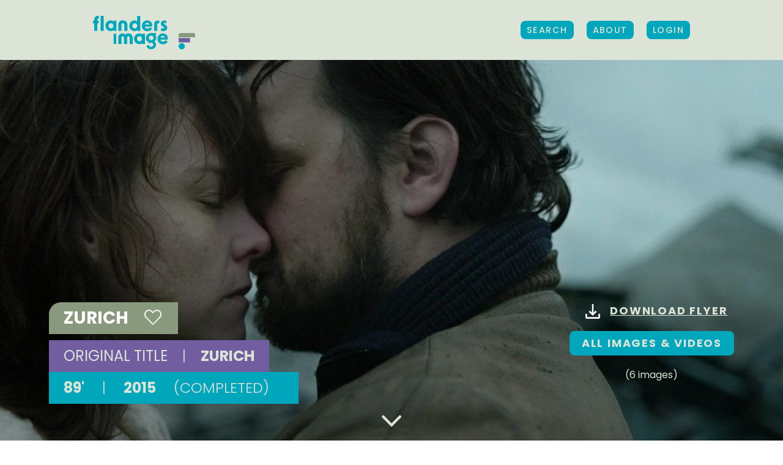

--- FILE ---
content_type: text/html; charset=UTF-8
request_url: https://www.flandersimage.com/titles/zurich
body_size: 9720
content:



<!DOCTYPE html>
<html lang="en-US">
<head>
    <meta charset="UTF-8">
    <meta name="viewport" content="width=device-width, initial-scale=1, minimum-scale=1, maximum-scale=1">

        <link
            href="https://fonts.googleapis.com/css?family=Poppins:300,400,500,600,700&display=swap"
            rel="stylesheet"
    />

        <title>Zurich - Flanders Image</title>

        <script>
        const vueInitParams = {
            authenticated: false,
        };
    </script>
    <script>
    const IS_AUTHENTICATED = false
    const IS_MOBILE = false;
    const IS_TABLET = false;
    const IS_DESKTOP = !IS_MOBILE && !IS_TABLET;

</script>

    <style>
        .hidelabel label {
            display: none !important;
        }
    </style>

        <script>(function(w,d,s,l,i){w[l]=w[l]||[];w[l].push({'gtm.start':
                new Date().getTime(),event:'gtm.js'});var f=d.getElementsByTagName(s)[0],
            j=d.createElement(s),dl=l!='dataLayer'?'&l='+l:'';j.async=true;j.src=
            'https://www.googletagmanager.com/gtm.js?id='+i+dl;f.parentNode.insertBefore(j,f);
        })(window,document,'script','dataLayer','GTM-P9PX6KH');</script>

        
    <meta property="fb:app_id" content="1397965267076814">
    <meta name="google-site-verification" content="Jg7Ry6AOA-LM0IkOfKsxRGs_WhCbFhqccDE4KokLt00" />

        
    
        <meta property="og:title" content="Zurich">
    <meta property="og:url" content="https://www.flandersimage.com/titles/zurich">
        <meta property="og:type" content="video.movie">
                            <meta property="og:video.duration" content="5340">
                <meta property="og:video.release_date" content="2015">
                                                            <meta property="og:video.director" content="Sacha Polak">
                                                                                                                                                                                                                            <meta property="og:video.writer" content="Helena van der Meulen">
                                                                                                        <meta property="og:video.actor" content="Wende Snijders">
                                                            <meta property="og:video.actor" content="Martijn Lakemeier">
                                                            <meta property="og:video.actor" content="Barry Atsma">
                                                            <meta property="og:video.actor" content="Aäron Roggeman">
                                                                                                                                                                                                                                                                                                                                            <meta property="og:description" content="">
            <meta property="og:image:url" content="https://static.vaf.be/storage/files/7083/crop-1280-720-f/Zurich_still_07.jpg">
        <meta property="og:image:width" content="1280">
        <meta property="og:image:height" content="720">
    

        
    <link href="/build/flandersimage.css" rel="stylesheet">
<script src="/build/flandersimage.build.js"></script>
<script src="https://cdnjs.cloudflare.com/ajax/libs/htmx/1.1.0/htmx.min.js"></script>

</head>
<body id="body" class="title ">
<noscript><iframe src="https://www.googletagmanager.com/ns.html?id=GTM-P9PX6KH" height="0" width="0" style="display:none;visibility:hidden"></iframe></noscript>

<div id="app">
    <div id="site" class="site-wrapper">
                                    
<div id="mainNav" >
            <div class="uk-container uk-container-expand">
            <nav class="uk-navbar-container xuk-navbar-transparent xuk-light" uk-navbar>

                <div class="uk-navbar-left">
                    <a href="https://www.flandersimage.com/" class="uk-navbar-item uk-logo">
                        <img src="/img/logo_Flandersimage_2025.svg" width="168" height="56" alt="Flanders Image - The audiovisual export agency">
                                            </a>
                </div>

                <div class="uk-navbar-right">
                                        <div class="uk-navbar-item -uk-visible@l">
                        <div>
                            <a class="opensearch uk-button uk-button-primary" href="https://www.flandersimage.com/search">
                                 Search
                            </a>
                        </div>
                    </div>
                    <div class="uk-navbar-item uk-visible@l">
                        <div><a class="uk-button uk-button-primary" href="https://www.flandersimage.com/about">
                                 About</a></div>
                    </div>

                    
                                            <div class="uk-navbar-item uk-visible@l">
                            <div>
                                <a class="uk-button uk-button-primary" href="/login?return=https%3A%2F%2Fwww.flandersimage.com%2Ftitles%2Fzurich">
                                    Login
                                </a>
                            </div>
                        </div>
                    
                    <div class="uk-navbar-item uk-hidden@l">
                        <a href="#my-offcanvas" uk-toggle>
                            <i class="fas fa-bars"></i>
                        </a>
                    </div>

                </div>
            </nav>
        </div>
    </div>
            
                
    <div
         itemscope itemtype="http://schema.org/Movie"
        >
        
                                    <!-- BEGIN COVER DESKTOP / LARGE SCREENS -->


<div class="cover cover-single uk-cover-container focused-image-container" >

            <img
                src="https://static.vaf.be/storage/files/7083/crop-1280-720-n/Zurich_still_07.jpg"
                srcset="
                      https://static.vaf.be/storage/files/7083/crop-1280-720-n/Zurich_still_07.jpg 1280w,
                      https://static.vaf.be/storage/files/7083/crop-1920-1080-n/Zurich_still_07.jpg 1920w,
                      https://static.vaf.be/storage/files/7083/crop-3840-2160-n/Zurich_still_07.jpg 3840w"
                sizes="100vw"
                alt=""
                class="focused-image"
                data-focus-x="-0.39" data-focus-y="0.13"
        >
    
    <div class="cover-overlay uk-position-bottom uk-light">

        <div class="uk-container uk-container-expand">
            <div class="uk-flex uk-flex-between">

                <div class="title">
                    <div>
                        <h1 class="single-title uk-margin-remove-top">
                            Zurich
                            <playlist-heart title_id="1925"></playlist-heart>
                        </h1>
                        <div class="single-meta">
                            <p class="single-title-og uk-margin-remove">
                                Original Title<span style="font-weight: 300">|</span><span itemprop="name">Zurich</span>
                            </p>
                            <p class="single-tags uk-margin-remove">
                                                                
                                                                                                            89'
                                        <span style="font-weight: 300">|</span>
                                                                    
                                2015
                                                                    <span style="font-weight: 300">(Completed)</span>
                                                            </p>
                        </div>
                    </div>
                </div>

                <div class="uk-text-center links">
                                        <div class="uk-margin uk-margin-medium">
                        <a
                                class="uk-button uk-button-text"
                                href="https://www.flandersimage.com/titles/zurich/zurich.pdf"
                                title="Download flyer"
                        ><img src="/img/svg/icons/download-flyer.svg" >Download flyer
                        </a>
                    </div>
                                            <div class="uk-margin">
                            <a class="uk-button uk-button-primary btn-showThumbs gotolink" href="#sectionVidImg"
                               title="All images & videos">All images & Videos</a>
                        </div>
                        <p class="uk-text-center">(6 images)</p>
                                    </div>
            </div>
            <i class="fal fa-4x fa-angle-down uk-position-bottom-center"></i>
        </div>
    </div>

    </div>
<!-- END COVER DESKTOP / LARGE SCREENS -->                            
    </div>
    
    <div uk-grid>
        <div class="uk-display-none uk-width-1-4@m" style="_background: red">
              <div id="sidebar-sticky-fix" uk-sticky="offset: 155; bottom: true" style="z-index: 100 !important;">
      <div class="sidebar sidebar-single">
        <p class="sidebar-title">Film</p>
        <div class="sidebar-nav">
          <nav>
            <ul class="uk-nav uk-nav-default sidebar-list">
              <li><a class="gotolink" href="#movie-featured">Synopsis</a></li>
              <li><a class="gotolink" href="#sectionCredits">Credits</a></li>
              <li><a class="gotolink" href="#sectionFormat">Format</a></li>
              <li><a class="gotolink" href="#sectionContact">Contact & sales</a></li>
              <li><a class="gotolink" href="#sectionFestival">Festivals & awards</a></li>
              <li><a class="gotolink" href="#sectionPartners">Partners</a></li>
              <li><a class="gotolink" href="#sectionVidImg">Videos & images</a></li>
                          </ul>
          </nav>
        </div>
      </div>
  </div>        </div>
        <div class="uk-width-1-1 uk-width-3-4@m">
                            <section id="movie-featured" class="uk-section section-single-movie uk-position-relative">
    <div uk-grid>
        
        <div class="uk-width-1-1 uk-width-expand@l">
            <div class="single-detail uk-container">

                <span class="sidebar-title uk-hidden@l">Film</span>

                <div uk-scrollspy="cls: uk-animation-fade uk-animation-slide-bottom-small"
                     class="single-credits credits-short">
                    <div uk-grid>
                        <div class="uk-width-2-3@l">

                            
                            <table class="uk-table uk-table-justify">
                                <tbody>
                                                                                                        <tr>
                                        <td class="uk-table-shrink uk-text-nowrap">Director</td>
                                        <td>
                                                                                        <a
                                                    href="https://www.flandersimage.com/persons/sacha-polak"
                                                    title="Sacha Polak"
                                            >
                                                Sacha Polak</a>                                                                                    </td>
                                    </tr>
                                                                                                        <tr>
                                        <td class="uk-table-shrink uk-text-nowrap">Producer</td>
                                        <td>
                                                                                        <a
                                                    href="https://www.flandersimage.com/persons/jean-claude-van-rijckeghem"
                                                    title="Jean-Claude Van Rijckeghem"
                                            >
                                                Jean-Claude Van Rijckeghem</a>,                                                                                         <a
                                                    href="https://www.flandersimage.com/persons/dries-phlypo-4"
                                                    title="Dries Phlypo"
                                            >
                                                Dries Phlypo</a>                                                                                    </td>
                                    </tr>
                                                                                                        <tr>
                                        <td class="uk-table-shrink uk-text-nowrap">Writer</td>
                                        <td>
                                                                                        <a
                                                    href="https://www.flandersimage.com/persons/helena-van-der-meulen"
                                                    title="Helena van der Meulen"
                                            >
                                                Helena van der Meulen</a>                                                                                    </td>
                                    </tr>
                                                                </tbody>
                            </table>

                            <div class="uk-margin">
                                <a class="uk-button uk-button-secondary gotolink" href="#sectionCredits">
                                    Full credits
                                    <svg id="arrows-btn" xmlns="http://www.w3.org/2000/svg" version="1.1" viewBox="0 0 30 27" width="30" height="27">
                                        <path d="M0,20.8V6.2l12.7,7.3L0,20.8ZM17.3,20.8V6.2l12.7,7.3-12.7,7.3Z" fill="currentColor"/>
                                    </svg>
                                </a>
                                                            </div>

                        </div>
                        <div class="uk-width-1-3@l">
                                                    </div>
                    </div>
                    <div uk-scrollspy="cls: uk-animation-fade uk-animation-slide-bottom-small"
                         class="synopsis-short uk-margin-large">
                                                                    </div>
                    <div
                            uk-scrollspy="cls: uk-animation-fade uk-animation-slide-bottom-small"
                            class="synopsis-long uk-margin-large"
                    >

                        <h3 id="synopis" class="uk-text-uppercase">synopsis </h3>

                        <a class="back-to-subnav uk-hidden@l" href="#mobilesubnav" uk-scroll="offset:80">
                            <i class="fas fa-chevron-up"></i>
                        </a>

                        <ul class="uk-subnav" uk-switcher="animation: uk-animation-fade">
                                                                                                            </ul>

                        <ul class="uk-switcher uk-margin">
                                                                                                            </ul>
                    </div>
                </div>
            </div>
        </div>
    </div>
</section>                        <section id="sectionCredits" class="uk-section section-single-movie uk-position-relative">
    <div uk-grid>
                <div class="uk-width-1-1 uk-width-expand@l">
            <div class="single-detail uk-container">
                <h3 class="uk-text-uppercase" uk-scrollspy="cls: uk-animation-fade uk-animation-slide-bottom-small">
                    Credits
                </h3>

                <a class="back-to-subnav uk-hidden@l gotolink" href="#mobilesubnav" ><i class="fas fa-chevron-up"></i></a>

                <ul class="uk-child-width-1-1 uk-child-width-1-2@s uk-child-width-1-3@m uk-margin-medium" uk-grid>
                                                                                                                                        <li uk-scrollspy="cls: uk-animation-fade uk-animation-slide-bottom-small">
                                <h5 class="uk-margin-remove">Director</h5>
                                                                    <a href="https://www.flandersimage.com/persons/sacha-polak" title="Sacha Polak">
                                                                            <span itemprop="director" itemscope itemtype="http://schema.org/Person"><span itemprop="name">Sacha Polak</span></span></a>                                                                                                </li>
                                                                                                                        <li uk-scrollspy="cls: uk-animation-fade uk-animation-slide-bottom-small">
                                <h5 class="uk-margin-remove">Producer</h5>
                                                                    <a href="https://www.flandersimage.com/persons/jean-claude-van-rijckeghem" title="Jean-Claude Van Rijckeghem">
                                                                            Jean-Claude Van Rijckeghem</a>,                                                                                                         <a href="https://www.flandersimage.com/persons/dries-phlypo-4" title="Dries Phlypo">
                                                                            Dries Phlypo</a>                                                                                                </li>
                                                                                                                        <li uk-scrollspy="cls: uk-animation-fade uk-animation-slide-bottom-small">
                                <h5 class="uk-margin-remove">Writer</h5>
                                                                    <a href="https://www.flandersimage.com/persons/helena-van-der-meulen" title="Helena van der Meulen">
                                                                            <span itemprop="author" itemscope itemtype="http://schema.org/Person"><span itemprop="name">Helena van der Meulen</span></span></a>                                                                                                </li>
                                                                                                                        <li uk-scrollspy="cls: uk-animation-fade uk-animation-slide-bottom-small">
                                <h5 class="uk-margin-remove">Cast</h5>
                                                                    <a href="https://www.flandersimage.com/persons/wende-snijders" title="Wende Snijders">
                                                                            <span itemprop="actor" itemscope itemtype="http://schema.org/Person"><span itemprop="name">Wende Snijders</span></span></a>,                                                                                                         <a href="https://www.flandersimage.com/persons/martijn-lakemeier" title="Martijn Lakemeier">
                                                                            <span itemprop="actor" itemscope itemtype="http://schema.org/Person"><span itemprop="name">Martijn Lakemeier</span></span></a>,                                                                                                         <a href="https://www.flandersimage.com/persons/barry-atsma" title="Barry Atsma">
                                                                            <span itemprop="actor" itemscope itemtype="http://schema.org/Person"><span itemprop="name">Barry Atsma</span></span></a>,                                                                                                         <a href="https://www.flandersimage.com/persons/aaron-roggeman" title="Aäron Roggeman">
                                                                            <span itemprop="actor" itemscope itemtype="http://schema.org/Person"><span itemprop="name">Aäron Roggeman</span></span></a>                                                                                                </li>
                                                                                                                                                                                            <li uk-scrollspy="cls: uk-animation-fade uk-animation-slide-bottom-small">
                                <h5 class="uk-margin-remove">Editing</h5>
                                                                    <a href="https://www.flandersimage.com/persons/alex-skovdal-roelofs" title="Alex Skovdal Roelofs">
                                                                            Alex Skovdal Roelofs</a>                                                                                                </li>
                                                                                                                        <li uk-scrollspy="cls: uk-animation-fade uk-animation-slide-bottom-small">
                                <h5 class="uk-margin-remove">Photography</h5>
                                                                    <a href="https://www.flandersimage.com/persons/frank-van-den-eeden-2" title="Frank van den Eeden">
                                                                            Frank van den Eeden</a>                                                                                                </li>
                                                                                                                        <li uk-scrollspy="cls: uk-animation-fade uk-animation-slide-bottom-small">
                                <h5 class="uk-margin-remove">Art direction</h5>
                                                                    <a href="https://www.flandersimage.com/persons/jorien-sont" title="Jorien Sont">
                                                                            Jorien Sont</a>                                                                                                </li>
                                                                                                                
                                                                                                <li uk-scrollspy="cls: uk-animation-fade uk-animation-slide-bottom-small">
                                <h5 class="uk-margin-remove">Costume</h5>
                                Sara Hakkenberg
                            </li>
                                                                                                                        <li uk-scrollspy="cls: uk-animation-fade uk-animation-slide-bottom-small">
                                <h5 class="uk-margin-remove">Sound</h5>
                                Miroslav Babic
                            </li>
                                                                                                                        <li uk-scrollspy="cls: uk-animation-fade uk-animation-slide-bottom-small">
                                <h5 class="uk-margin-remove">Makeup</h5>
                                Françoise Mol
                            </li>
                                                                                                                        <li uk-scrollspy="cls: uk-animation-fade uk-animation-slide-bottom-small">
                                <h5 class="uk-margin-remove">Music</h5>
                                Rutger Reinders
                            </li>
                                                                                                                                </ul>
            </div>
        </div>
    </div>
</section>            <section id="sectionFormat" class="uk-section section-single-movie uk-position-relative">
    <div uk-grid>
                <div class="uk-width-1-1 uk-width-expand@l">
            <div class="single-detail uk-container">
                <h3 id="format" class="uk-text-uppercase">Format</h3>

                <a class="back-to-subnav uk-hidden@l gotolink" href="#mobilesubnav" ><i class="fas fa-chevron-up"></i></a>

                <div class="uk-child-width-1-1 uk-child-width-1-2@m uk-margin-medium" uk-grid uk-scrollspy="cls: uk-animation-fade uk-animation-slide-bottom-small">
                    <div>
                        <h4 class="details-subtitle uk-margin-remove">Creation details</h4>
                        <ul class="uk-child-width-1-2@s uk-margin-medium" uk-grid>

                                                        <li>
                                <h5 class="uk-margin-remove">Type</h5>
                                Film
                            </li>
                            
                                                            <li>
                                    <h5 class="uk-margin-remove">Category</h5>
                                                                            Fiction                                                                    </li>
                            
                                                        <li>
                                <h5 class="uk-margin-remove">Production share</h5>
                                Minority Flemish co-production
                                <div itemprop="countryOfOrigin" itemscope itemtype="http://schema.org/Country"><span itemprop="name" content="BE" style="display:none;">Belgium</span></div>
                            </li>
                                                        <li>
                                <h5 class="uk-margin-remove">Genre</h5>
                                                                                            </li>
                                                        <li>
                                <h5 class="uk-margin-remove">Year of production</h5>
                                <div itemprop="datePublished" content="2015">2015</div>
                            </li>
                                                                                    <li>
                                <h5 class="uk-margin-remove">Production status</h5>
                                Completed
                            </li>
                                                                                    <li>
                                <h5 class="uk-margin-remove">Original title</h5>
                                Zurich
                            </li>
                                                                                        <li>
                                    <h5 class="uk-margin-remove">Original language</h5>
                                    Dutch, German
                                </li>
                                                                                </ul>
                    </div>
                    <div>
                        <h4 class="details-subtitle uk-margin-remove">Technical specs</h4>
                        <ul class="uk-child-width-1-2@s uk-margin-medium" uk-grid>
                            <li>
                                <h5 class="uk-margin-remove">Running time</h5>
                                                                                                                                            <span itemprop="duration" content="PT1H29M">
                                        89'
                                    </span>
                                                                                                </li>
                                                        <li>
                                <h5 class="uk-margin-remove">Available in</h5>
                                2D
                            </li>
                                                                                    <li>
                                <h5 class="uk-margin-remove">Aspect ratio</h5>
                                1.85:1
                            </li>
                                                                                    <li>
                                <h5 class="uk-margin-remove">Sound format</h5>
                                5.1 (+sub)
                            </li>
                                                                                                                                            <li>
                                <h5 class="uk-margin-remove">Colour</h5>
                                Colour
                            </li>
                                                    </ul>
                    </div>
                </div>
            </div>
        </div>
    </div>
</section>            


<section
        id="sectionContact"
        class="uk-section section-single-movie uk-position-relative"
         uk-scrollspy="cls: uk-animation-fade uk-animation-slide-bottom-small"
>
    <div uk-grid>
                <div class="uk-width-1-1 uk-width-expand@l">
            <div class="single-detail uk-container">
                <h3 id="contact" class="uk-text-uppercase">Contact & sales</h3>

                <a class="back-to-subnav uk-hidden@l gotolink" href="#mobilesubnav" ><i class="fas fa-chevron-up"></i></a>

                                    <ul class="uk-child-width-1-3@m uk-margin-medium" uk-grid>
                                                    <li>
                                <h4 class="details-subtitle uk-margin-remove">
                                    Contact
                                </h4>
                                                                
    <h5 class="uk-margin-remove">
        A Private View
    </h5>
<p class="contact-info">
                Adolf Baeyensstraat
                134N
            <br>
            9040
                Gent<br>
                Belgium<br>
    </p>
<p class="contact-info">
            T +32 92401000<br>
                <a href="mailto:info@aprivateview.be">info@aprivateview.be</a><br>
        </p>
    <p class="contact-info">
        <a href="http://www.aprivateview.be" target="_blank">www.aprivateview.be</a>
    </p>
                                <p>
                                    <a class="text-link uk-button-text" href="https://www.flandersimage.com/companies/a-private-view-3">Details</a><i class="uk-text-secondary fa-fw far fa-long-arrow-right"></i>
                                </p>
                            </li>
                                                                            <li>
                                <h4 class="details-subtitle uk-margin-remove">
                                    Sales
                                </h4>
                                                                
    <h5 class="uk-margin-remove">
        Beta Cinema
    </h5>
<p class="contact-info">
                Gruenwalder Weg
                28
            <br>
            DE-82041
                Oberhaching<br>
                Germany<br>
    </p>
<p class="contact-info">
            T +49 89 67 34 69 - 829<br>
                <a href="mailto:beta@betacinema.com">beta@betacinema.com</a><br>
        </p>
    <p class="contact-info">
        <a href="https://www.betacinema.com/" target="_blank">www.betacinema.com</a>
    </p>
                            </li>
                                                                    </ul>
                            </div>
        </div>
    </div>
</section>            <section id="sectionFestival" class="uk-section section-single-movie uk-position-relative" uk-scrollspy="cls: uk-animation-fade uk-animation-slide-bottom-small">
  <div uk-grid>
        <div class="uk-width-1-1 uk-width-expand@l">
      <div class="single-detail uk-container">
        <h3 id="festivals" class="uk-text-uppercase">Festivals & awards</h3>

        <a class="back-to-subnav uk-hidden@l gotolink" href="#mobilesubnav" ><i class="fas fa-chevron-up"></i></a>

        <div class="uk-child-width-1-1 uk-child-width-1-2@m uk-margin-medium" uk-grid uk-scrollspy="cls: uk-animation-fade uk-animation-slide-bottom-small">
          <div>
            <h4 class="details-subtitle uk-margin-remove">Festivals</h4>

            <div class="uk-margin-medium">
              <p>
                          2015: Berlinale Forum - Berlin International Film Festival (DE)
                          </p>
            </div>

          </div>
          <div>
            <h4 class="details-subtitle uk-margin-remove">Awards</h4>

            <div class="uk-margin-medium">
              <p>
                          No award information available.
                          </p>
            </div>
          </div>
        </div>
      </div>
    </div>
  </div>
</section>            <section id="sectionPartners" class="uk-section section-single-movie uk-position-relative" uk-scrollspy="cls: uk-animation-fade uk-animation-slide-bottom-small">
    <div uk-grid>
                <div class="uk-width-1-1 uk-width-expand@l">
            <div class="single-detail uk-container">
                <h3 id="partners" class="uk-text-uppercase">Partners</h3>

                <a class="back-to-subnav uk-hidden@l gotolink" href="#mobilesubnav" ><i class="fas fa-chevron-up"></i></a>

                <div class="uk-child-width-1-1 uk-margin-medium" uk-grid uk-scrollspy="cls: uk-animation-fade uk-animation-slide-bottom-small">
                                                                    <div>
                            <h4 class="details-subtitle uk-margin-remove">Co-production partners</h4>

                            <div class="uk-margin-medium">
                                <p>
                                    Viking Film (NL), A Private View (BE), Rohfilm (DE)
                                </p>
                            </div>

                        </div>
                                                                        <div>
                            <h4 class="details-subtitle uk-margin-remove">Supported by</h4>

                            <div class="uk-margin-medium">
                                <p>
                                    Flanders Audiovisual Fund (VAF), NFF, NTR, CoBo, Cinéart, Filmstiftung MDM, ZDF/ARTE
                                </p>
                            </div>

                        </div>
                                                                        <div>
                            <h4 class="details-subtitle uk-margin-remove">Tax shelter</h4>

                            <div class="uk-margin-medium">
                                <p>
                                    Belgian Tax Shelter, Casa Kafka Pictures
                                </p>
                            </div>

                        </div>
                                                            </div>
            </div>
        </div>
    </div>
</section>            
<section
        id="sectionVidImg"
        class="uk-section section-single-movie uk-position-relative"
        uk-scrollspy="cls: uk-animation-fade uk-animation-slide-bottom-small"
>

    <div uk-grid>
                <div class="uk-width-1-1 uk-width-expand@l">
            <div class="single-detail uk-container">
                <div class="uk-clearfix">
                    <div class="uk-float-left">
                        <h3 class="uk-text-uppercase">Videos & images</h3>
                        <a class="back-to-subnav uk-hidden@l gotolink" href="#mobilesubnav" ><i class="fas fa-chevron-up"></i></a>
                    </div>
                </div>
                <div class="uk-margin">

                                            <div uk-filter="target: .js-filter">

                            <ul class="uk-subnav uk-subnav-pill subnav-filter uk-margin-large-bottom">
                                <li class="uk-active" uk-filter-control>
                                    <a href="#" class="uk-button uk-button-filter">All</a>
                                </li>
                                                                    <li uk-filter-control="[data-tag='still']">
                                        <a href="#" class="uk-button uk-button-filter">Stills</a>
                                    </li>
                                                                                                                                    <li uk-filter-control="[data-tag='poster']">
                                        <a href="#" class="uk-button uk-button-filter">Posters</a>
                                    </li>
                                                            </ul>

                            <ul
                                    uk-grid
                                    uk-lightbox="animation: fade"
                                    class="js-filter uk-child-width-1-1 uk-child-width-1-2@s uk-child-width-1-4@m uk-text-center uk-grid-small"
                            >

                                                                    <li data-tag="still">
                                            <div class="uk-panel">
        <a href="https://static.vaf.be/storage/files/7083/resize-2000-2000-n/Zurich_still_07.jpg">
            <img
                    src="https://static.vaf.be/storage/files/7083/crop-263-175-n/Zurich_still_07.jpg"
                    srcset="
                        https://static.vaf.be/storage/files/7083/crop-263-175-n/Zurich_still_07.jpg 263w,
                        https://static.vaf.be/storage/files/7083/crop-526-350-n/Zurich_still_07.jpg 526w,
                        https://static.vaf.be/storage/files/7083/crop-789-525-n/Zurich_still_07.jpg 789w"
                    sizes="
                        (min-width: 300px) 263px,
                        (min-width: 640px) 526px,
                        (min-width:960px) 263px"
                    alt=""
                    title="">
        </a>
    </div>

                                    </li>
                                                                    <li data-tag="still">
                                            <div class="uk-panel">
        <a href="https://static.vaf.be/storage/files/7084/resize-2000-2000-n/Zurich_still_02.jpg">
            <img
                    src="https://static.vaf.be/storage/files/7084/crop-263-175-n/Zurich_still_02.jpg"
                    srcset="
                        https://static.vaf.be/storage/files/7084/crop-263-175-n/Zurich_still_02.jpg 263w,
                        https://static.vaf.be/storage/files/7084/crop-526-350-n/Zurich_still_02.jpg 526w,
                        https://static.vaf.be/storage/files/7084/crop-789-525-n/Zurich_still_02.jpg 789w"
                    sizes="
                        (min-width: 300px) 263px,
                        (min-width: 640px) 526px,
                        (min-width:960px) 263px"
                    alt=""
                    title="">
        </a>
    </div>

                                    </li>
                                                                    <li data-tag="still">
                                            <div class="uk-panel">
        <a href="https://static.vaf.be/storage/files/7085/resize-2000-2000-n/Zurich_still_16.jpg">
            <img
                    src="https://static.vaf.be/storage/files/7085/crop-263-175-n/Zurich_still_16.jpg"
                    srcset="
                        https://static.vaf.be/storage/files/7085/crop-263-175-n/Zurich_still_16.jpg 263w,
                        https://static.vaf.be/storage/files/7085/crop-526-350-n/Zurich_still_16.jpg 526w,
                        https://static.vaf.be/storage/files/7085/crop-789-525-n/Zurich_still_16.jpg 789w"
                    sizes="
                        (min-width: 300px) 263px,
                        (min-width: 640px) 526px,
                        (min-width:960px) 263px"
                    alt=""
                    title="">
        </a>
    </div>

                                    </li>
                                                                    <li data-tag="still">
                                            <div class="uk-panel">
        <a href="https://static.vaf.be/storage/files/7086/resize-2000-2000-n/Zurich_still_01.jpg">
            <img
                    src="https://static.vaf.be/storage/files/7086/crop-263-175-n/Zurich_still_01.jpg"
                    srcset="
                        https://static.vaf.be/storage/files/7086/crop-263-175-n/Zurich_still_01.jpg 263w,
                        https://static.vaf.be/storage/files/7086/crop-526-350-n/Zurich_still_01.jpg 526w,
                        https://static.vaf.be/storage/files/7086/crop-789-525-n/Zurich_still_01.jpg 789w"
                    sizes="
                        (min-width: 300px) 263px,
                        (min-width: 640px) 526px,
                        (min-width:960px) 263px"
                    alt=""
                    title="">
        </a>
    </div>

                                    </li>
                                                                    <li data-tag="still">
                                            <div class="uk-panel">
        <a href="https://static.vaf.be/storage/files/7087/resize-2000-2000-n/Zurich_still_03.jpg">
            <img
                    src="https://static.vaf.be/storage/files/7087/crop-263-175-n/Zurich_still_03.jpg"
                    srcset="
                        https://static.vaf.be/storage/files/7087/crop-263-175-n/Zurich_still_03.jpg 263w,
                        https://static.vaf.be/storage/files/7087/crop-526-350-n/Zurich_still_03.jpg 526w,
                        https://static.vaf.be/storage/files/7087/crop-789-525-n/Zurich_still_03.jpg 789w"
                    sizes="
                        (min-width: 300px) 263px,
                        (min-width: 640px) 526px,
                        (min-width:960px) 263px"
                    alt=""
                    title="">
        </a>
    </div>

                                    </li>
                                
                                
                                                                    <li data-tag="poster">
                                            <div class="uk-panel">
        <a href="https://static.vaf.be/storage/files/7088/resize-2000-2000-n/ZURICH_EN.jpg">
            <img
                    src="https://static.vaf.be/storage/files/7088/crop-263-175-n/ZURICH_EN.jpg"
                    srcset="
                        https://static.vaf.be/storage/files/7088/crop-263-175-n/ZURICH_EN.jpg 263w,
                        https://static.vaf.be/storage/files/7088/crop-526-350-n/ZURICH_EN.jpg 526w,
                        https://static.vaf.be/storage/files/7088/crop-789-525-n/ZURICH_EN.jpg 789w"
                    sizes="
                        (min-width: 300px) 263px,
                        (min-width: 640px) 526px,
                        (min-width:960px) 263px"
                    alt=""
                    title="">
        </a>
    </div>

                                    </li>
                                
                            </ul>

                        </div>
                                    </div>
            </div>
        </div>
    </div>
</section>            <section
        id="sectionPress"
        class="uk-section section-single-movie uk-position-relative"
        uk-scrollspy="cls: uk-animation-fade uk-animation-slide-bottom-small"
>
    <div uk-grid>
                <div class="uk-width-1-1 uk-width-expand@l">
            <div class="single-detail uk-container">

                <div class="uk-clearfix">
                    <div class="uk-float-left">
                        <h3 id="press" class="uk-text-uppercase">Press kits</h3>
                        <a class="back-to-subnav uk-hidden@l gotolink" href="#mobilesubnav" ><i class="fas fa-chevron-up"></i></a>
                    </div>
                    <div class="uk-float-right">
                    </div>
                </div>
                <div class="uk-margin">
                    
                                                                        <p>
                                Press professional?
                                <a href="https://www.flandersimage.com/auth/login">Log in</a>
                                to see all media & press content
                            </p>
                                                            </div>
            </div>
        </div>
    </div>
</section>                    </div>
    </div>

                                            <section id="cta" class="uk-section section-single-movie uk-position-relative" uk-scrollspy="cls: uk-animation-fade uk-animation-slide-bottom-small">
    <div class="uk-container uk-text-center">
        <h2>Can we help you?</h2>
        <a href="https://www.flandersimage.com/contact" class="text-link xuk-button-text">
            Contact Flanders Image
        </a>
        <i class="fa-fw far fa-angle-right"></i>
    </div>
</section>                                    <footer>
    <div class="uk-container uk-container-expand uk-margin-medium">
        <div class="footer-content">
            <div class="legal uk-width-auto@m">
                <div>
                    <p>2026 © Flanders Image. All rights reserved</p>
                    <p>
                        <a class="uk-button uk-button-text" href="https://www.flandersimage.com/disclaimer" title="Disclaimer">Disclaimer</a>
                        <span>|</span>
                        <a class="uk-button uk-button-text" href="https://www.flandersimage.com/privacy" title="Privacy">Privacy</a>
                        <span>|</span>
                        <a class="uk-button uk-button-text" href="https://www.flandersimage.com/cookies" title="Privacy">Cookie Policy</a>
                        <span>|</span>
                        <a class="uk-button uk-button-text" href="https://www.flandersimage.com/editmytitle" title="Edit my title">Edit my title</a>
                                                    <span>|</span>
                            <a class="uk-button uk-button-text" href="https://auth.flandersimage.com/create-account?rt=eyJ0eXAiOiJKV1QiLCJhbGciOiJIUzI1NiJ9.[base64].48898ECgxS5-1ye8BTmMI3fjmmPglKW3Y3S_rwQKhGk" title="Register">Register</a>
                                            </p>
                </div>
            </div>
            <div class="nwl uk-width-expand@m">
                <div>
                    <a class="uk-button uk-button-text" href="https://www.flandersimage.com/newsletter">Stay in touch</a>
                </div>
            </div>
            <div class="soc uk-width-auto@m">
                <div>
                    <p>
                        Follow Us on
                        <a href="https://www.facebook.com/flandersimage" title="Facebook" target="_blank"><i class="fab fa-fw fa-facebook-f"></i></a>
                        <a href="https://www.linkedin.com/company/flanders-image/" title="Twitter" target="_blank"><i class="fab fa-fw fa-linkedin"></i></a>
                        <a href="https://www.youtube.com/user/FlandersImage/" title="Youtube" target="_blank"><i class="fab fa-fw fa-youtube"></i></a>
                        <a href="https://www.instagram.com/flandersimage/" title="Instagram" target="_blank"><i class="fab fa-fw fa-instagram"></i></a>
                    </p>
                </div>
            </div>
                    </div>
    </div>
    <div class="footer-content">
        <div class="logos uk-width-1-1@m">
            <div class="uk-container uk-container-expand">

                <div class="inner uk-grid-collapse" uk-grid uk-height-match="target: > div > p">
                    <div class="uk-width-auto@m uk-text-center">
                        <p class="uk-text-center">Flanders Image is a division of</p>
                        <a href="https://www.vaf.be/flanders-audiovisual-fund" title="VAF" target="_blank"><img class="" height="95" alt="VAF" src="/img/svg/partners/logo_VAF.svg" uk-img></a>
                    </div>
                                        <div class="uk-width-auto@m uk-text-center">
                        <p class="uk-text-center">in association with</p>
                        <a href="https://screenflanders.be/en/" title="Screen Flanders" target="_blank"><img class="" width="125" height="60" alt="Screen Flanders"  src="/img/svg/partners/logo_screen_flanders.svg" ></a>
                    </div>
                    <div class="uk-width-auto@m uk-text-center" style="width: fit-content !important;">
                        <p class="uk-text-center">supported by</p>
                        <a href="https://www.vlaanderen.be/en" title="Flanders State of the Art" target="_blank">
                            <img class="" width="84" height="40" alt="Flanders State of the Art" src="/img/svg/partners/logo_flanders_sota.svg" >
                        </a>
                        <a href="https://screen.brussels/en" title="Screen Brussels" target="_blank">
                            <img class="" width="151" height="40" alt="Screen Brussels"  src="/img/svg/partners/logo_brussels_2025.svg" >
                        </a>
                    </div>
                    <div class="uk-width-auto@m uk-text-center">
                        <p class="uk-text-center">Member of</p>
                        <a href="https://www.efp-online.com/" title="European Film Promotion" target="_blank"><img class="" width="170" height="70" alt="European Film Promotion" src="/img/svg/partners/logo-efp.svg" ></a>

                    </div>
                </div>
            </div>
        </div>
    </div>
</footer>                        <div id="my-offcanvas" uk-offcanvas="flip: true; overlay: true;">
  <div class="uk-offcanvas-bar">
    <button class="uk-offcanvas-close" type="button" uk-close></button>
    <nav>
      <ul class="uk-nav uk-nav-default ">
        <li>
          <div class="uk-margin">
          <a class="uk-button uk-button-primary" href="https://www.flandersimage.com/about">About</a>
          </div>
        </li>
              <li >
          <div class="uk-margin"><a class="uk-button uk-button-primary" href="/login?return=https%3A%2F%2Fwww.flandersimage.com%2Ftitles%2Fzurich">Login</a></div>
        </li>
            </ul>
    </nav>
  </div>
</div>
            </div>

                
<div
        id="advanced-bg"
        class="overlay"
        v-bind:class="{ open: showSearch}"
></div>

<div
        id="advanced-search"
        class="section-search uk-light"
        v-bind:class="{ open: showSearch, slideleft: showResults  }"
>
    <div class="uk-section uk-section-large">
        <div class="uk-container uk-container-expand">
            <div class="leftoffset rightoffset">

                
                <div id="search-panel" class="form-panel uk-width-1-2@l">
                    <div class="inner">
                        <a
                                id="cross-close"
                                v-on:click.prevent="closeSearch()"
                                class="close"
                                href="#"
                        >
                            <i class="fas fa-times fa-2x"></i>
                        </a>

                        <h2 class="uk-heading-small">Find creations</h2>

                        <p>
                            <a
                                    v-if="showAdvancedSearch == false"
                                    v-on:click.prevent="openSearch(true)"
                                    class="text-link" href="#"
                            >
                                Switch to advanced search
                            </a>

                            <a
                                    v-if="showAdvancedSearch == true"
                                    v-on:click.prevent="openSearch(false)"
                                    class="text-link" href="#"
                            >
                                Switch to simple search
                            </a>
                        </p>

                        <form v-on:submit.prevent="doSearch(true)">

                            <div
                                    uk-grid
                                    v-if="showAdvancedSearch == true"
                                    class="uk-grid-small"
                            >

                                                                <div class="uk-width-1-1 uk-margin-small">
                                    <input
                                            class="uk-input"
                                            type="text"
                                            placeholder="Title (English or original)"
                                            v-model="formValues.text"
                                    >
                                </div>
                                
                                                                <div class="uk-width-1-2@s uk-margin-small">
                                    <div class="uk-animation-toggle uk-margin" tabindex="0">
                                        <button class="uk-button custom-drop" type="button">
                                            <span v-if="formValues.year === '' && formValues.yearto === ''">
                                                Year of production
                                            </span>
                                            <template v-if="formValues.year !== '' || formValues.yearto !== ''">
                                                <span v-html="(formValues.year ? formValues.year : '...') + ' - ' + (formValues.yearto ? formValues.yearto : '...')"></span>
                                            </template>
                                            <span><i class="fas fa-fw fa-caret-down"></i></span>
                                        </button>
                                        <div
                                                class="custom-drop"
                                                uk-drop="mode: click; pos: bottom-justify; animation:uk-animation-fade; duration: 500"
                                        >
                                            <div class="inner-drop">
                                                <input
                                                        class="uk-input"
                                                        type="number" maxlength="4" min="1900" max="2026"
                                                        placeholder="From"
                                                        v-model="formValues.year"
                                                >
                                                <input
                                                        class="uk-input uk-margin-small-top"
                                                        type="number" maxlength="4" min="1900" max="2026"
                                                        placeholder="Until"
                                                        v-model="formValues.yearto"
                                                >
                                            </div>
                                        </div>
                                    </div>
                                </div>
                                
                                                                <div class="uk-width-1-2@s uk-margin-small">
                                    <div class="uk-animation-toggle uk-margin" tabindex="0">
                                        <button class="uk-button custom-drop" type="button">
                                            <span v-if="formValues.runningTimeFrom === '' && formValues.runningTimeTo === ''">
                                                Running time
                                            </span>
                                            <template v-if="formValues.runningTimeFrom !== '' || formValues.runningTimeTo !== ''">
                                                <span v-html="(formValues.runningTimeFrom ? formValues.runningTimeFrom + '\'' : '...') + ' - ' + (formValues.runningTimeTo ? formValues.runningTimeTo + '\'' : '...')"></span>
                                            </template>
                                            <span><i class="fas fa-fw fa-caret-down"></i></span>
                                        </button>
                                        <div
                                                class="custom-drop"
                                                uk-drop="mode: click; pos: bottom-justify; animation:uk-animation-fade; duration: 500"
                                        >
                                            <div class="inner-drop">
                                                <p class="uk-text-small">Specified in minutes</p>
                                                <input
                                                        class="uk-input"
                                                        type="number" min="0"
                                                        placeholder="Minimum"
                                                        v-model="formValues.runningTimeFrom"
                                                >
                                                <input
                                                        class="uk-input uk-margin-small-top"
                                                        type="number" min="0"
                                                        placeholder="Maximum"
                                                        v-model="formValues.runningTimeTo"
                                                >
                                            </div>
                                        </div>
                                    </div>
                                </div>
                                
                                                                <div class="uk-width-1-2@s uk-margin-small">
                                    <div class="uk-animation-toggle uk-margin" tabindex="0">
                                        <button class="uk-button custom-drop" type="button">
                                            <span v-if="formValues.hasSalesAgent == ''">
                                                Sales agent
                                            </span>
                                            <span v-if="formValues.hasSalesAgent == 'yes'">
                                                Sales agent (yes)
                                            </span>
                                            <span v-if="formValues.hasSalesAgent == 'no'">
                                                Sales agent (no)
                                            </span>
                                            <span><i class="fas fa-fw fa-caret-down"></i></span>
                                        </button>
                                        <div
                                                class="custom-drop"
                                                uk-drop="mode: click; pos: bottom-justify; animation:uk-animation-fade; duration: 500"
                                        >
                                            <div class="inner-drop">
                                                <label>
                                                <input
                                                        class="uk-radio"
                                                        type="radio"
                                                        name="hasSalesAgent" value="yes"
                                                        v-model="formValues.hasSalesAgent"
                                                >
                                                    Yes
                                                </label>
                                                <label>
                                                    <input
                                                            class="uk-radio"
                                                            type="radio"
                                                            name="hasSalesAgent" value="no"
                                                            v-model="formValues.hasSalesAgent"
                                                    >
                                                    No
                                                </label>
                                            </div>
                                        </div>
                                    </div>
                                </div>
                                
                                                                <div class="uk-width-1-2@s uk-margin-small">
                                        <div class="uk-animation-toggle uk-margin" tabindex="0">
        <button class="uk-button custom-drop" type="button">
                                            <span v-if="formValues.types.length == 0">
                                                Type
                                            </span>
            <span v-if="formValues.types.length == 1"
                  v-html="formValues.types[0].title">
                                            </span>
            <span v-if="formValues.types.length > 1">
                                                <span v-html="formValues.types[0].title"></span>
                                                (+<span v-html="formValues.types.length-1"></span>)
                                            </span>
            <span><i class="fas fa-fw fa-caret-down"></i></span>
        </button>
        <div
                class="custom-drop"
                uk-drop="mode: click; pos: bottom-justify; animation:uk-animation-fade; duration: 500"
        >
            <div class="inner-drop">
                <div>
                    <label v-for="option in serverData.types" class="custom-checkbox">
                        <input
                                class="uk-checkbox"
                                type="checkbox"
                                v-bind:value="option"
                                v-model="formValues.types"
                        >
                        <span v-html="option.title"></span>
                    </label>
                </div>
            </div>
        </div>
    </div>

                                </div>
                                
                                                                
                                                                
                                                                <div class="uk-width-1-2@s uk-margin-small">
                                        <div class="uk-animation-toggle uk-margin" tabindex="0">
        <button class="uk-button custom-drop" type="button">
                                            <span v-if="formValues.channels.length == 0">
                                                Category
                                            </span>
            <span v-if="formValues.channels.length == 1"
                  v-html="formValues.channels[0].title">
                                            </span>
            <span v-if="formValues.channels.length > 1">
                                                <span v-html="formValues.channels[0].title"></span>
                                                (+<span v-html="formValues.channels.length-1"></span>)
                                            </span>
            <span><i class="fas fa-fw fa-caret-down"></i></span>
        </button>
        <div
                class="custom-drop"
                uk-drop="mode: click; pos: bottom-justify; animation:uk-animation-fade; duration: 500"
        >
            <div class="inner-drop">
                <div>
                    <label v-for="option in serverData.channels" class="custom-checkbox">
                        <input
                                class="uk-checkbox"
                                type="checkbox"
                                v-bind:value="option"
                                v-model="formValues.channels"
                        >
                        <span v-html="option.title"></span>
                    </label>
                </div>
            </div>
        </div>
    </div>

                                </div>
                                
                                                                <div class="uk-width-1-2@s uk-margin-small">
                                        <div class="uk-animation-toggle uk-margin" tabindex="0">
        <button class="uk-button custom-drop" type="button">
                                            <span v-if="formValues.productionStatuses.length == 0">
                                                Production status
                                            </span>
            <span v-if="formValues.productionStatuses.length == 1"
                  v-html="formValues.productionStatuses[0].title">
                                            </span>
            <span v-if="formValues.productionStatuses.length > 1">
                                                <span v-html="formValues.productionStatuses[0].title"></span>
                                                (+<span v-html="formValues.productionStatuses.length-1"></span>)
                                            </span>
            <span><i class="fas fa-fw fa-caret-down"></i></span>
        </button>
        <div
                class="custom-drop"
                uk-drop="mode: click; pos: bottom-justify; animation:uk-animation-fade; duration: 500"
        >
            <div class="inner-drop">
                <div>
                    <label v-for="option in serverData.productionStatuses" class="custom-checkbox">
                        <input
                                class="uk-checkbox"
                                type="checkbox"
                                v-bind:value="option"
                                v-model="formValues.productionStatuses"
                        >
                        <span v-html="option.title"></span>
                    </label>
                </div>
            </div>
        </div>
    </div>

                                </div>
                                
                                                                <div class="uk-width-1-2@s uk-margin-small">
                                        <div class="uk-animation-toggle uk-margin" tabindex="0">
        <button class="uk-button custom-drop" type="button">
                                            <span v-if="formValues.productionStyles.length == 0">
                                                Production share
                                            </span>
            <span v-if="formValues.productionStyles.length == 1"
                  v-html="formValues.productionStyles[0].title">
                                            </span>
            <span v-if="formValues.productionStyles.length > 1">
                                                <span v-html="formValues.productionStyles[0].title"></span>
                                                (+<span v-html="formValues.productionStyles.length-1"></span>)
                                            </span>
            <span><i class="fas fa-fw fa-caret-down"></i></span>
        </button>
        <div
                class="custom-drop"
                uk-drop="mode: click; pos: bottom-justify; animation:uk-animation-fade; duration: 500"
        >
            <div class="inner-drop">
                <div>
                    <label v-for="option in serverData.productionStyles" class="custom-checkbox">
                        <input
                                class="uk-checkbox"
                                type="checkbox"
                                v-bind:value="option"
                                v-model="formValues.productionStyles"
                        >
                        <span v-html="option.title"></span>
                    </label>
                </div>
            </div>
        </div>
    </div>

                                </div>
                                
                            </div>

                            <div
                                    uk-grid
                                    v-if="showAdvancedSearch == false"
                                    class="uk-grid-small"
                            >

                                                                <div class="uk-width-1-1 uk-margin-small">
                                    <input
                                            class="uk-input"
                                            type="text"
                                            placeholder="Title, Name, Production company"
                                            v-model="formValues.text"
                                    >
                                </div>
                                
                            </div>


                                                                                    

                            
                            
                            <div class="uk-width-1-2@s uk-margin-small">
                                <button
                                        id="submit-search"
                                        type="submit"
                                        class="uk-button uk-button-default uk-width-1-1"
                                >
                                    <i v-if="!isSearching" class="fas fa-fw"></i>
                                    <i v-if="isSearching" class="fas fa-fw fa-spin fa-spinner"></i>
                                    Search
                                    <i class="fas fa-fw"></i>
                                </button>
                            </div>

                        </form>

                        <p v-if="showAdvancedSearch == false">
                            * Use the advanced search
                            to find audiovisual creations
                            made in Flanders and Brussels.
                        </p>

                    </div>
                </div>
                
                                                <div
                        id="results"
                        v-bind:class="{ block: true, show: showResults }"
                        class="result-panel uk-width-1-2@l"
                >
                    <div class="inner">
                        <h3 class="uk-text-uppercase">Your selection</h3>

                        <div class="uk-margin-large-bottom">

                            <span v-if="appliedFormValues.text != ''" class="uk-label uk-label-filter">
                                <a href="#" v-on:click.prevent="clearFormValue('text')">
                                    <span v-html="appliedFormValues.text"></span>
                                    <i class="fal fa-times"></i>
                                </a>
                            </span>

                            <span v-if="appliedFormValues.year != '' || appliedFormValues.yearto != ''" class="uk-label uk-label-filter">
                                <a href="#" v-on:click.prevent="clearFormValue('year')">

                                    <span v-html="(appliedFormValues.year ? appliedFormValues.year : '...') + ' - ' + (appliedFormValues.yearto ? appliedFormValues.yearto : '...')"></span>

                                    <i class="fal fa-times"></i>
                                </a>
                            </span>

                            <span v-if="appliedFormValues.runningTimeFrom != '' || appliedFormValues.runningTimeTo != ''" class="uk-label uk-label-filter">
                                <a href="#" v-on:click.prevent="clearFormValue('runningTime')">

                                    <span v-html="(appliedFormValues.runningTimeFrom ? appliedFormValues.runningTimeFrom + '\'' : '...') + ' - ' + (appliedFormValues.runningTimeTo ? appliedFormValues.runningTimeTo + '\'' : '...')"></span>

                                    <i class="fal fa-times"></i>
                                </a>
                            </span>

                            <span v-if="appliedFormValues.hasSalesAgent != ''" class="uk-label uk-label-filter">
                                <a href="#" v-on:click.prevent="clearFormValue('hasSalesAgent')">

                                    <span v-if="appliedFormValues.hasSalesAgent == 'yes'">
                                        Sales agent
                                    </span>
                                    <span v-if="appliedFormValues.hasSalesAgent == 'no'">
                                        No sales agent
                                    </span>

                                    <i class="fal fa-times"></i>
                                </a>
                            </span>

                                <span v-for="option in appliedFormValues.types" class="uk-label uk-label-filter">
        <a href="#" v-on:click.prevent="clearFormValueOption('types',option)">
             <span v-html="option.title"></span>
            <i class="fal fa-times"></i>
        </a>
    </span>

                                <span v-for="option in appliedFormValues.genres" class="uk-label uk-label-filter">
        <a href="#" v-on:click.prevent="clearFormValueOption('genres',option)">
             <span v-html="option.title"></span>
            <i class="fal fa-times"></i>
        </a>
    </span>

                                <span v-for="option in appliedFormValues.channels" class="uk-label uk-label-filter">
        <a href="#" v-on:click.prevent="clearFormValueOption('channels',option)">
             <span v-html="option.title"></span>
            <i class="fal fa-times"></i>
        </a>
    </span>

                                <span v-for="option in appliedFormValues.tags" class="uk-label uk-label-filter">
        <a href="#" v-on:click.prevent="clearFormValueOption('tags',option)">
             <span v-html="option.title"></span>
            <i class="fal fa-times"></i>
        </a>
    </span>

                                <span v-for="option in appliedFormValues.productionStatuses" class="uk-label uk-label-filter">
        <a href="#" v-on:click.prevent="clearFormValueOption('productionStatuses',option)">
             <span v-html="option.title"></span>
            <i class="fal fa-times"></i>
        </a>
    </span>

                                <span v-for="option in appliedFormValues.productionStyles" class="uk-label uk-label-filter">
        <a href="#" v-on:click.prevent="clearFormValueOption('productionStyles',option)">
             <span v-html="option.title"></span>
            <i class="fal fa-times"></i>
        </a>
    </span>


                        </div>

                        <div v-if="serverData.result">
                            <p class="uk-text-large">
                                <span v-html="serverData.result.hits.total.value"></span>
                                creations found:
                            </p>
                        </div>

                        <div v-for="(resultPage,page) in serverData.resultPages">
                            <ul class="uk-list movie-list">
                                <li v-for="hit in resultPage">
                                    <div class="movie-item">

                                        <a v-bind:href="hit.url" v-bind:title="hit.title">
                                            <img v-if="hit.image" v-bind:src="hit.image" v-bind:alt="hit.image_copyright_owner" />
                                            <div class="uk-position-bottom movie-meta">
                                                <div class="uk-grid-collapse" uk-grid>
                                                    <div class="uk-width-expand">
                                                        <h4 class="uk-text-truncate">
                                                            <span v-html="hit.title"></span>
                                                            <playlist-heart :title_id="hit.id"></playlist-heart>
                                                        </h4>
                                                        <p class="uk-text-truncate">
                                                        <span v-for="contact in hit.directors">
                                                            <strong><span v-html="contact.name"></span></strong> |
                                                        </span>
                                                            <span v-html="hit.year"></span> |
                                                            <span v-if="hit.type" v-html="hit.type.title"></span>
                                                        </p>
                                                    </div>
                                                    <div class="uk-width-auto uk-visible@l">
                                                    <span class="uk-button uk-button-primary">
                                                        More details
                                                        <i class="fa-fw far fa-long-arrow-right"></i>
                                                    </span>
                                                    </div>

                                                </div>
                                            </div>
                                        </a>
                                    </div>
                                </li>
                            </ul>
                        </div>

                        <div class="uk-margin-large-bottom">

                            <p v-if="page == numPages">
                                <strong>
                                    All search results loaded!
                                </strong>
                            </p>

                            <p v-if="page < numPages">
                                <button class="uk-button uk-button-primary" v-on:click="loadNextPage()">
                                    <i v-if="isSearching" class="fas fa-fw fa-spin fa-spinner"></i>
                                    See more results
                                </button>
                            </p>
                        </div>

                    </div>
                </div>
                            </div>
        </div>
    </div>
</div>    </div>


</body>
</html>


--- FILE ---
content_type: text/css
request_url: https://www.flandersimage.com/build/flandersimage.css
body_size: 77775
content:
.red[data-v-21c005de]{color:#e32929}
.uk-card-small.uk-card-body[data-v-f88a886e],.uk-card-small .uk-card-body[data-v-f88a886e]{padding:10px}
.ss-container[data-v-5ccda025]{position:relative}.ss-results[data-v-5ccda025]{position:absolute;left:0;right:-50%;max-width:100%;bottom:100%}.uk-card.uk-card-default[data-v-5ccda025]{background:#fff;color:#222}.uk-card.uk-card-default a[data-v-5ccda025]{color:#222}a .uk-text-muted[data-v-5ccda025]{color:#888 !important}
/*!
 * Font Awesome Pro 5.15.4 by @fontawesome - https://fontawesome.com
 * License - https://fontawesome.com/license (Commercial License)
 */
.fa,
.fas,
.far,
.fal,
.fad,
.fab {
  -moz-osx-font-smoothing: grayscale;
  -webkit-font-smoothing: antialiased;
  display: inline-block;
  font-style: normal;
  font-variant: normal;
  text-rendering: auto;
  line-height: 1; }

.fa-lg {
  font-size: 1.33333em;
  line-height: 0.75em;
  vertical-align: -.0667em; }

.fa-xs {
  font-size: .75em; }

.fa-sm {
  font-size: .875em; }

.fa-1x {
  font-size: 1em; }

.fa-2x {
  font-size: 2em; }

.fa-3x {
  font-size: 3em; }

.fa-4x {
  font-size: 4em; }

.fa-5x {
  font-size: 5em; }

.fa-6x {
  font-size: 6em; }

.fa-7x {
  font-size: 7em; }

.fa-8x {
  font-size: 8em; }

.fa-9x {
  font-size: 9em; }

.fa-10x {
  font-size: 10em; }

.fa-fw {
  text-align: center;
  width: 1.25em; }

.fa-ul {
  list-style-type: none;
  margin-left: 2.5em;
  padding-left: 0; }
  .fa-ul > li {
    position: relative; }

.fa-li {
  left: -2em;
  position: absolute;
  text-align: center;
  width: 2em;
  line-height: inherit; }

.fa-border {
  border: solid 0.08em #eee;
  border-radius: .1em;
  padding: .2em .25em .15em; }

.fa-pull-left {
  float: left; }

.fa-pull-right {
  float: right; }

.fa.fa-pull-left,
.fas.fa-pull-left,
.far.fa-pull-left,
.fal.fa-pull-left,
.fab.fa-pull-left {
  margin-right: .3em; }

.fa.fa-pull-right,
.fas.fa-pull-right,
.far.fa-pull-right,
.fal.fa-pull-right,
.fab.fa-pull-right {
  margin-left: .3em; }

.fa-spin {
  -webkit-animation: fa-spin 2s infinite linear;
          animation: fa-spin 2s infinite linear; }

.fa-pulse {
  -webkit-animation: fa-spin 1s infinite steps(8);
          animation: fa-spin 1s infinite steps(8); }

@-webkit-keyframes fa-spin {
  0% {
    -webkit-transform: rotate(0deg);
            transform: rotate(0deg); }
  100% {
    -webkit-transform: rotate(360deg);
            transform: rotate(360deg); } }

@keyframes fa-spin {
  0% {
    -webkit-transform: rotate(0deg);
            transform: rotate(0deg); }
  100% {
    -webkit-transform: rotate(360deg);
            transform: rotate(360deg); } }

.fa-rotate-90 {
  -ms-filter: "progid:DXImageTransform.Microsoft.BasicImage(rotation=1)";
  -webkit-transform: rotate(90deg);
          transform: rotate(90deg); }

.fa-rotate-180 {
  -ms-filter: "progid:DXImageTransform.Microsoft.BasicImage(rotation=2)";
  -webkit-transform: rotate(180deg);
          transform: rotate(180deg); }

.fa-rotate-270 {
  -ms-filter: "progid:DXImageTransform.Microsoft.BasicImage(rotation=3)";
  -webkit-transform: rotate(270deg);
          transform: rotate(270deg); }

.fa-flip-horizontal {
  -ms-filter: "progid:DXImageTransform.Microsoft.BasicImage(rotation=0, mirror=1)";
  -webkit-transform: scale(-1, 1);
          transform: scale(-1, 1); }

.fa-flip-vertical {
  -ms-filter: "progid:DXImageTransform.Microsoft.BasicImage(rotation=2, mirror=1)";
  -webkit-transform: scale(1, -1);
          transform: scale(1, -1); }

.fa-flip-both, .fa-flip-horizontal.fa-flip-vertical {
  -ms-filter: "progid:DXImageTransform.Microsoft.BasicImage(rotation=2, mirror=1)";
  -webkit-transform: scale(-1, -1);
          transform: scale(-1, -1); }

:root .fa-rotate-90,
:root .fa-rotate-180,
:root .fa-rotate-270,
:root .fa-flip-horizontal,
:root .fa-flip-vertical,
:root .fa-flip-both {
  -webkit-filter: none;
          filter: none; }

.fa-stack {
  display: inline-block;
  height: 2em;
  line-height: 2em;
  position: relative;
  vertical-align: middle;
  width: 2.5em; }

.fa-stack-1x,
.fa-stack-2x {
  left: 0;
  position: absolute;
  text-align: center;
  width: 100%; }

.fa-stack-1x {
  line-height: inherit; }

.fa-stack-2x {
  font-size: 2em; }

.fa-inverse {
  color: #fff; }

/* Font Awesome uses the Unicode Private Use Area (PUA) to ensure screen
readers do not read off random characters that represent icons */
.fa-500px:before {
  content: "\f26e"; }

.fa-abacus:before {
  content: "\f640"; }

.fa-accessible-icon:before {
  content: "\f368"; }

.fa-accusoft:before {
  content: "\f369"; }

.fa-acorn:before {
  content: "\f6ae"; }

.fa-acquisitions-incorporated:before {
  content: "\f6af"; }

.fa-ad:before {
  content: "\f641"; }

.fa-address-book:before {
  content: "\f2b9"; }

.fa-address-card:before {
  content: "\f2bb"; }

.fa-adjust:before {
  content: "\f042"; }

.fa-adn:before {
  content: "\f170"; }

.fa-adversal:before {
  content: "\f36a"; }

.fa-affiliatetheme:before {
  content: "\f36b"; }

.fa-air-conditioner:before {
  content: "\f8f4"; }

.fa-air-freshener:before {
  content: "\f5d0"; }

.fa-airbnb:before {
  content: "\f834"; }

.fa-alarm-clock:before {
  content: "\f34e"; }

.fa-alarm-exclamation:before {
  content: "\f843"; }

.fa-alarm-plus:before {
  content: "\f844"; }

.fa-alarm-snooze:before {
  content: "\f845"; }

.fa-album:before {
  content: "\f89f"; }

.fa-album-collection:before {
  content: "\f8a0"; }

.fa-algolia:before {
  content: "\f36c"; }

.fa-alicorn:before {
  content: "\f6b0"; }

.fa-alien:before {
  content: "\f8f5"; }

.fa-alien-monster:before {
  content: "\f8f6"; }

.fa-align-center:before {
  content: "\f037"; }

.fa-align-justify:before {
  content: "\f039"; }

.fa-align-left:before {
  content: "\f036"; }

.fa-align-right:before {
  content: "\f038"; }

.fa-align-slash:before {
  content: "\f846"; }

.fa-alipay:before {
  content: "\f642"; }

.fa-allergies:before {
  content: "\f461"; }

.fa-amazon:before {
  content: "\f270"; }

.fa-amazon-pay:before {
  content: "\f42c"; }

.fa-ambulance:before {
  content: "\f0f9"; }

.fa-american-sign-language-interpreting:before {
  content: "\f2a3"; }

.fa-amilia:before {
  content: "\f36d"; }

.fa-amp-guitar:before {
  content: "\f8a1"; }

.fa-analytics:before {
  content: "\f643"; }

.fa-anchor:before {
  content: "\f13d"; }

.fa-android:before {
  content: "\f17b"; }

.fa-angel:before {
  content: "\f779"; }

.fa-angellist:before {
  content: "\f209"; }

.fa-angle-double-down:before {
  content: "\f103"; }

.fa-angle-double-left:before {
  content: "\f100"; }

.fa-angle-double-right:before {
  content: "\f101"; }

.fa-angle-double-up:before {
  content: "\f102"; }

.fa-angle-down:before {
  content: "\f107"; }

.fa-angle-left:before {
  content: "\f104"; }

.fa-angle-right:before {
  content: "\f105"; }

.fa-angle-up:before {
  content: "\f106"; }

.fa-angry:before {
  content: "\f556"; }

.fa-angrycreative:before {
  content: "\f36e"; }

.fa-angular:before {
  content: "\f420"; }

.fa-ankh:before {
  content: "\f644"; }

.fa-app-store:before {
  content: "\f36f"; }

.fa-app-store-ios:before {
  content: "\f370"; }

.fa-apper:before {
  content: "\f371"; }

.fa-apple:before {
  content: "\f179"; }

.fa-apple-alt:before {
  content: "\f5d1"; }

.fa-apple-crate:before {
  content: "\f6b1"; }

.fa-apple-pay:before {
  content: "\f415"; }

.fa-archive:before {
  content: "\f187"; }

.fa-archway:before {
  content: "\f557"; }

.fa-arrow-alt-circle-down:before {
  content: "\f358"; }

.fa-arrow-alt-circle-left:before {
  content: "\f359"; }

.fa-arrow-alt-circle-right:before {
  content: "\f35a"; }

.fa-arrow-alt-circle-up:before {
  content: "\f35b"; }

.fa-arrow-alt-down:before {
  content: "\f354"; }

.fa-arrow-alt-from-bottom:before {
  content: "\f346"; }

.fa-arrow-alt-from-left:before {
  content: "\f347"; }

.fa-arrow-alt-from-right:before {
  content: "\f348"; }

.fa-arrow-alt-from-top:before {
  content: "\f349"; }

.fa-arrow-alt-left:before {
  content: "\f355"; }

.fa-arrow-alt-right:before {
  content: "\f356"; }

.fa-arrow-alt-square-down:before {
  content: "\f350"; }

.fa-arrow-alt-square-left:before {
  content: "\f351"; }

.fa-arrow-alt-square-right:before {
  content: "\f352"; }

.fa-arrow-alt-square-up:before {
  content: "\f353"; }

.fa-arrow-alt-to-bottom:before {
  content: "\f34a"; }

.fa-arrow-alt-to-left:before {
  content: "\f34b"; }

.fa-arrow-alt-to-right:before {
  content: "\f34c"; }

.fa-arrow-alt-to-top:before {
  content: "\f34d"; }

.fa-arrow-alt-up:before {
  content: "\f357"; }

.fa-arrow-circle-down:before {
  content: "\f0ab"; }

.fa-arrow-circle-left:before {
  content: "\f0a8"; }

.fa-arrow-circle-right:before {
  content: "\f0a9"; }

.fa-arrow-circle-up:before {
  content: "\f0aa"; }

.fa-arrow-down:before {
  content: "\f063"; }

.fa-arrow-from-bottom:before {
  content: "\f342"; }

.fa-arrow-from-left:before {
  content: "\f343"; }

.fa-arrow-from-right:before {
  content: "\f344"; }

.fa-arrow-from-top:before {
  content: "\f345"; }

.fa-arrow-left:before {
  content: "\f060"; }

.fa-arrow-right:before {
  content: "\f061"; }

.fa-arrow-square-down:before {
  content: "\f339"; }

.fa-arrow-square-left:before {
  content: "\f33a"; }

.fa-arrow-square-right:before {
  content: "\f33b"; }

.fa-arrow-square-up:before {
  content: "\f33c"; }

.fa-arrow-to-bottom:before {
  content: "\f33d"; }

.fa-arrow-to-left:before {
  content: "\f33e"; }

.fa-arrow-to-right:before {
  content: "\f340"; }

.fa-arrow-to-top:before {
  content: "\f341"; }

.fa-arrow-up:before {
  content: "\f062"; }

.fa-arrows:before {
  content: "\f047"; }

.fa-arrows-alt:before {
  content: "\f0b2"; }

.fa-arrows-alt-h:before {
  content: "\f337"; }

.fa-arrows-alt-v:before {
  content: "\f338"; }

.fa-arrows-h:before {
  content: "\f07e"; }

.fa-arrows-v:before {
  content: "\f07d"; }

.fa-artstation:before {
  content: "\f77a"; }

.fa-assistive-listening-systems:before {
  content: "\f2a2"; }

.fa-asterisk:before {
  content: "\f069"; }

.fa-asymmetrik:before {
  content: "\f372"; }

.fa-at:before {
  content: "\f1fa"; }

.fa-atlas:before {
  content: "\f558"; }

.fa-atlassian:before {
  content: "\f77b"; }

.fa-atom:before {
  content: "\f5d2"; }

.fa-atom-alt:before {
  content: "\f5d3"; }

.fa-audible:before {
  content: "\f373"; }

.fa-audio-description:before {
  content: "\f29e"; }

.fa-autoprefixer:before {
  content: "\f41c"; }

.fa-avianex:before {
  content: "\f374"; }

.fa-aviato:before {
  content: "\f421"; }

.fa-award:before {
  content: "\f559"; }

.fa-aws:before {
  content: "\f375"; }

.fa-axe:before {
  content: "\f6b2"; }

.fa-axe-battle:before {
  content: "\f6b3"; }

.fa-baby:before {
  content: "\f77c"; }

.fa-baby-carriage:before {
  content: "\f77d"; }

.fa-backpack:before {
  content: "\f5d4"; }

.fa-backspace:before {
  content: "\f55a"; }

.fa-backward:before {
  content: "\f04a"; }

.fa-bacon:before {
  content: "\f7e5"; }

.fa-bacteria:before {
  content: "\e059"; }

.fa-bacterium:before {
  content: "\e05a"; }

.fa-badge:before {
  content: "\f335"; }

.fa-badge-check:before {
  content: "\f336"; }

.fa-badge-dollar:before {
  content: "\f645"; }

.fa-badge-percent:before {
  content: "\f646"; }

.fa-badge-sheriff:before {
  content: "\f8a2"; }

.fa-badger-honey:before {
  content: "\f6b4"; }

.fa-bags-shopping:before {
  content: "\f847"; }

.fa-bahai:before {
  content: "\f666"; }

.fa-balance-scale:before {
  content: "\f24e"; }

.fa-balance-scale-left:before {
  content: "\f515"; }

.fa-balance-scale-right:before {
  content: "\f516"; }

.fa-ball-pile:before {
  content: "\f77e"; }

.fa-ballot:before {
  content: "\f732"; }

.fa-ballot-check:before {
  content: "\f733"; }

.fa-ban:before {
  content: "\f05e"; }

.fa-band-aid:before {
  content: "\f462"; }

.fa-bandcamp:before {
  content: "\f2d5"; }

.fa-banjo:before {
  content: "\f8a3"; }

.fa-barcode:before {
  content: "\f02a"; }

.fa-barcode-alt:before {
  content: "\f463"; }

.fa-barcode-read:before {
  content: "\f464"; }

.fa-barcode-scan:before {
  content: "\f465"; }

.fa-bars:before {
  content: "\f0c9"; }

.fa-baseball:before {
  content: "\f432"; }

.fa-baseball-ball:before {
  content: "\f433"; }

.fa-basketball-ball:before {
  content: "\f434"; }

.fa-basketball-hoop:before {
  content: "\f435"; }

.fa-bat:before {
  content: "\f6b5"; }

.fa-bath:before {
  content: "\f2cd"; }

.fa-battery-bolt:before {
  content: "\f376"; }

.fa-battery-empty:before {
  content: "\f244"; }

.fa-battery-full:before {
  content: "\f240"; }

.fa-battery-half:before {
  content: "\f242"; }

.fa-battery-quarter:before {
  content: "\f243"; }

.fa-battery-slash:before {
  content: "\f377"; }

.fa-battery-three-quarters:before {
  content: "\f241"; }

.fa-battle-net:before {
  content: "\f835"; }

.fa-bed:before {
  content: "\f236"; }

.fa-bed-alt:before {
  content: "\f8f7"; }

.fa-bed-bunk:before {
  content: "\f8f8"; }

.fa-bed-empty:before {
  content: "\f8f9"; }

.fa-beer:before {
  content: "\f0fc"; }

.fa-behance:before {
  content: "\f1b4"; }

.fa-behance-square:before {
  content: "\f1b5"; }

.fa-bell:before {
  content: "\f0f3"; }

.fa-bell-exclamation:before {
  content: "\f848"; }

.fa-bell-on:before {
  content: "\f8fa"; }

.fa-bell-plus:before {
  content: "\f849"; }

.fa-bell-school:before {
  content: "\f5d5"; }

.fa-bell-school-slash:before {
  content: "\f5d6"; }

.fa-bell-slash:before {
  content: "\f1f6"; }

.fa-bells:before {
  content: "\f77f"; }

.fa-betamax:before {
  content: "\f8a4"; }

.fa-bezier-curve:before {
  content: "\f55b"; }

.fa-bible:before {
  content: "\f647"; }

.fa-bicycle:before {
  content: "\f206"; }

.fa-biking:before {
  content: "\f84a"; }

.fa-biking-mountain:before {
  content: "\f84b"; }

.fa-bimobject:before {
  content: "\f378"; }

.fa-binoculars:before {
  content: "\f1e5"; }

.fa-biohazard:before {
  content: "\f780"; }

.fa-birthday-cake:before {
  content: "\f1fd"; }

.fa-bitbucket:before {
  content: "\f171"; }

.fa-bitcoin:before {
  content: "\f379"; }

.fa-bity:before {
  content: "\f37a"; }

.fa-black-tie:before {
  content: "\f27e"; }

.fa-blackberry:before {
  content: "\f37b"; }

.fa-blanket:before {
  content: "\f498"; }

.fa-blender:before {
  content: "\f517"; }

.fa-blender-phone:before {
  content: "\f6b6"; }

.fa-blind:before {
  content: "\f29d"; }

.fa-blinds:before {
  content: "\f8fb"; }

.fa-blinds-open:before {
  content: "\f8fc"; }

.fa-blinds-raised:before {
  content: "\f8fd"; }

.fa-blog:before {
  content: "\f781"; }

.fa-blogger:before {
  content: "\f37c"; }

.fa-blogger-b:before {
  content: "\f37d"; }

.fa-bluetooth:before {
  content: "\f293"; }

.fa-bluetooth-b:before {
  content: "\f294"; }

.fa-bold:before {
  content: "\f032"; }

.fa-bolt:before {
  content: "\f0e7"; }

.fa-bomb:before {
  content: "\f1e2"; }

.fa-bone:before {
  content: "\f5d7"; }

.fa-bone-break:before {
  content: "\f5d8"; }

.fa-bong:before {
  content: "\f55c"; }

.fa-book:before {
  content: "\f02d"; }

.fa-book-alt:before {
  content: "\f5d9"; }

.fa-book-dead:before {
  content: "\f6b7"; }

.fa-book-heart:before {
  content: "\f499"; }

.fa-book-medical:before {
  content: "\f7e6"; }

.fa-book-open:before {
  content: "\f518"; }

.fa-book-reader:before {
  content: "\f5da"; }

.fa-book-spells:before {
  content: "\f6b8"; }

.fa-book-user:before {
  content: "\f7e7"; }

.fa-bookmark:before {
  content: "\f02e"; }

.fa-books:before {
  content: "\f5db"; }

.fa-books-medical:before {
  content: "\f7e8"; }

.fa-boombox:before {
  content: "\f8a5"; }

.fa-boot:before {
  content: "\f782"; }

.fa-booth-curtain:before {
  content: "\f734"; }

.fa-bootstrap:before {
  content: "\f836"; }

.fa-border-all:before {
  content: "\f84c"; }

.fa-border-bottom:before {
  content: "\f84d"; }

.fa-border-center-h:before {
  content: "\f89c"; }

.fa-border-center-v:before {
  content: "\f89d"; }

.fa-border-inner:before {
  content: "\f84e"; }

.fa-border-left:before {
  content: "\f84f"; }

.fa-border-none:before {
  content: "\f850"; }

.fa-border-outer:before {
  content: "\f851"; }

.fa-border-right:before {
  content: "\f852"; }

.fa-border-style:before {
  content: "\f853"; }

.fa-border-style-alt:before {
  content: "\f854"; }

.fa-border-top:before {
  content: "\f855"; }

.fa-bow-arrow:before {
  content: "\f6b9"; }

.fa-bowling-ball:before {
  content: "\f436"; }

.fa-bowling-pins:before {
  content: "\f437"; }

.fa-box:before {
  content: "\f466"; }

.fa-box-alt:before {
  content: "\f49a"; }

.fa-box-ballot:before {
  content: "\f735"; }

.fa-box-check:before {
  content: "\f467"; }

.fa-box-fragile:before {
  content: "\f49b"; }

.fa-box-full:before {
  content: "\f49c"; }

.fa-box-heart:before {
  content: "\f49d"; }

.fa-box-open:before {
  content: "\f49e"; }

.fa-box-tissue:before {
  content: "\e05b"; }

.fa-box-up:before {
  content: "\f49f"; }

.fa-box-usd:before {
  content: "\f4a0"; }

.fa-boxes:before {
  content: "\f468"; }

.fa-boxes-alt:before {
  content: "\f4a1"; }

.fa-boxing-glove:before {
  content: "\f438"; }

.fa-brackets:before {
  content: "\f7e9"; }

.fa-brackets-curly:before {
  content: "\f7ea"; }

.fa-braille:before {
  content: "\f2a1"; }

.fa-brain:before {
  content: "\f5dc"; }

.fa-bread-loaf:before {
  content: "\f7eb"; }

.fa-bread-slice:before {
  content: "\f7ec"; }

.fa-briefcase:before {
  content: "\f0b1"; }

.fa-briefcase-medical:before {
  content: "\f469"; }

.fa-bring-forward:before {
  content: "\f856"; }

.fa-bring-front:before {
  content: "\f857"; }

.fa-broadcast-tower:before {
  content: "\f519"; }

.fa-broom:before {
  content: "\f51a"; }

.fa-browser:before {
  content: "\f37e"; }

.fa-brush:before {
  content: "\f55d"; }

.fa-btc:before {
  content: "\f15a"; }

.fa-buffer:before {
  content: "\f837"; }

.fa-bug:before {
  content: "\f188"; }

.fa-building:before {
  content: "\f1ad"; }

.fa-bullhorn:before {
  content: "\f0a1"; }

.fa-bullseye:before {
  content: "\f140"; }

.fa-bullseye-arrow:before {
  content: "\f648"; }

.fa-bullseye-pointer:before {
  content: "\f649"; }

.fa-burger-soda:before {
  content: "\f858"; }

.fa-burn:before {
  content: "\f46a"; }

.fa-buromobelexperte:before {
  content: "\f37f"; }

.fa-burrito:before {
  content: "\f7ed"; }

.fa-bus:before {
  content: "\f207"; }

.fa-bus-alt:before {
  content: "\f55e"; }

.fa-bus-school:before {
  content: "\f5dd"; }

.fa-business-time:before {
  content: "\f64a"; }

.fa-buy-n-large:before {
  content: "\f8a6"; }

.fa-buysellads:before {
  content: "\f20d"; }

.fa-cabinet-filing:before {
  content: "\f64b"; }

.fa-cactus:before {
  content: "\f8a7"; }

.fa-calculator:before {
  content: "\f1ec"; }

.fa-calculator-alt:before {
  content: "\f64c"; }

.fa-calendar:before {
  content: "\f133"; }

.fa-calendar-alt:before {
  content: "\f073"; }

.fa-calendar-check:before {
  content: "\f274"; }

.fa-calendar-day:before {
  content: "\f783"; }

.fa-calendar-edit:before {
  content: "\f333"; }

.fa-calendar-exclamation:before {
  content: "\f334"; }

.fa-calendar-minus:before {
  content: "\f272"; }

.fa-calendar-plus:before {
  content: "\f271"; }

.fa-calendar-star:before {
  content: "\f736"; }

.fa-calendar-times:before {
  content: "\f273"; }

.fa-calendar-week:before {
  content: "\f784"; }

.fa-camcorder:before {
  content: "\f8a8"; }

.fa-camera:before {
  content: "\f030"; }

.fa-camera-alt:before {
  content: "\f332"; }

.fa-camera-home:before {
  content: "\f8fe"; }

.fa-camera-movie:before {
  content: "\f8a9"; }

.fa-camera-polaroid:before {
  content: "\f8aa"; }

.fa-camera-retro:before {
  content: "\f083"; }

.fa-campfire:before {
  content: "\f6ba"; }

.fa-campground:before {
  content: "\f6bb"; }

.fa-canadian-maple-leaf:before {
  content: "\f785"; }

.fa-candle-holder:before {
  content: "\f6bc"; }

.fa-candy-cane:before {
  content: "\f786"; }

.fa-candy-corn:before {
  content: "\f6bd"; }

.fa-cannabis:before {
  content: "\f55f"; }

.fa-capsules:before {
  content: "\f46b"; }

.fa-car:before {
  content: "\f1b9"; }

.fa-car-alt:before {
  content: "\f5de"; }

.fa-car-battery:before {
  content: "\f5df"; }

.fa-car-building:before {
  content: "\f859"; }

.fa-car-bump:before {
  content: "\f5e0"; }

.fa-car-bus:before {
  content: "\f85a"; }

.fa-car-crash:before {
  content: "\f5e1"; }

.fa-car-garage:before {
  content: "\f5e2"; }

.fa-car-mechanic:before {
  content: "\f5e3"; }

.fa-car-side:before {
  content: "\f5e4"; }

.fa-car-tilt:before {
  content: "\f5e5"; }

.fa-car-wash:before {
  content: "\f5e6"; }

.fa-caravan:before {
  content: "\f8ff"; }

.fa-caravan-alt:before {
  content: "\e000"; }

.fa-caret-circle-down:before {
  content: "\f32d"; }

.fa-caret-circle-left:before {
  content: "\f32e"; }

.fa-caret-circle-right:before {
  content: "\f330"; }

.fa-caret-circle-up:before {
  content: "\f331"; }

.fa-caret-down:before {
  content: "\f0d7"; }

.fa-caret-left:before {
  content: "\f0d9"; }

.fa-caret-right:before {
  content: "\f0da"; }

.fa-caret-square-down:before {
  content: "\f150"; }

.fa-caret-square-left:before {
  content: "\f191"; }

.fa-caret-square-right:before {
  content: "\f152"; }

.fa-caret-square-up:before {
  content: "\f151"; }

.fa-caret-up:before {
  content: "\f0d8"; }

.fa-carrot:before {
  content: "\f787"; }

.fa-cars:before {
  content: "\f85b"; }

.fa-cart-arrow-down:before {
  content: "\f218"; }

.fa-cart-plus:before {
  content: "\f217"; }

.fa-cash-register:before {
  content: "\f788"; }

.fa-cassette-tape:before {
  content: "\f8ab"; }

.fa-cat:before {
  content: "\f6be"; }

.fa-cat-space:before {
  content: "\e001"; }

.fa-cauldron:before {
  content: "\f6bf"; }

.fa-cc-amazon-pay:before {
  content: "\f42d"; }

.fa-cc-amex:before {
  content: "\f1f3"; }

.fa-cc-apple-pay:before {
  content: "\f416"; }

.fa-cc-diners-club:before {
  content: "\f24c"; }

.fa-cc-discover:before {
  content: "\f1f2"; }

.fa-cc-jcb:before {
  content: "\f24b"; }

.fa-cc-mastercard:before {
  content: "\f1f1"; }

.fa-cc-paypal:before {
  content: "\f1f4"; }

.fa-cc-stripe:before {
  content: "\f1f5"; }

.fa-cc-visa:before {
  content: "\f1f0"; }

.fa-cctv:before {
  content: "\f8ac"; }

.fa-centercode:before {
  content: "\f380"; }

.fa-centos:before {
  content: "\f789"; }

.fa-certificate:before {
  content: "\f0a3"; }

.fa-chair:before {
  content: "\f6c0"; }

.fa-chair-office:before {
  content: "\f6c1"; }

.fa-chalkboard:before {
  content: "\f51b"; }

.fa-chalkboard-teacher:before {
  content: "\f51c"; }

.fa-charging-station:before {
  content: "\f5e7"; }

.fa-chart-area:before {
  content: "\f1fe"; }

.fa-chart-bar:before {
  content: "\f080"; }

.fa-chart-line:before {
  content: "\f201"; }

.fa-chart-line-down:before {
  content: "\f64d"; }

.fa-chart-network:before {
  content: "\f78a"; }

.fa-chart-pie:before {
  content: "\f200"; }

.fa-chart-pie-alt:before {
  content: "\f64e"; }

.fa-chart-scatter:before {
  content: "\f7ee"; }

.fa-check:before {
  content: "\f00c"; }

.fa-check-circle:before {
  content: "\f058"; }

.fa-check-double:before {
  content: "\f560"; }

.fa-check-square:before {
  content: "\f14a"; }

.fa-cheese:before {
  content: "\f7ef"; }

.fa-cheese-swiss:before {
  content: "\f7f0"; }

.fa-cheeseburger:before {
  content: "\f7f1"; }

.fa-chess:before {
  content: "\f439"; }

.fa-chess-bishop:before {
  content: "\f43a"; }

.fa-chess-bishop-alt:before {
  content: "\f43b"; }

.fa-chess-board:before {
  content: "\f43c"; }

.fa-chess-clock:before {
  content: "\f43d"; }

.fa-chess-clock-alt:before {
  content: "\f43e"; }

.fa-chess-king:before {
  content: "\f43f"; }

.fa-chess-king-alt:before {
  content: "\f440"; }

.fa-chess-knight:before {
  content: "\f441"; }

.fa-chess-knight-alt:before {
  content: "\f442"; }

.fa-chess-pawn:before {
  content: "\f443"; }

.fa-chess-pawn-alt:before {
  content: "\f444"; }

.fa-chess-queen:before {
  content: "\f445"; }

.fa-chess-queen-alt:before {
  content: "\f446"; }

.fa-chess-rook:before {
  content: "\f447"; }

.fa-chess-rook-alt:before {
  content: "\f448"; }

.fa-chevron-circle-down:before {
  content: "\f13a"; }

.fa-chevron-circle-left:before {
  content: "\f137"; }

.fa-chevron-circle-right:before {
  content: "\f138"; }

.fa-chevron-circle-up:before {
  content: "\f139"; }

.fa-chevron-double-down:before {
  content: "\f322"; }

.fa-chevron-double-left:before {
  content: "\f323"; }

.fa-chevron-double-right:before {
  content: "\f324"; }

.fa-chevron-double-up:before {
  content: "\f325"; }

.fa-chevron-down:before {
  content: "\f078"; }

.fa-chevron-left:before {
  content: "\f053"; }

.fa-chevron-right:before {
  content: "\f054"; }

.fa-chevron-square-down:before {
  content: "\f329"; }

.fa-chevron-square-left:before {
  content: "\f32a"; }

.fa-chevron-square-right:before {
  content: "\f32b"; }

.fa-chevron-square-up:before {
  content: "\f32c"; }

.fa-chevron-up:before {
  content: "\f077"; }

.fa-child:before {
  content: "\f1ae"; }

.fa-chimney:before {
  content: "\f78b"; }

.fa-chrome:before {
  content: "\f268"; }

.fa-chromecast:before {
  content: "\f838"; }

.fa-church:before {
  content: "\f51d"; }

.fa-circle:before {
  content: "\f111"; }

.fa-circle-notch:before {
  content: "\f1ce"; }

.fa-city:before {
  content: "\f64f"; }

.fa-clarinet:before {
  content: "\f8ad"; }

.fa-claw-marks:before {
  content: "\f6c2"; }

.fa-clinic-medical:before {
  content: "\f7f2"; }

.fa-clipboard:before {
  content: "\f328"; }

.fa-clipboard-check:before {
  content: "\f46c"; }

.fa-clipboard-list:before {
  content: "\f46d"; }

.fa-clipboard-list-check:before {
  content: "\f737"; }

.fa-clipboard-prescription:before {
  content: "\f5e8"; }

.fa-clipboard-user:before {
  content: "\f7f3"; }

.fa-clock:before {
  content: "\f017"; }

.fa-clone:before {
  content: "\f24d"; }

.fa-closed-captioning:before {
  content: "\f20a"; }

.fa-cloud:before {
  content: "\f0c2"; }

.fa-cloud-download:before {
  content: "\f0ed"; }

.fa-cloud-download-alt:before {
  content: "\f381"; }

.fa-cloud-drizzle:before {
  content: "\f738"; }

.fa-cloud-hail:before {
  content: "\f739"; }

.fa-cloud-hail-mixed:before {
  content: "\f73a"; }

.fa-cloud-meatball:before {
  content: "\f73b"; }

.fa-cloud-moon:before {
  content: "\f6c3"; }

.fa-cloud-moon-rain:before {
  content: "\f73c"; }

.fa-cloud-music:before {
  content: "\f8ae"; }

.fa-cloud-rain:before {
  content: "\f73d"; }

.fa-cloud-rainbow:before {
  content: "\f73e"; }

.fa-cloud-showers:before {
  content: "\f73f"; }

.fa-cloud-showers-heavy:before {
  content: "\f740"; }

.fa-cloud-sleet:before {
  content: "\f741"; }

.fa-cloud-snow:before {
  content: "\f742"; }

.fa-cloud-sun:before {
  content: "\f6c4"; }

.fa-cloud-sun-rain:before {
  content: "\f743"; }

.fa-cloud-upload:before {
  content: "\f0ee"; }

.fa-cloud-upload-alt:before {
  content: "\f382"; }

.fa-cloudflare:before {
  content: "\e07d"; }

.fa-clouds:before {
  content: "\f744"; }

.fa-clouds-moon:before {
  content: "\f745"; }

.fa-clouds-sun:before {
  content: "\f746"; }

.fa-cloudscale:before {
  content: "\f383"; }

.fa-cloudsmith:before {
  content: "\f384"; }

.fa-cloudversify:before {
  content: "\f385"; }

.fa-club:before {
  content: "\f327"; }

.fa-cocktail:before {
  content: "\f561"; }

.fa-code:before {
  content: "\f121"; }

.fa-code-branch:before {
  content: "\f126"; }

.fa-code-commit:before {
  content: "\f386"; }

.fa-code-merge:before {
  content: "\f387"; }

.fa-codepen:before {
  content: "\f1cb"; }

.fa-codiepie:before {
  content: "\f284"; }

.fa-coffee:before {
  content: "\f0f4"; }

.fa-coffee-pot:before {
  content: "\e002"; }

.fa-coffee-togo:before {
  content: "\f6c5"; }

.fa-coffin:before {
  content: "\f6c6"; }

.fa-coffin-cross:before {
  content: "\e051"; }

.fa-cog:before {
  content: "\f013"; }

.fa-cogs:before {
  content: "\f085"; }

.fa-coin:before {
  content: "\f85c"; }

.fa-coins:before {
  content: "\f51e"; }

.fa-columns:before {
  content: "\f0db"; }

.fa-comet:before {
  content: "\e003"; }

.fa-comment:before {
  content: "\f075"; }

.fa-comment-alt:before {
  content: "\f27a"; }

.fa-comment-alt-check:before {
  content: "\f4a2"; }

.fa-comment-alt-dollar:before {
  content: "\f650"; }

.fa-comment-alt-dots:before {
  content: "\f4a3"; }

.fa-comment-alt-edit:before {
  content: "\f4a4"; }

.fa-comment-alt-exclamation:before {
  content: "\f4a5"; }

.fa-comment-alt-lines:before {
  content: "\f4a6"; }

.fa-comment-alt-medical:before {
  content: "\f7f4"; }

.fa-comment-alt-minus:before {
  content: "\f4a7"; }

.fa-comment-alt-music:before {
  content: "\f8af"; }

.fa-comment-alt-plus:before {
  content: "\f4a8"; }

.fa-comment-alt-slash:before {
  content: "\f4a9"; }

.fa-comment-alt-smile:before {
  content: "\f4aa"; }

.fa-comment-alt-times:before {
  content: "\f4ab"; }

.fa-comment-check:before {
  content: "\f4ac"; }

.fa-comment-dollar:before {
  content: "\f651"; }

.fa-comment-dots:before {
  content: "\f4ad"; }

.fa-comment-edit:before {
  content: "\f4ae"; }

.fa-comment-exclamation:before {
  content: "\f4af"; }

.fa-comment-lines:before {
  content: "\f4b0"; }

.fa-comment-medical:before {
  content: "\f7f5"; }

.fa-comment-minus:before {
  content: "\f4b1"; }

.fa-comment-music:before {
  content: "\f8b0"; }

.fa-comment-plus:before {
  content: "\f4b2"; }

.fa-comment-slash:before {
  content: "\f4b3"; }

.fa-comment-smile:before {
  content: "\f4b4"; }

.fa-comment-times:before {
  content: "\f4b5"; }

.fa-comments:before {
  content: "\f086"; }

.fa-comments-alt:before {
  content: "\f4b6"; }

.fa-comments-alt-dollar:before {
  content: "\f652"; }

.fa-comments-dollar:before {
  content: "\f653"; }

.fa-compact-disc:before {
  content: "\f51f"; }

.fa-compass:before {
  content: "\f14e"; }

.fa-compass-slash:before {
  content: "\f5e9"; }

.fa-compress:before {
  content: "\f066"; }

.fa-compress-alt:before {
  content: "\f422"; }

.fa-compress-arrows-alt:before {
  content: "\f78c"; }

.fa-compress-wide:before {
  content: "\f326"; }

.fa-computer-classic:before {
  content: "\f8b1"; }

.fa-computer-speaker:before {
  content: "\f8b2"; }

.fa-concierge-bell:before {
  content: "\f562"; }

.fa-confluence:before {
  content: "\f78d"; }

.fa-connectdevelop:before {
  content: "\f20e"; }

.fa-construction:before {
  content: "\f85d"; }

.fa-container-storage:before {
  content: "\f4b7"; }

.fa-contao:before {
  content: "\f26d"; }

.fa-conveyor-belt:before {
  content: "\f46e"; }

.fa-conveyor-belt-alt:before {
  content: "\f46f"; }

.fa-cookie:before {
  content: "\f563"; }

.fa-cookie-bite:before {
  content: "\f564"; }

.fa-copy:before {
  content: "\f0c5"; }

.fa-copyright:before {
  content: "\f1f9"; }

.fa-corn:before {
  content: "\f6c7"; }

.fa-cotton-bureau:before {
  content: "\f89e"; }

.fa-couch:before {
  content: "\f4b8"; }

.fa-cow:before {
  content: "\f6c8"; }

.fa-cowbell:before {
  content: "\f8b3"; }

.fa-cowbell-more:before {
  content: "\f8b4"; }

.fa-cpanel:before {
  content: "\f388"; }

.fa-creative-commons:before {
  content: "\f25e"; }

.fa-creative-commons-by:before {
  content: "\f4e7"; }

.fa-creative-commons-nc:before {
  content: "\f4e8"; }

.fa-creative-commons-nc-eu:before {
  content: "\f4e9"; }

.fa-creative-commons-nc-jp:before {
  content: "\f4ea"; }

.fa-creative-commons-nd:before {
  content: "\f4eb"; }

.fa-creative-commons-pd:before {
  content: "\f4ec"; }

.fa-creative-commons-pd-alt:before {
  content: "\f4ed"; }

.fa-creative-commons-remix:before {
  content: "\f4ee"; }

.fa-creative-commons-sa:before {
  content: "\f4ef"; }

.fa-creative-commons-sampling:before {
  content: "\f4f0"; }

.fa-creative-commons-sampling-plus:before {
  content: "\f4f1"; }

.fa-creative-commons-share:before {
  content: "\f4f2"; }

.fa-creative-commons-zero:before {
  content: "\f4f3"; }

.fa-credit-card:before {
  content: "\f09d"; }

.fa-credit-card-blank:before {
  content: "\f389"; }

.fa-credit-card-front:before {
  content: "\f38a"; }

.fa-cricket:before {
  content: "\f449"; }

.fa-critical-role:before {
  content: "\f6c9"; }

.fa-croissant:before {
  content: "\f7f6"; }

.fa-crop:before {
  content: "\f125"; }

.fa-crop-alt:before {
  content: "\f565"; }

.fa-cross:before {
  content: "\f654"; }

.fa-crosshairs:before {
  content: "\f05b"; }

.fa-crow:before {
  content: "\f520"; }

.fa-crown:before {
  content: "\f521"; }

.fa-crutch:before {
  content: "\f7f7"; }

.fa-crutches:before {
  content: "\f7f8"; }

.fa-css3:before {
  content: "\f13c"; }

.fa-css3-alt:before {
  content: "\f38b"; }

.fa-cube:before {
  content: "\f1b2"; }

.fa-cubes:before {
  content: "\f1b3"; }

.fa-curling:before {
  content: "\f44a"; }

.fa-cut:before {
  content: "\f0c4"; }

.fa-cuttlefish:before {
  content: "\f38c"; }

.fa-d-and-d:before {
  content: "\f38d"; }

.fa-d-and-d-beyond:before {
  content: "\f6ca"; }

.fa-dagger:before {
  content: "\f6cb"; }

.fa-dailymotion:before {
  content: "\e052"; }

.fa-dashcube:before {
  content: "\f210"; }

.fa-database:before {
  content: "\f1c0"; }

.fa-deaf:before {
  content: "\f2a4"; }

.fa-debug:before {
  content: "\f7f9"; }

.fa-deer:before {
  content: "\f78e"; }

.fa-deer-rudolph:before {
  content: "\f78f"; }

.fa-deezer:before {
  content: "\e077"; }

.fa-delicious:before {
  content: "\f1a5"; }

.fa-democrat:before {
  content: "\f747"; }

.fa-deploydog:before {
  content: "\f38e"; }

.fa-deskpro:before {
  content: "\f38f"; }

.fa-desktop:before {
  content: "\f108"; }

.fa-desktop-alt:before {
  content: "\f390"; }

.fa-dev:before {
  content: "\f6cc"; }

.fa-deviantart:before {
  content: "\f1bd"; }

.fa-dewpoint:before {
  content: "\f748"; }

.fa-dharmachakra:before {
  content: "\f655"; }

.fa-dhl:before {
  content: "\f790"; }

.fa-diagnoses:before {
  content: "\f470"; }

.fa-diamond:before {
  content: "\f219"; }

.fa-diaspora:before {
  content: "\f791"; }

.fa-dice:before {
  content: "\f522"; }

.fa-dice-d10:before {
  content: "\f6cd"; }

.fa-dice-d12:before {
  content: "\f6ce"; }

.fa-dice-d20:before {
  content: "\f6cf"; }

.fa-dice-d4:before {
  content: "\f6d0"; }

.fa-dice-d6:before {
  content: "\f6d1"; }

.fa-dice-d8:before {
  content: "\f6d2"; }

.fa-dice-five:before {
  content: "\f523"; }

.fa-dice-four:before {
  content: "\f524"; }

.fa-dice-one:before {
  content: "\f525"; }

.fa-dice-six:before {
  content: "\f526"; }

.fa-dice-three:before {
  content: "\f527"; }

.fa-dice-two:before {
  content: "\f528"; }

.fa-digg:before {
  content: "\f1a6"; }

.fa-digging:before {
  content: "\f85e"; }

.fa-digital-ocean:before {
  content: "\f391"; }

.fa-digital-tachograph:before {
  content: "\f566"; }

.fa-diploma:before {
  content: "\f5ea"; }

.fa-directions:before {
  content: "\f5eb"; }

.fa-disc-drive:before {
  content: "\f8b5"; }

.fa-discord:before {
  content: "\f392"; }

.fa-discourse:before {
  content: "\f393"; }

.fa-disease:before {
  content: "\f7fa"; }

.fa-divide:before {
  content: "\f529"; }

.fa-dizzy:before {
  content: "\f567"; }

.fa-dna:before {
  content: "\f471"; }

.fa-do-not-enter:before {
  content: "\f5ec"; }

.fa-dochub:before {
  content: "\f394"; }

.fa-docker:before {
  content: "\f395"; }

.fa-dog:before {
  content: "\f6d3"; }

.fa-dog-leashed:before {
  content: "\f6d4"; }

.fa-dollar-sign:before {
  content: "\f155"; }

.fa-dolly:before {
  content: "\f472"; }

.fa-dolly-empty:before {
  content: "\f473"; }

.fa-dolly-flatbed:before {
  content: "\f474"; }

.fa-dolly-flatbed-alt:before {
  content: "\f475"; }

.fa-dolly-flatbed-empty:before {
  content: "\f476"; }

.fa-donate:before {
  content: "\f4b9"; }

.fa-door-closed:before {
  content: "\f52a"; }

.fa-door-open:before {
  content: "\f52b"; }

.fa-dot-circle:before {
  content: "\f192"; }

.fa-dove:before {
  content: "\f4ba"; }

.fa-download:before {
  content: "\f019"; }

.fa-draft2digital:before {
  content: "\f396"; }

.fa-drafting-compass:before {
  content: "\f568"; }

.fa-dragon:before {
  content: "\f6d5"; }

.fa-draw-circle:before {
  content: "\f5ed"; }

.fa-draw-polygon:before {
  content: "\f5ee"; }

.fa-draw-square:before {
  content: "\f5ef"; }

.fa-dreidel:before {
  content: "\f792"; }

.fa-dribbble:before {
  content: "\f17d"; }

.fa-dribbble-square:before {
  content: "\f397"; }

.fa-drone:before {
  content: "\f85f"; }

.fa-drone-alt:before {
  content: "\f860"; }

.fa-dropbox:before {
  content: "\f16b"; }

.fa-drum:before {
  content: "\f569"; }

.fa-drum-steelpan:before {
  content: "\f56a"; }

.fa-drumstick:before {
  content: "\f6d6"; }

.fa-drumstick-bite:before {
  content: "\f6d7"; }

.fa-drupal:before {
  content: "\f1a9"; }

.fa-dryer:before {
  content: "\f861"; }

.fa-dryer-alt:before {
  content: "\f862"; }

.fa-duck:before {
  content: "\f6d8"; }

.fa-dumbbell:before {
  content: "\f44b"; }

.fa-dumpster:before {
  content: "\f793"; }

.fa-dumpster-fire:before {
  content: "\f794"; }

.fa-dungeon:before {
  content: "\f6d9"; }

.fa-dyalog:before {
  content: "\f399"; }

.fa-ear:before {
  content: "\f5f0"; }

.fa-ear-muffs:before {
  content: "\f795"; }

.fa-earlybirds:before {
  content: "\f39a"; }

.fa-ebay:before {
  content: "\f4f4"; }

.fa-eclipse:before {
  content: "\f749"; }

.fa-eclipse-alt:before {
  content: "\f74a"; }

.fa-edge:before {
  content: "\f282"; }

.fa-edge-legacy:before {
  content: "\e078"; }

.fa-edit:before {
  content: "\f044"; }

.fa-egg:before {
  content: "\f7fb"; }

.fa-egg-fried:before {
  content: "\f7fc"; }

.fa-eject:before {
  content: "\f052"; }

.fa-elementor:before {
  content: "\f430"; }

.fa-elephant:before {
  content: "\f6da"; }

.fa-ellipsis-h:before {
  content: "\f141"; }

.fa-ellipsis-h-alt:before {
  content: "\f39b"; }

.fa-ellipsis-v:before {
  content: "\f142"; }

.fa-ellipsis-v-alt:before {
  content: "\f39c"; }

.fa-ello:before {
  content: "\f5f1"; }

.fa-ember:before {
  content: "\f423"; }

.fa-empire:before {
  content: "\f1d1"; }

.fa-empty-set:before {
  content: "\f656"; }

.fa-engine-warning:before {
  content: "\f5f2"; }

.fa-envelope:before {
  content: "\f0e0"; }

.fa-envelope-open:before {
  content: "\f2b6"; }

.fa-envelope-open-dollar:before {
  content: "\f657"; }

.fa-envelope-open-text:before {
  content: "\f658"; }

.fa-envelope-square:before {
  content: "\f199"; }

.fa-envira:before {
  content: "\f299"; }

.fa-equals:before {
  content: "\f52c"; }

.fa-eraser:before {
  content: "\f12d"; }

.fa-erlang:before {
  content: "\f39d"; }

.fa-ethereum:before {
  content: "\f42e"; }

.fa-ethernet:before {
  content: "\f796"; }

.fa-etsy:before {
  content: "\f2d7"; }

.fa-euro-sign:before {
  content: "\f153"; }

.fa-evernote:before {
  content: "\f839"; }

.fa-exchange:before {
  content: "\f0ec"; }

.fa-exchange-alt:before {
  content: "\f362"; }

.fa-exclamation:before {
  content: "\f12a"; }

.fa-exclamation-circle:before {
  content: "\f06a"; }

.fa-exclamation-square:before {
  content: "\f321"; }

.fa-exclamation-triangle:before {
  content: "\f071"; }

.fa-expand:before {
  content: "\f065"; }

.fa-expand-alt:before {
  content: "\f424"; }

.fa-expand-arrows:before {
  content: "\f31d"; }

.fa-expand-arrows-alt:before {
  content: "\f31e"; }

.fa-expand-wide:before {
  content: "\f320"; }

.fa-expeditedssl:before {
  content: "\f23e"; }

.fa-external-link:before {
  content: "\f08e"; }

.fa-external-link-alt:before {
  content: "\f35d"; }

.fa-external-link-square:before {
  content: "\f14c"; }

.fa-external-link-square-alt:before {
  content: "\f360"; }

.fa-eye:before {
  content: "\f06e"; }

.fa-eye-dropper:before {
  content: "\f1fb"; }

.fa-eye-evil:before {
  content: "\f6db"; }

.fa-eye-slash:before {
  content: "\f070"; }

.fa-facebook:before {
  content: "\f09a"; }

.fa-facebook-f:before {
  content: "\f39e"; }

.fa-facebook-messenger:before {
  content: "\f39f"; }

.fa-facebook-square:before {
  content: "\f082"; }

.fa-fan:before {
  content: "\f863"; }

.fa-fan-table:before {
  content: "\e004"; }

.fa-fantasy-flight-games:before {
  content: "\f6dc"; }

.fa-farm:before {
  content: "\f864"; }

.fa-fast-backward:before {
  content: "\f049"; }

.fa-fast-forward:before {
  content: "\f050"; }

.fa-faucet:before {
  content: "\e005"; }

.fa-faucet-drip:before {
  content: "\e006"; }

.fa-fax:before {
  content: "\f1ac"; }

.fa-feather:before {
  content: "\f52d"; }

.fa-feather-alt:before {
  content: "\f56b"; }

.fa-fedex:before {
  content: "\f797"; }

.fa-fedora:before {
  content: "\f798"; }

.fa-female:before {
  content: "\f182"; }

.fa-field-hockey:before {
  content: "\f44c"; }

.fa-fighter-jet:before {
  content: "\f0fb"; }

.fa-figma:before {
  content: "\f799"; }

.fa-file:before {
  content: "\f15b"; }

.fa-file-alt:before {
  content: "\f15c"; }

.fa-file-archive:before {
  content: "\f1c6"; }

.fa-file-audio:before {
  content: "\f1c7"; }

.fa-file-certificate:before {
  content: "\f5f3"; }

.fa-file-chart-line:before {
  content: "\f659"; }

.fa-file-chart-pie:before {
  content: "\f65a"; }

.fa-file-check:before {
  content: "\f316"; }

.fa-file-code:before {
  content: "\f1c9"; }

.fa-file-contract:before {
  content: "\f56c"; }

.fa-file-csv:before {
  content: "\f6dd"; }

.fa-file-download:before {
  content: "\f56d"; }

.fa-file-edit:before {
  content: "\f31c"; }

.fa-file-excel:before {
  content: "\f1c3"; }

.fa-file-exclamation:before {
  content: "\f31a"; }

.fa-file-export:before {
  content: "\f56e"; }

.fa-file-image:before {
  content: "\f1c5"; }

.fa-file-import:before {
  content: "\f56f"; }

.fa-file-invoice:before {
  content: "\f570"; }

.fa-file-invoice-dollar:before {
  content: "\f571"; }

.fa-file-medical:before {
  content: "\f477"; }

.fa-file-medical-alt:before {
  content: "\f478"; }

.fa-file-minus:before {
  content: "\f318"; }

.fa-file-music:before {
  content: "\f8b6"; }

.fa-file-pdf:before {
  content: "\f1c1"; }

.fa-file-plus:before {
  content: "\f319"; }

.fa-file-powerpoint:before {
  content: "\f1c4"; }

.fa-file-prescription:before {
  content: "\f572"; }

.fa-file-search:before {
  content: "\f865"; }

.fa-file-signature:before {
  content: "\f573"; }

.fa-file-spreadsheet:before {
  content: "\f65b"; }

.fa-file-times:before {
  content: "\f317"; }

.fa-file-upload:before {
  content: "\f574"; }

.fa-file-user:before {
  content: "\f65c"; }

.fa-file-video:before {
  content: "\f1c8"; }

.fa-file-word:before {
  content: "\f1c2"; }

.fa-files-medical:before {
  content: "\f7fd"; }

.fa-fill:before {
  content: "\f575"; }

.fa-fill-drip:before {
  content: "\f576"; }

.fa-film:before {
  content: "\f008"; }

.fa-film-alt:before {
  content: "\f3a0"; }

.fa-film-canister:before {
  content: "\f8b7"; }

.fa-filter:before {
  content: "\f0b0"; }

.fa-fingerprint:before {
  content: "\f577"; }

.fa-fire:before {
  content: "\f06d"; }

.fa-fire-alt:before {
  content: "\f7e4"; }

.fa-fire-extinguisher:before {
  content: "\f134"; }

.fa-fire-smoke:before {
  content: "\f74b"; }

.fa-firefox:before {
  content: "\f269"; }

.fa-firefox-browser:before {
  content: "\e007"; }

.fa-fireplace:before {
  content: "\f79a"; }

.fa-first-aid:before {
  content: "\f479"; }

.fa-first-order:before {
  content: "\f2b0"; }

.fa-first-order-alt:before {
  content: "\f50a"; }

.fa-firstdraft:before {
  content: "\f3a1"; }

.fa-fish:before {
  content: "\f578"; }

.fa-fish-cooked:before {
  content: "\f7fe"; }

.fa-fist-raised:before {
  content: "\f6de"; }

.fa-flag:before {
  content: "\f024"; }

.fa-flag-alt:before {
  content: "\f74c"; }

.fa-flag-checkered:before {
  content: "\f11e"; }

.fa-flag-usa:before {
  content: "\f74d"; }

.fa-flame:before {
  content: "\f6df"; }

.fa-flashlight:before {
  content: "\f8b8"; }

.fa-flask:before {
  content: "\f0c3"; }

.fa-flask-poison:before {
  content: "\f6e0"; }

.fa-flask-potion:before {
  content: "\f6e1"; }

.fa-flickr:before {
  content: "\f16e"; }

.fa-flipboard:before {
  content: "\f44d"; }

.fa-flower:before {
  content: "\f7ff"; }

.fa-flower-daffodil:before {
  content: "\f800"; }

.fa-flower-tulip:before {
  content: "\f801"; }

.fa-flushed:before {
  content: "\f579"; }

.fa-flute:before {
  content: "\f8b9"; }

.fa-flux-capacitor:before {
  content: "\f8ba"; }

.fa-fly:before {
  content: "\f417"; }

.fa-fog:before {
  content: "\f74e"; }

.fa-folder:before {
  content: "\f07b"; }

.fa-folder-download:before {
  content: "\e053"; }

.fa-folder-minus:before {
  content: "\f65d"; }

.fa-folder-open:before {
  content: "\f07c"; }

.fa-folder-plus:before {
  content: "\f65e"; }

.fa-folder-times:before {
  content: "\f65f"; }

.fa-folder-tree:before {
  content: "\f802"; }

.fa-folder-upload:before {
  content: "\e054"; }

.fa-folders:before {
  content: "\f660"; }

.fa-font:before {
  content: "\f031"; }

.fa-font-awesome:before {
  content: "\f2b4"; }

.fa-font-awesome-alt:before {
  content: "\f35c"; }

.fa-font-awesome-flag:before {
  content: "\f425"; }

.fa-font-awesome-logo-full:before {
  content: "\f4e6"; }

.fa-font-case:before {
  content: "\f866"; }

.fa-fonticons:before {
  content: "\f280"; }

.fa-fonticons-fi:before {
  content: "\f3a2"; }

.fa-football-ball:before {
  content: "\f44e"; }

.fa-football-helmet:before {
  content: "\f44f"; }

.fa-forklift:before {
  content: "\f47a"; }

.fa-fort-awesome:before {
  content: "\f286"; }

.fa-fort-awesome-alt:before {
  content: "\f3a3"; }

.fa-forumbee:before {
  content: "\f211"; }

.fa-forward:before {
  content: "\f04e"; }

.fa-foursquare:before {
  content: "\f180"; }

.fa-fragile:before {
  content: "\f4bb"; }

.fa-free-code-camp:before {
  content: "\f2c5"; }

.fa-freebsd:before {
  content: "\f3a4"; }

.fa-french-fries:before {
  content: "\f803"; }

.fa-frog:before {
  content: "\f52e"; }

.fa-frosty-head:before {
  content: "\f79b"; }

.fa-frown:before {
  content: "\f119"; }

.fa-frown-open:before {
  content: "\f57a"; }

.fa-fulcrum:before {
  content: "\f50b"; }

.fa-function:before {
  content: "\f661"; }

.fa-funnel-dollar:before {
  content: "\f662"; }

.fa-futbol:before {
  content: "\f1e3"; }

.fa-galactic-republic:before {
  content: "\f50c"; }

.fa-galactic-senate:before {
  content: "\f50d"; }

.fa-galaxy:before {
  content: "\e008"; }

.fa-game-board:before {
  content: "\f867"; }

.fa-game-board-alt:before {
  content: "\f868"; }

.fa-game-console-handheld:before {
  content: "\f8bb"; }

.fa-gamepad:before {
  content: "\f11b"; }

.fa-gamepad-alt:before {
  content: "\f8bc"; }

.fa-garage:before {
  content: "\e009"; }

.fa-garage-car:before {
  content: "\e00a"; }

.fa-garage-open:before {
  content: "\e00b"; }

.fa-gas-pump:before {
  content: "\f52f"; }

.fa-gas-pump-slash:before {
  content: "\f5f4"; }

.fa-gavel:before {
  content: "\f0e3"; }

.fa-gem:before {
  content: "\f3a5"; }

.fa-genderless:before {
  content: "\f22d"; }

.fa-get-pocket:before {
  content: "\f265"; }

.fa-gg:before {
  content: "\f260"; }

.fa-gg-circle:before {
  content: "\f261"; }

.fa-ghost:before {
  content: "\f6e2"; }

.fa-gift:before {
  content: "\f06b"; }

.fa-gift-card:before {
  content: "\f663"; }

.fa-gifts:before {
  content: "\f79c"; }

.fa-gingerbread-man:before {
  content: "\f79d"; }

.fa-git:before {
  content: "\f1d3"; }

.fa-git-alt:before {
  content: "\f841"; }

.fa-git-square:before {
  content: "\f1d2"; }

.fa-github:before {
  content: "\f09b"; }

.fa-github-alt:before {
  content: "\f113"; }

.fa-github-square:before {
  content: "\f092"; }

.fa-gitkraken:before {
  content: "\f3a6"; }

.fa-gitlab:before {
  content: "\f296"; }

.fa-gitter:before {
  content: "\f426"; }

.fa-glass:before {
  content: "\f804"; }

.fa-glass-champagne:before {
  content: "\f79e"; }

.fa-glass-cheers:before {
  content: "\f79f"; }

.fa-glass-citrus:before {
  content: "\f869"; }

.fa-glass-martini:before {
  content: "\f000"; }

.fa-glass-martini-alt:before {
  content: "\f57b"; }

.fa-glass-whiskey:before {
  content: "\f7a0"; }

.fa-glass-whiskey-rocks:before {
  content: "\f7a1"; }

.fa-glasses:before {
  content: "\f530"; }

.fa-glasses-alt:before {
  content: "\f5f5"; }

.fa-glide:before {
  content: "\f2a5"; }

.fa-glide-g:before {
  content: "\f2a6"; }

.fa-globe:before {
  content: "\f0ac"; }

.fa-globe-africa:before {
  content: "\f57c"; }

.fa-globe-americas:before {
  content: "\f57d"; }

.fa-globe-asia:before {
  content: "\f57e"; }

.fa-globe-europe:before {
  content: "\f7a2"; }

.fa-globe-snow:before {
  content: "\f7a3"; }

.fa-globe-stand:before {
  content: "\f5f6"; }

.fa-gofore:before {
  content: "\f3a7"; }

.fa-golf-ball:before {
  content: "\f450"; }

.fa-golf-club:before {
  content: "\f451"; }

.fa-goodreads:before {
  content: "\f3a8"; }

.fa-goodreads-g:before {
  content: "\f3a9"; }

.fa-google:before {
  content: "\f1a0"; }

.fa-google-drive:before {
  content: "\f3aa"; }

.fa-google-pay:before {
  content: "\e079"; }

.fa-google-play:before {
  content: "\f3ab"; }

.fa-google-plus:before {
  content: "\f2b3"; }

.fa-google-plus-g:before {
  content: "\f0d5"; }

.fa-google-plus-square:before {
  content: "\f0d4"; }

.fa-google-wallet:before {
  content: "\f1ee"; }

.fa-gopuram:before {
  content: "\f664"; }

.fa-graduation-cap:before {
  content: "\f19d"; }

.fa-gramophone:before {
  content: "\f8bd"; }

.fa-gratipay:before {
  content: "\f184"; }

.fa-grav:before {
  content: "\f2d6"; }

.fa-greater-than:before {
  content: "\f531"; }

.fa-greater-than-equal:before {
  content: "\f532"; }

.fa-grimace:before {
  content: "\f57f"; }

.fa-grin:before {
  content: "\f580"; }

.fa-grin-alt:before {
  content: "\f581"; }

.fa-grin-beam:before {
  content: "\f582"; }

.fa-grin-beam-sweat:before {
  content: "\f583"; }

.fa-grin-hearts:before {
  content: "\f584"; }

.fa-grin-squint:before {
  content: "\f585"; }

.fa-grin-squint-tears:before {
  content: "\f586"; }

.fa-grin-stars:before {
  content: "\f587"; }

.fa-grin-tears:before {
  content: "\f588"; }

.fa-grin-tongue:before {
  content: "\f589"; }

.fa-grin-tongue-squint:before {
  content: "\f58a"; }

.fa-grin-tongue-wink:before {
  content: "\f58b"; }

.fa-grin-wink:before {
  content: "\f58c"; }

.fa-grip-horizontal:before {
  content: "\f58d"; }

.fa-grip-lines:before {
  content: "\f7a4"; }

.fa-grip-lines-vertical:before {
  content: "\f7a5"; }

.fa-grip-vertical:before {
  content: "\f58e"; }

.fa-gripfire:before {
  content: "\f3ac"; }

.fa-grunt:before {
  content: "\f3ad"; }

.fa-guilded:before {
  content: "\e07e"; }

.fa-guitar:before {
  content: "\f7a6"; }

.fa-guitar-electric:before {
  content: "\f8be"; }

.fa-guitars:before {
  content: "\f8bf"; }

.fa-gulp:before {
  content: "\f3ae"; }

.fa-h-square:before {
  content: "\f0fd"; }

.fa-h1:before {
  content: "\f313"; }

.fa-h2:before {
  content: "\f314"; }

.fa-h3:before {
  content: "\f315"; }

.fa-h4:before {
  content: "\f86a"; }

.fa-hacker-news:before {
  content: "\f1d4"; }

.fa-hacker-news-square:before {
  content: "\f3af"; }

.fa-hackerrank:before {
  content: "\f5f7"; }

.fa-hamburger:before {
  content: "\f805"; }

.fa-hammer:before {
  content: "\f6e3"; }

.fa-hammer-war:before {
  content: "\f6e4"; }

.fa-hamsa:before {
  content: "\f665"; }

.fa-hand-heart:before {
  content: "\f4bc"; }

.fa-hand-holding:before {
  content: "\f4bd"; }

.fa-hand-holding-box:before {
  content: "\f47b"; }

.fa-hand-holding-heart:before {
  content: "\f4be"; }

.fa-hand-holding-magic:before {
  content: "\f6e5"; }

.fa-hand-holding-medical:before {
  content: "\e05c"; }

.fa-hand-holding-seedling:before {
  content: "\f4bf"; }

.fa-hand-holding-usd:before {
  content: "\f4c0"; }

.fa-hand-holding-water:before {
  content: "\f4c1"; }

.fa-hand-lizard:before {
  content: "\f258"; }

.fa-hand-middle-finger:before {
  content: "\f806"; }

.fa-hand-paper:before {
  content: "\f256"; }

.fa-hand-peace:before {
  content: "\f25b"; }

.fa-hand-point-down:before {
  content: "\f0a7"; }

.fa-hand-point-left:before {
  content: "\f0a5"; }

.fa-hand-point-right:before {
  content: "\f0a4"; }

.fa-hand-point-up:before {
  content: "\f0a6"; }

.fa-hand-pointer:before {
  content: "\f25a"; }

.fa-hand-receiving:before {
  content: "\f47c"; }

.fa-hand-rock:before {
  content: "\f255"; }

.fa-hand-scissors:before {
  content: "\f257"; }

.fa-hand-sparkles:before {
  content: "\e05d"; }

.fa-hand-spock:before {
  content: "\f259"; }

.fa-hands:before {
  content: "\f4c2"; }

.fa-hands-heart:before {
  content: "\f4c3"; }

.fa-hands-helping:before {
  content: "\f4c4"; }

.fa-hands-usd:before {
  content: "\f4c5"; }

.fa-hands-wash:before {
  content: "\e05e"; }

.fa-handshake:before {
  content: "\f2b5"; }

.fa-handshake-alt:before {
  content: "\f4c6"; }

.fa-handshake-alt-slash:before {
  content: "\e05f"; }

.fa-handshake-slash:before {
  content: "\e060"; }

.fa-hanukiah:before {
  content: "\f6e6"; }

.fa-hard-hat:before {
  content: "\f807"; }

.fa-hashtag:before {
  content: "\f292"; }

.fa-hat-chef:before {
  content: "\f86b"; }

.fa-hat-cowboy:before {
  content: "\f8c0"; }

.fa-hat-cowboy-side:before {
  content: "\f8c1"; }

.fa-hat-santa:before {
  content: "\f7a7"; }

.fa-hat-winter:before {
  content: "\f7a8"; }

.fa-hat-witch:before {
  content: "\f6e7"; }

.fa-hat-wizard:before {
  content: "\f6e8"; }

.fa-hdd:before {
  content: "\f0a0"; }

.fa-head-side:before {
  content: "\f6e9"; }

.fa-head-side-brain:before {
  content: "\f808"; }

.fa-head-side-cough:before {
  content: "\e061"; }

.fa-head-side-cough-slash:before {
  content: "\e062"; }

.fa-head-side-headphones:before {
  content: "\f8c2"; }

.fa-head-side-mask:before {
  content: "\e063"; }

.fa-head-side-medical:before {
  content: "\f809"; }

.fa-head-side-virus:before {
  content: "\e064"; }

.fa-head-vr:before {
  content: "\f6ea"; }

.fa-heading:before {
  content: "\f1dc"; }

.fa-headphones:before {
  content: "\f025"; }

.fa-headphones-alt:before {
  content: "\f58f"; }

.fa-headset:before {
  content: "\f590"; }

.fa-heart:before {
  content: "\f004"; }

.fa-heart-broken:before {
  content: "\f7a9"; }

.fa-heart-circle:before {
  content: "\f4c7"; }

.fa-heart-rate:before {
  content: "\f5f8"; }

.fa-heart-square:before {
  content: "\f4c8"; }

.fa-heartbeat:before {
  content: "\f21e"; }

.fa-heat:before {
  content: "\e00c"; }

.fa-helicopter:before {
  content: "\f533"; }

.fa-helmet-battle:before {
  content: "\f6eb"; }

.fa-hexagon:before {
  content: "\f312"; }

.fa-highlighter:before {
  content: "\f591"; }

.fa-hiking:before {
  content: "\f6ec"; }

.fa-hippo:before {
  content: "\f6ed"; }

.fa-hips:before {
  content: "\f452"; }

.fa-hire-a-helper:before {
  content: "\f3b0"; }

.fa-history:before {
  content: "\f1da"; }

.fa-hive:before {
  content: "\e07f"; }

.fa-hockey-mask:before {
  content: "\f6ee"; }

.fa-hockey-puck:before {
  content: "\f453"; }

.fa-hockey-sticks:before {
  content: "\f454"; }

.fa-holly-berry:before {
  content: "\f7aa"; }

.fa-home:before {
  content: "\f015"; }

.fa-home-alt:before {
  content: "\f80a"; }

.fa-home-heart:before {
  content: "\f4c9"; }

.fa-home-lg:before {
  content: "\f80b"; }

.fa-home-lg-alt:before {
  content: "\f80c"; }

.fa-hood-cloak:before {
  content: "\f6ef"; }

.fa-hooli:before {
  content: "\f427"; }

.fa-horizontal-rule:before {
  content: "\f86c"; }

.fa-hornbill:before {
  content: "\f592"; }

.fa-horse:before {
  content: "\f6f0"; }

.fa-horse-head:before {
  content: "\f7ab"; }

.fa-horse-saddle:before {
  content: "\f8c3"; }

.fa-hospital:before {
  content: "\f0f8"; }

.fa-hospital-alt:before {
  content: "\f47d"; }

.fa-hospital-symbol:before {
  content: "\f47e"; }

.fa-hospital-user:before {
  content: "\f80d"; }

.fa-hospitals:before {
  content: "\f80e"; }

.fa-hot-tub:before {
  content: "\f593"; }

.fa-hotdog:before {
  content: "\f80f"; }

.fa-hotel:before {
  content: "\f594"; }

.fa-hotjar:before {
  content: "\f3b1"; }

.fa-hourglass:before {
  content: "\f254"; }

.fa-hourglass-end:before {
  content: "\f253"; }

.fa-hourglass-half:before {
  content: "\f252"; }

.fa-hourglass-start:before {
  content: "\f251"; }

.fa-house:before {
  content: "\e00d"; }

.fa-house-damage:before {
  content: "\f6f1"; }

.fa-house-day:before {
  content: "\e00e"; }

.fa-house-flood:before {
  content: "\f74f"; }

.fa-house-leave:before {
  content: "\e00f"; }

.fa-house-night:before {
  content: "\e010"; }

.fa-house-return:before {
  content: "\e011"; }

.fa-house-signal:before {
  content: "\e012"; }

.fa-house-user:before {
  content: "\e065"; }

.fa-houzz:before {
  content: "\f27c"; }

.fa-hryvnia:before {
  content: "\f6f2"; }

.fa-html5:before {
  content: "\f13b"; }

.fa-hubspot:before {
  content: "\f3b2"; }

.fa-humidity:before {
  content: "\f750"; }

.fa-hurricane:before {
  content: "\f751"; }

.fa-i-cursor:before {
  content: "\f246"; }

.fa-ice-cream:before {
  content: "\f810"; }

.fa-ice-skate:before {
  content: "\f7ac"; }

.fa-icicles:before {
  content: "\f7ad"; }

.fa-icons:before {
  content: "\f86d"; }

.fa-icons-alt:before {
  content: "\f86e"; }

.fa-id-badge:before {
  content: "\f2c1"; }

.fa-id-card:before {
  content: "\f2c2"; }

.fa-id-card-alt:before {
  content: "\f47f"; }

.fa-ideal:before {
  content: "\e013"; }

.fa-igloo:before {
  content: "\f7ae"; }

.fa-image:before {
  content: "\f03e"; }

.fa-image-polaroid:before {
  content: "\f8c4"; }

.fa-images:before {
  content: "\f302"; }

.fa-imdb:before {
  content: "\f2d8"; }

.fa-inbox:before {
  content: "\f01c"; }

.fa-inbox-in:before {
  content: "\f310"; }

.fa-inbox-out:before {
  content: "\f311"; }

.fa-indent:before {
  content: "\f03c"; }

.fa-industry:before {
  content: "\f275"; }

.fa-industry-alt:before {
  content: "\f3b3"; }

.fa-infinity:before {
  content: "\f534"; }

.fa-info:before {
  content: "\f129"; }

.fa-info-circle:before {
  content: "\f05a"; }

.fa-info-square:before {
  content: "\f30f"; }

.fa-inhaler:before {
  content: "\f5f9"; }

.fa-innosoft:before {
  content: "\e080"; }

.fa-instagram:before {
  content: "\f16d"; }

.fa-instagram-square:before {
  content: "\e055"; }

.fa-instalod:before {
  content: "\e081"; }

.fa-integral:before {
  content: "\f667"; }

.fa-intercom:before {
  content: "\f7af"; }

.fa-internet-explorer:before {
  content: "\f26b"; }

.fa-intersection:before {
  content: "\f668"; }

.fa-inventory:before {
  content: "\f480"; }

.fa-invision:before {
  content: "\f7b0"; }

.fa-ioxhost:before {
  content: "\f208"; }

.fa-island-tropical:before {
  content: "\f811"; }

.fa-italic:before {
  content: "\f033"; }

.fa-itch-io:before {
  content: "\f83a"; }

.fa-itunes:before {
  content: "\f3b4"; }

.fa-itunes-note:before {
  content: "\f3b5"; }

.fa-jack-o-lantern:before {
  content: "\f30e"; }

.fa-java:before {
  content: "\f4e4"; }

.fa-jedi:before {
  content: "\f669"; }

.fa-jedi-order:before {
  content: "\f50e"; }

.fa-jenkins:before {
  content: "\f3b6"; }

.fa-jira:before {
  content: "\f7b1"; }

.fa-joget:before {
  content: "\f3b7"; }

.fa-joint:before {
  content: "\f595"; }

.fa-joomla:before {
  content: "\f1aa"; }

.fa-journal-whills:before {
  content: "\f66a"; }

.fa-joystick:before {
  content: "\f8c5"; }

.fa-js:before {
  content: "\f3b8"; }

.fa-js-square:before {
  content: "\f3b9"; }

.fa-jsfiddle:before {
  content: "\f1cc"; }

.fa-jug:before {
  content: "\f8c6"; }

.fa-kaaba:before {
  content: "\f66b"; }

.fa-kaggle:before {
  content: "\f5fa"; }

.fa-kazoo:before {
  content: "\f8c7"; }

.fa-kerning:before {
  content: "\f86f"; }

.fa-key:before {
  content: "\f084"; }

.fa-key-skeleton:before {
  content: "\f6f3"; }

.fa-keybase:before {
  content: "\f4f5"; }

.fa-keyboard:before {
  content: "\f11c"; }

.fa-keycdn:before {
  content: "\f3ba"; }

.fa-keynote:before {
  content: "\f66c"; }

.fa-khanda:before {
  content: "\f66d"; }

.fa-kickstarter:before {
  content: "\f3bb"; }

.fa-kickstarter-k:before {
  content: "\f3bc"; }

.fa-kidneys:before {
  content: "\f5fb"; }

.fa-kiss:before {
  content: "\f596"; }

.fa-kiss-beam:before {
  content: "\f597"; }

.fa-kiss-wink-heart:before {
  content: "\f598"; }

.fa-kite:before {
  content: "\f6f4"; }

.fa-kiwi-bird:before {
  content: "\f535"; }

.fa-knife-kitchen:before {
  content: "\f6f5"; }

.fa-korvue:before {
  content: "\f42f"; }

.fa-lambda:before {
  content: "\f66e"; }

.fa-lamp:before {
  content: "\f4ca"; }

.fa-lamp-desk:before {
  content: "\e014"; }

.fa-lamp-floor:before {
  content: "\e015"; }

.fa-landmark:before {
  content: "\f66f"; }

.fa-landmark-alt:before {
  content: "\f752"; }

.fa-language:before {
  content: "\f1ab"; }

.fa-laptop:before {
  content: "\f109"; }

.fa-laptop-code:before {
  content: "\f5fc"; }

.fa-laptop-house:before {
  content: "\e066"; }

.fa-laptop-medical:before {
  content: "\f812"; }

.fa-laravel:before {
  content: "\f3bd"; }

.fa-lasso:before {
  content: "\f8c8"; }

.fa-lastfm:before {
  content: "\f202"; }

.fa-lastfm-square:before {
  content: "\f203"; }

.fa-laugh:before {
  content: "\f599"; }

.fa-laugh-beam:before {
  content: "\f59a"; }

.fa-laugh-squint:before {
  content: "\f59b"; }

.fa-laugh-wink:before {
  content: "\f59c"; }

.fa-layer-group:before {
  content: "\f5fd"; }

.fa-layer-minus:before {
  content: "\f5fe"; }

.fa-layer-plus:before {
  content: "\f5ff"; }

.fa-leaf:before {
  content: "\f06c"; }

.fa-leaf-heart:before {
  content: "\f4cb"; }

.fa-leaf-maple:before {
  content: "\f6f6"; }

.fa-leaf-oak:before {
  content: "\f6f7"; }

.fa-leanpub:before {
  content: "\f212"; }

.fa-lemon:before {
  content: "\f094"; }

.fa-less:before {
  content: "\f41d"; }

.fa-less-than:before {
  content: "\f536"; }

.fa-less-than-equal:before {
  content: "\f537"; }

.fa-level-down:before {
  content: "\f149"; }

.fa-level-down-alt:before {
  content: "\f3be"; }

.fa-level-up:before {
  content: "\f148"; }

.fa-level-up-alt:before {
  content: "\f3bf"; }

.fa-life-ring:before {
  content: "\f1cd"; }

.fa-light-ceiling:before {
  content: "\e016"; }

.fa-light-switch:before {
  content: "\e017"; }

.fa-light-switch-off:before {
  content: "\e018"; }

.fa-light-switch-on:before {
  content: "\e019"; }

.fa-lightbulb:before {
  content: "\f0eb"; }

.fa-lightbulb-dollar:before {
  content: "\f670"; }

.fa-lightbulb-exclamation:before {
  content: "\f671"; }

.fa-lightbulb-on:before {
  content: "\f672"; }

.fa-lightbulb-slash:before {
  content: "\f673"; }

.fa-lights-holiday:before {
  content: "\f7b2"; }

.fa-line:before {
  content: "\f3c0"; }

.fa-line-columns:before {
  content: "\f870"; }

.fa-line-height:before {
  content: "\f871"; }

.fa-link:before {
  content: "\f0c1"; }

.fa-linkedin:before {
  content: "\f08c"; }

.fa-linkedin-in:before {
  content: "\f0e1"; }

.fa-linode:before {
  content: "\f2b8"; }

.fa-linux:before {
  content: "\f17c"; }

.fa-lips:before {
  content: "\f600"; }

.fa-lira-sign:before {
  content: "\f195"; }

.fa-list:before {
  content: "\f03a"; }

.fa-list-alt:before {
  content: "\f022"; }

.fa-list-music:before {
  content: "\f8c9"; }

.fa-list-ol:before {
  content: "\f0cb"; }

.fa-list-ul:before {
  content: "\f0ca"; }

.fa-location:before {
  content: "\f601"; }

.fa-location-arrow:before {
  content: "\f124"; }

.fa-location-circle:before {
  content: "\f602"; }

.fa-location-slash:before {
  content: "\f603"; }

.fa-lock:before {
  content: "\f023"; }

.fa-lock-alt:before {
  content: "\f30d"; }

.fa-lock-open:before {
  content: "\f3c1"; }

.fa-lock-open-alt:before {
  content: "\f3c2"; }

.fa-long-arrow-alt-down:before {
  content: "\f309"; }

.fa-long-arrow-alt-left:before {
  content: "\f30a"; }

.fa-long-arrow-alt-right:before {
  content: "\f30b"; }

.fa-long-arrow-alt-up:before {
  content: "\f30c"; }

.fa-long-arrow-down:before {
  content: "\f175"; }

.fa-long-arrow-left:before {
  content: "\f177"; }

.fa-long-arrow-right:before {
  content: "\f178"; }

.fa-long-arrow-up:before {
  content: "\f176"; }

.fa-loveseat:before {
  content: "\f4cc"; }

.fa-low-vision:before {
  content: "\f2a8"; }

.fa-luchador:before {
  content: "\f455"; }

.fa-luggage-cart:before {
  content: "\f59d"; }

.fa-lungs:before {
  content: "\f604"; }

.fa-lungs-virus:before {
  content: "\e067"; }

.fa-lyft:before {
  content: "\f3c3"; }

.fa-mace:before {
  content: "\f6f8"; }

.fa-magento:before {
  content: "\f3c4"; }

.fa-magic:before {
  content: "\f0d0"; }

.fa-magnet:before {
  content: "\f076"; }

.fa-mail-bulk:before {
  content: "\f674"; }

.fa-mailbox:before {
  content: "\f813"; }

.fa-mailchimp:before {
  content: "\f59e"; }

.fa-male:before {
  content: "\f183"; }

.fa-mandalorian:before {
  content: "\f50f"; }

.fa-mandolin:before {
  content: "\f6f9"; }

.fa-map:before {
  content: "\f279"; }

.fa-map-marked:before {
  content: "\f59f"; }

.fa-map-marked-alt:before {
  content: "\f5a0"; }

.fa-map-marker:before {
  content: "\f041"; }

.fa-map-marker-alt:before {
  content: "\f3c5"; }

.fa-map-marker-alt-slash:before {
  content: "\f605"; }

.fa-map-marker-check:before {
  content: "\f606"; }

.fa-map-marker-edit:before {
  content: "\f607"; }

.fa-map-marker-exclamation:before {
  content: "\f608"; }

.fa-map-marker-minus:before {
  content: "\f609"; }

.fa-map-marker-plus:before {
  content: "\f60a"; }

.fa-map-marker-question:before {
  content: "\f60b"; }

.fa-map-marker-slash:before {
  content: "\f60c"; }

.fa-map-marker-smile:before {
  content: "\f60d"; }

.fa-map-marker-times:before {
  content: "\f60e"; }

.fa-map-pin:before {
  content: "\f276"; }

.fa-map-signs:before {
  content: "\f277"; }

.fa-markdown:before {
  content: "\f60f"; }

.fa-marker:before {
  content: "\f5a1"; }

.fa-mars:before {
  content: "\f222"; }

.fa-mars-double:before {
  content: "\f227"; }

.fa-mars-stroke:before {
  content: "\f229"; }

.fa-mars-stroke-h:before {
  content: "\f22b"; }

.fa-mars-stroke-v:before {
  content: "\f22a"; }

.fa-mask:before {
  content: "\f6fa"; }

.fa-mastodon:before {
  content: "\f4f6"; }

.fa-maxcdn:before {
  content: "\f136"; }

.fa-mdb:before {
  content: "\f8ca"; }

.fa-meat:before {
  content: "\f814"; }

.fa-medal:before {
  content: "\f5a2"; }

.fa-medapps:before {
  content: "\f3c6"; }

.fa-medium:before {
  content: "\f23a"; }

.fa-medium-m:before {
  content: "\f3c7"; }

.fa-medkit:before {
  content: "\f0fa"; }

.fa-medrt:before {
  content: "\f3c8"; }

.fa-meetup:before {
  content: "\f2e0"; }

.fa-megaphone:before {
  content: "\f675"; }

.fa-megaport:before {
  content: "\f5a3"; }

.fa-meh:before {
  content: "\f11a"; }

.fa-meh-blank:before {
  content: "\f5a4"; }

.fa-meh-rolling-eyes:before {
  content: "\f5a5"; }

.fa-memory:before {
  content: "\f538"; }

.fa-mendeley:before {
  content: "\f7b3"; }

.fa-menorah:before {
  content: "\f676"; }

.fa-mercury:before {
  content: "\f223"; }

.fa-meteor:before {
  content: "\f753"; }

.fa-microblog:before {
  content: "\e01a"; }

.fa-microchip:before {
  content: "\f2db"; }

.fa-microphone:before {
  content: "\f130"; }

.fa-microphone-alt:before {
  content: "\f3c9"; }

.fa-microphone-alt-slash:before {
  content: "\f539"; }

.fa-microphone-slash:before {
  content: "\f131"; }

.fa-microphone-stand:before {
  content: "\f8cb"; }

.fa-microscope:before {
  content: "\f610"; }

.fa-microsoft:before {
  content: "\f3ca"; }

.fa-microwave:before {
  content: "\e01b"; }

.fa-mind-share:before {
  content: "\f677"; }

.fa-minus:before {
  content: "\f068"; }

.fa-minus-circle:before {
  content: "\f056"; }

.fa-minus-hexagon:before {
  content: "\f307"; }

.fa-minus-octagon:before {
  content: "\f308"; }

.fa-minus-square:before {
  content: "\f146"; }

.fa-mistletoe:before {
  content: "\f7b4"; }

.fa-mitten:before {
  content: "\f7b5"; }

.fa-mix:before {
  content: "\f3cb"; }

.fa-mixcloud:before {
  content: "\f289"; }

.fa-mixer:before {
  content: "\e056"; }

.fa-mizuni:before {
  content: "\f3cc"; }

.fa-mobile:before {
  content: "\f10b"; }

.fa-mobile-alt:before {
  content: "\f3cd"; }

.fa-mobile-android:before {
  content: "\f3ce"; }

.fa-mobile-android-alt:before {
  content: "\f3cf"; }

.fa-modx:before {
  content: "\f285"; }

.fa-monero:before {
  content: "\f3d0"; }

.fa-money-bill:before {
  content: "\f0d6"; }

.fa-money-bill-alt:before {
  content: "\f3d1"; }

.fa-money-bill-wave:before {
  content: "\f53a"; }

.fa-money-bill-wave-alt:before {
  content: "\f53b"; }

.fa-money-check:before {
  content: "\f53c"; }

.fa-money-check-alt:before {
  content: "\f53d"; }

.fa-money-check-edit:before {
  content: "\f872"; }

.fa-money-check-edit-alt:before {
  content: "\f873"; }

.fa-monitor-heart-rate:before {
  content: "\f611"; }

.fa-monkey:before {
  content: "\f6fb"; }

.fa-monument:before {
  content: "\f5a6"; }

.fa-moon:before {
  content: "\f186"; }

.fa-moon-cloud:before {
  content: "\f754"; }

.fa-moon-stars:before {
  content: "\f755"; }

.fa-mortar-pestle:before {
  content: "\f5a7"; }

.fa-mosque:before {
  content: "\f678"; }

.fa-motorcycle:before {
  content: "\f21c"; }

.fa-mountain:before {
  content: "\f6fc"; }

.fa-mountains:before {
  content: "\f6fd"; }

.fa-mouse:before {
  content: "\f8cc"; }

.fa-mouse-alt:before {
  content: "\f8cd"; }

.fa-mouse-pointer:before {
  content: "\f245"; }

.fa-mp3-player:before {
  content: "\f8ce"; }

.fa-mug:before {
  content: "\f874"; }

.fa-mug-hot:before {
  content: "\f7b6"; }

.fa-mug-marshmallows:before {
  content: "\f7b7"; }

.fa-mug-tea:before {
  content: "\f875"; }

.fa-music:before {
  content: "\f001"; }

.fa-music-alt:before {
  content: "\f8cf"; }

.fa-music-alt-slash:before {
  content: "\f8d0"; }

.fa-music-slash:before {
  content: "\f8d1"; }

.fa-napster:before {
  content: "\f3d2"; }

.fa-narwhal:before {
  content: "\f6fe"; }

.fa-neos:before {
  content: "\f612"; }

.fa-network-wired:before {
  content: "\f6ff"; }

.fa-neuter:before {
  content: "\f22c"; }

.fa-newspaper:before {
  content: "\f1ea"; }

.fa-nimblr:before {
  content: "\f5a8"; }

.fa-node:before {
  content: "\f419"; }

.fa-node-js:before {
  content: "\f3d3"; }

.fa-not-equal:before {
  content: "\f53e"; }

.fa-notes-medical:before {
  content: "\f481"; }

.fa-npm:before {
  content: "\f3d4"; }

.fa-ns8:before {
  content: "\f3d5"; }

.fa-nutritionix:before {
  content: "\f3d6"; }

.fa-object-group:before {
  content: "\f247"; }

.fa-object-ungroup:before {
  content: "\f248"; }

.fa-octagon:before {
  content: "\f306"; }

.fa-octopus-deploy:before {
  content: "\e082"; }

.fa-odnoklassniki:before {
  content: "\f263"; }

.fa-odnoklassniki-square:before {
  content: "\f264"; }

.fa-oil-can:before {
  content: "\f613"; }

.fa-oil-temp:before {
  content: "\f614"; }

.fa-old-republic:before {
  content: "\f510"; }

.fa-om:before {
  content: "\f679"; }

.fa-omega:before {
  content: "\f67a"; }

.fa-opencart:before {
  content: "\f23d"; }

.fa-openid:before {
  content: "\f19b"; }

.fa-opera:before {
  content: "\f26a"; }

.fa-optin-monster:before {
  content: "\f23c"; }

.fa-orcid:before {
  content: "\f8d2"; }

.fa-ornament:before {
  content: "\f7b8"; }

.fa-osi:before {
  content: "\f41a"; }

.fa-otter:before {
  content: "\f700"; }

.fa-outdent:before {
  content: "\f03b"; }

.fa-outlet:before {
  content: "\e01c"; }

.fa-oven:before {
  content: "\e01d"; }

.fa-overline:before {
  content: "\f876"; }

.fa-page-break:before {
  content: "\f877"; }

.fa-page4:before {
  content: "\f3d7"; }

.fa-pagelines:before {
  content: "\f18c"; }

.fa-pager:before {
  content: "\f815"; }

.fa-paint-brush:before {
  content: "\f1fc"; }

.fa-paint-brush-alt:before {
  content: "\f5a9"; }

.fa-paint-roller:before {
  content: "\f5aa"; }

.fa-palette:before {
  content: "\f53f"; }

.fa-palfed:before {
  content: "\f3d8"; }

.fa-pallet:before {
  content: "\f482"; }

.fa-pallet-alt:before {
  content: "\f483"; }

.fa-paper-plane:before {
  content: "\f1d8"; }

.fa-paperclip:before {
  content: "\f0c6"; }

.fa-parachute-box:before {
  content: "\f4cd"; }

.fa-paragraph:before {
  content: "\f1dd"; }

.fa-paragraph-rtl:before {
  content: "\f878"; }

.fa-parking:before {
  content: "\f540"; }

.fa-parking-circle:before {
  content: "\f615"; }

.fa-parking-circle-slash:before {
  content: "\f616"; }

.fa-parking-slash:before {
  content: "\f617"; }

.fa-passport:before {
  content: "\f5ab"; }

.fa-pastafarianism:before {
  content: "\f67b"; }

.fa-paste:before {
  content: "\f0ea"; }

.fa-patreon:before {
  content: "\f3d9"; }

.fa-pause:before {
  content: "\f04c"; }

.fa-pause-circle:before {
  content: "\f28b"; }

.fa-paw:before {
  content: "\f1b0"; }

.fa-paw-alt:before {
  content: "\f701"; }

.fa-paw-claws:before {
  content: "\f702"; }

.fa-paypal:before {
  content: "\f1ed"; }

.fa-peace:before {
  content: "\f67c"; }

.fa-pegasus:before {
  content: "\f703"; }

.fa-pen:before {
  content: "\f304"; }

.fa-pen-alt:before {
  content: "\f305"; }

.fa-pen-fancy:before {
  content: "\f5ac"; }

.fa-pen-nib:before {
  content: "\f5ad"; }

.fa-pen-square:before {
  content: "\f14b"; }

.fa-pencil:before {
  content: "\f040"; }

.fa-pencil-alt:before {
  content: "\f303"; }

.fa-pencil-paintbrush:before {
  content: "\f618"; }

.fa-pencil-ruler:before {
  content: "\f5ae"; }

.fa-pennant:before {
  content: "\f456"; }

.fa-penny-arcade:before {
  content: "\f704"; }

.fa-people-arrows:before {
  content: "\e068"; }

.fa-people-carry:before {
  content: "\f4ce"; }

.fa-pepper-hot:before {
  content: "\f816"; }

.fa-perbyte:before {
  content: "\e083"; }

.fa-percent:before {
  content: "\f295"; }

.fa-percentage:before {
  content: "\f541"; }

.fa-periscope:before {
  content: "\f3da"; }

.fa-person-booth:before {
  content: "\f756"; }

.fa-person-carry:before {
  content: "\f4cf"; }

.fa-person-dolly:before {
  content: "\f4d0"; }

.fa-person-dolly-empty:before {
  content: "\f4d1"; }

.fa-person-sign:before {
  content: "\f757"; }

.fa-phabricator:before {
  content: "\f3db"; }

.fa-phoenix-framework:before {
  content: "\f3dc"; }

.fa-phoenix-squadron:before {
  content: "\f511"; }

.fa-phone:before {
  content: "\f095"; }

.fa-phone-alt:before {
  content: "\f879"; }

.fa-phone-laptop:before {
  content: "\f87a"; }

.fa-phone-office:before {
  content: "\f67d"; }

.fa-phone-plus:before {
  content: "\f4d2"; }

.fa-phone-rotary:before {
  content: "\f8d3"; }

.fa-phone-slash:before {
  content: "\f3dd"; }

.fa-phone-square:before {
  content: "\f098"; }

.fa-phone-square-alt:before {
  content: "\f87b"; }

.fa-phone-volume:before {
  content: "\f2a0"; }

.fa-photo-video:before {
  content: "\f87c"; }

.fa-php:before {
  content: "\f457"; }

.fa-pi:before {
  content: "\f67e"; }

.fa-piano:before {
  content: "\f8d4"; }

.fa-piano-keyboard:before {
  content: "\f8d5"; }

.fa-pie:before {
  content: "\f705"; }

.fa-pied-piper:before {
  content: "\f2ae"; }

.fa-pied-piper-alt:before {
  content: "\f1a8"; }

.fa-pied-piper-hat:before {
  content: "\f4e5"; }

.fa-pied-piper-pp:before {
  content: "\f1a7"; }

.fa-pied-piper-square:before {
  content: "\e01e"; }

.fa-pig:before {
  content: "\f706"; }

.fa-piggy-bank:before {
  content: "\f4d3"; }

.fa-pills:before {
  content: "\f484"; }

.fa-pinterest:before {
  content: "\f0d2"; }

.fa-pinterest-p:before {
  content: "\f231"; }

.fa-pinterest-square:before {
  content: "\f0d3"; }

.fa-pizza:before {
  content: "\f817"; }

.fa-pizza-slice:before {
  content: "\f818"; }

.fa-place-of-worship:before {
  content: "\f67f"; }

.fa-plane:before {
  content: "\f072"; }

.fa-plane-alt:before {
  content: "\f3de"; }

.fa-plane-arrival:before {
  content: "\f5af"; }

.fa-plane-departure:before {
  content: "\f5b0"; }

.fa-plane-slash:before {
  content: "\e069"; }

.fa-planet-moon:before {
  content: "\e01f"; }

.fa-planet-ringed:before {
  content: "\e020"; }

.fa-play:before {
  content: "\f04b"; }

.fa-play-circle:before {
  content: "\f144"; }

.fa-playstation:before {
  content: "\f3df"; }

.fa-plug:before {
  content: "\f1e6"; }

.fa-plus:before {
  content: "\f067"; }

.fa-plus-circle:before {
  content: "\f055"; }

.fa-plus-hexagon:before {
  content: "\f300"; }

.fa-plus-octagon:before {
  content: "\f301"; }

.fa-plus-square:before {
  content: "\f0fe"; }

.fa-podcast:before {
  content: "\f2ce"; }

.fa-podium:before {
  content: "\f680"; }

.fa-podium-star:before {
  content: "\f758"; }

.fa-police-box:before {
  content: "\e021"; }

.fa-poll:before {
  content: "\f681"; }

.fa-poll-h:before {
  content: "\f682"; }

.fa-poll-people:before {
  content: "\f759"; }

.fa-poo:before {
  content: "\f2fe"; }

.fa-poo-storm:before {
  content: "\f75a"; }

.fa-poop:before {
  content: "\f619"; }

.fa-popcorn:before {
  content: "\f819"; }

.fa-portal-enter:before {
  content: "\e022"; }

.fa-portal-exit:before {
  content: "\e023"; }

.fa-portrait:before {
  content: "\f3e0"; }

.fa-pound-sign:before {
  content: "\f154"; }

.fa-power-off:before {
  content: "\f011"; }

.fa-pray:before {
  content: "\f683"; }

.fa-praying-hands:before {
  content: "\f684"; }

.fa-prescription:before {
  content: "\f5b1"; }

.fa-prescription-bottle:before {
  content: "\f485"; }

.fa-prescription-bottle-alt:before {
  content: "\f486"; }

.fa-presentation:before {
  content: "\f685"; }

.fa-print:before {
  content: "\f02f"; }

.fa-print-search:before {
  content: "\f81a"; }

.fa-print-slash:before {
  content: "\f686"; }

.fa-procedures:before {
  content: "\f487"; }

.fa-product-hunt:before {
  content: "\f288"; }

.fa-project-diagram:before {
  content: "\f542"; }

.fa-projector:before {
  content: "\f8d6"; }

.fa-pump-medical:before {
  content: "\e06a"; }

.fa-pump-soap:before {
  content: "\e06b"; }

.fa-pumpkin:before {
  content: "\f707"; }

.fa-pushed:before {
  content: "\f3e1"; }

.fa-puzzle-piece:before {
  content: "\f12e"; }

.fa-python:before {
  content: "\f3e2"; }

.fa-qq:before {
  content: "\f1d6"; }

.fa-qrcode:before {
  content: "\f029"; }

.fa-question:before {
  content: "\f128"; }

.fa-question-circle:before {
  content: "\f059"; }

.fa-question-square:before {
  content: "\f2fd"; }

.fa-quidditch:before {
  content: "\f458"; }

.fa-quinscape:before {
  content: "\f459"; }

.fa-quora:before {
  content: "\f2c4"; }

.fa-quote-left:before {
  content: "\f10d"; }

.fa-quote-right:before {
  content: "\f10e"; }

.fa-quran:before {
  content: "\f687"; }

.fa-r-project:before {
  content: "\f4f7"; }

.fa-rabbit:before {
  content: "\f708"; }

.fa-rabbit-fast:before {
  content: "\f709"; }

.fa-racquet:before {
  content: "\f45a"; }

.fa-radar:before {
  content: "\e024"; }

.fa-radiation:before {
  content: "\f7b9"; }

.fa-radiation-alt:before {
  content: "\f7ba"; }

.fa-radio:before {
  content: "\f8d7"; }

.fa-radio-alt:before {
  content: "\f8d8"; }

.fa-rainbow:before {
  content: "\f75b"; }

.fa-raindrops:before {
  content: "\f75c"; }

.fa-ram:before {
  content: "\f70a"; }

.fa-ramp-loading:before {
  content: "\f4d4"; }

.fa-random:before {
  content: "\f074"; }

.fa-raspberry-pi:before {
  content: "\f7bb"; }

.fa-ravelry:before {
  content: "\f2d9"; }

.fa-raygun:before {
  content: "\e025"; }

.fa-react:before {
  content: "\f41b"; }

.fa-reacteurope:before {
  content: "\f75d"; }

.fa-readme:before {
  content: "\f4d5"; }

.fa-rebel:before {
  content: "\f1d0"; }

.fa-receipt:before {
  content: "\f543"; }

.fa-record-vinyl:before {
  content: "\f8d9"; }

.fa-rectangle-landscape:before {
  content: "\f2fa"; }

.fa-rectangle-portrait:before {
  content: "\f2fb"; }

.fa-rectangle-wide:before {
  content: "\f2fc"; }

.fa-recycle:before {
  content: "\f1b8"; }

.fa-red-river:before {
  content: "\f3e3"; }

.fa-reddit:before {
  content: "\f1a1"; }

.fa-reddit-alien:before {
  content: "\f281"; }

.fa-reddit-square:before {
  content: "\f1a2"; }

.fa-redhat:before {
  content: "\f7bc"; }

.fa-redo:before {
  content: "\f01e"; }

.fa-redo-alt:before {
  content: "\f2f9"; }

.fa-refrigerator:before {
  content: "\e026"; }

.fa-registered:before {
  content: "\f25d"; }

.fa-remove-format:before {
  content: "\f87d"; }

.fa-renren:before {
  content: "\f18b"; }

.fa-repeat:before {
  content: "\f363"; }

.fa-repeat-1:before {
  content: "\f365"; }

.fa-repeat-1-alt:before {
  content: "\f366"; }

.fa-repeat-alt:before {
  content: "\f364"; }

.fa-reply:before {
  content: "\f3e5"; }

.fa-reply-all:before {
  content: "\f122"; }

.fa-replyd:before {
  content: "\f3e6"; }

.fa-republican:before {
  content: "\f75e"; }

.fa-researchgate:before {
  content: "\f4f8"; }

.fa-resolving:before {
  content: "\f3e7"; }

.fa-restroom:before {
  content: "\f7bd"; }

.fa-retweet:before {
  content: "\f079"; }

.fa-retweet-alt:before {
  content: "\f361"; }

.fa-rev:before {
  content: "\f5b2"; }

.fa-ribbon:before {
  content: "\f4d6"; }

.fa-ring:before {
  content: "\f70b"; }

.fa-rings-wedding:before {
  content: "\f81b"; }

.fa-road:before {
  content: "\f018"; }

.fa-robot:before {
  content: "\f544"; }

.fa-rocket:before {
  content: "\f135"; }

.fa-rocket-launch:before {
  content: "\e027"; }

.fa-rocketchat:before {
  content: "\f3e8"; }

.fa-rockrms:before {
  content: "\f3e9"; }

.fa-route:before {
  content: "\f4d7"; }

.fa-route-highway:before {
  content: "\f61a"; }

.fa-route-interstate:before {
  content: "\f61b"; }

.fa-router:before {
  content: "\f8da"; }

.fa-rss:before {
  content: "\f09e"; }

.fa-rss-square:before {
  content: "\f143"; }

.fa-ruble-sign:before {
  content: "\f158"; }

.fa-ruler:before {
  content: "\f545"; }

.fa-ruler-combined:before {
  content: "\f546"; }

.fa-ruler-horizontal:before {
  content: "\f547"; }

.fa-ruler-triangle:before {
  content: "\f61c"; }

.fa-ruler-vertical:before {
  content: "\f548"; }

.fa-running:before {
  content: "\f70c"; }

.fa-rupee-sign:before {
  content: "\f156"; }

.fa-rust:before {
  content: "\e07a"; }

.fa-rv:before {
  content: "\f7be"; }

.fa-sack:before {
  content: "\f81c"; }

.fa-sack-dollar:before {
  content: "\f81d"; }

.fa-sad-cry:before {
  content: "\f5b3"; }

.fa-sad-tear:before {
  content: "\f5b4"; }

.fa-safari:before {
  content: "\f267"; }

.fa-salad:before {
  content: "\f81e"; }

.fa-salesforce:before {
  content: "\f83b"; }

.fa-sandwich:before {
  content: "\f81f"; }

.fa-sass:before {
  content: "\f41e"; }

.fa-satellite:before {
  content: "\f7bf"; }

.fa-satellite-dish:before {
  content: "\f7c0"; }

.fa-sausage:before {
  content: "\f820"; }

.fa-save:before {
  content: "\f0c7"; }

.fa-sax-hot:before {
  content: "\f8db"; }

.fa-saxophone:before {
  content: "\f8dc"; }

.fa-scalpel:before {
  content: "\f61d"; }

.fa-scalpel-path:before {
  content: "\f61e"; }

.fa-scanner:before {
  content: "\f488"; }

.fa-scanner-image:before {
  content: "\f8f3"; }

.fa-scanner-keyboard:before {
  content: "\f489"; }

.fa-scanner-touchscreen:before {
  content: "\f48a"; }

.fa-scarecrow:before {
  content: "\f70d"; }

.fa-scarf:before {
  content: "\f7c1"; }

.fa-schlix:before {
  content: "\f3ea"; }

.fa-school:before {
  content: "\f549"; }

.fa-screwdriver:before {
  content: "\f54a"; }

.fa-scribd:before {
  content: "\f28a"; }

.fa-scroll:before {
  content: "\f70e"; }

.fa-scroll-old:before {
  content: "\f70f"; }

.fa-scrubber:before {
  content: "\f2f8"; }

.fa-scythe:before {
  content: "\f710"; }

.fa-sd-card:before {
  content: "\f7c2"; }

.fa-search:before {
  content: "\f002"; }

.fa-search-dollar:before {
  content: "\f688"; }

.fa-search-location:before {
  content: "\f689"; }

.fa-search-minus:before {
  content: "\f010"; }

.fa-search-plus:before {
  content: "\f00e"; }

.fa-searchengin:before {
  content: "\f3eb"; }

.fa-seedling:before {
  content: "\f4d8"; }

.fa-sellcast:before {
  content: "\f2da"; }

.fa-sellsy:before {
  content: "\f213"; }

.fa-send-back:before {
  content: "\f87e"; }

.fa-send-backward:before {
  content: "\f87f"; }

.fa-sensor:before {
  content: "\e028"; }

.fa-sensor-alert:before {
  content: "\e029"; }

.fa-sensor-fire:before {
  content: "\e02a"; }

.fa-sensor-on:before {
  content: "\e02b"; }

.fa-sensor-smoke:before {
  content: "\e02c"; }

.fa-server:before {
  content: "\f233"; }

.fa-servicestack:before {
  content: "\f3ec"; }

.fa-shapes:before {
  content: "\f61f"; }

.fa-share:before {
  content: "\f064"; }

.fa-share-all:before {
  content: "\f367"; }

.fa-share-alt:before {
  content: "\f1e0"; }

.fa-share-alt-square:before {
  content: "\f1e1"; }

.fa-share-square:before {
  content: "\f14d"; }

.fa-sheep:before {
  content: "\f711"; }

.fa-shekel-sign:before {
  content: "\f20b"; }

.fa-shield:before {
  content: "\f132"; }

.fa-shield-alt:before {
  content: "\f3ed"; }

.fa-shield-check:before {
  content: "\f2f7"; }

.fa-shield-cross:before {
  content: "\f712"; }

.fa-shield-virus:before {
  content: "\e06c"; }

.fa-ship:before {
  content: "\f21a"; }

.fa-shipping-fast:before {
  content: "\f48b"; }

.fa-shipping-timed:before {
  content: "\f48c"; }

.fa-shirtsinbulk:before {
  content: "\f214"; }

.fa-shish-kebab:before {
  content: "\f821"; }

.fa-shoe-prints:before {
  content: "\f54b"; }

.fa-shopify:before {
  content: "\e057"; }

.fa-shopping-bag:before {
  content: "\f290"; }

.fa-shopping-basket:before {
  content: "\f291"; }

.fa-shopping-cart:before {
  content: "\f07a"; }

.fa-shopware:before {
  content: "\f5b5"; }

.fa-shovel:before {
  content: "\f713"; }

.fa-shovel-snow:before {
  content: "\f7c3"; }

.fa-shower:before {
  content: "\f2cc"; }

.fa-shredder:before {
  content: "\f68a"; }

.fa-shuttle-van:before {
  content: "\f5b6"; }

.fa-shuttlecock:before {
  content: "\f45b"; }

.fa-sickle:before {
  content: "\f822"; }

.fa-sigma:before {
  content: "\f68b"; }

.fa-sign:before {
  content: "\f4d9"; }

.fa-sign-in:before {
  content: "\f090"; }

.fa-sign-in-alt:before {
  content: "\f2f6"; }

.fa-sign-language:before {
  content: "\f2a7"; }

.fa-sign-out:before {
  content: "\f08b"; }

.fa-sign-out-alt:before {
  content: "\f2f5"; }

.fa-signal:before {
  content: "\f012"; }

.fa-signal-1:before {
  content: "\f68c"; }

.fa-signal-2:before {
  content: "\f68d"; }

.fa-signal-3:before {
  content: "\f68e"; }

.fa-signal-4:before {
  content: "\f68f"; }

.fa-signal-alt:before {
  content: "\f690"; }

.fa-signal-alt-1:before {
  content: "\f691"; }

.fa-signal-alt-2:before {
  content: "\f692"; }

.fa-signal-alt-3:before {
  content: "\f693"; }

.fa-signal-alt-slash:before {
  content: "\f694"; }

.fa-signal-slash:before {
  content: "\f695"; }

.fa-signal-stream:before {
  content: "\f8dd"; }

.fa-signature:before {
  content: "\f5b7"; }

.fa-sim-card:before {
  content: "\f7c4"; }

.fa-simplybuilt:before {
  content: "\f215"; }

.fa-sink:before {
  content: "\e06d"; }

.fa-siren:before {
  content: "\e02d"; }

.fa-siren-on:before {
  content: "\e02e"; }

.fa-sistrix:before {
  content: "\f3ee"; }

.fa-sitemap:before {
  content: "\f0e8"; }

.fa-sith:before {
  content: "\f512"; }

.fa-skating:before {
  content: "\f7c5"; }

.fa-skeleton:before {
  content: "\f620"; }

.fa-sketch:before {
  content: "\f7c6"; }

.fa-ski-jump:before {
  content: "\f7c7"; }

.fa-ski-lift:before {
  content: "\f7c8"; }

.fa-skiing:before {
  content: "\f7c9"; }

.fa-skiing-nordic:before {
  content: "\f7ca"; }

.fa-skull:before {
  content: "\f54c"; }

.fa-skull-cow:before {
  content: "\f8de"; }

.fa-skull-crossbones:before {
  content: "\f714"; }

.fa-skyatlas:before {
  content: "\f216"; }

.fa-skype:before {
  content: "\f17e"; }

.fa-slack:before {
  content: "\f198"; }

.fa-slack-hash:before {
  content: "\f3ef"; }

.fa-slash:before {
  content: "\f715"; }

.fa-sledding:before {
  content: "\f7cb"; }

.fa-sleigh:before {
  content: "\f7cc"; }

.fa-sliders-h:before {
  content: "\f1de"; }

.fa-sliders-h-square:before {
  content: "\f3f0"; }

.fa-sliders-v:before {
  content: "\f3f1"; }

.fa-sliders-v-square:before {
  content: "\f3f2"; }

.fa-slideshare:before {
  content: "\f1e7"; }

.fa-smile:before {
  content: "\f118"; }

.fa-smile-beam:before {
  content: "\f5b8"; }

.fa-smile-plus:before {
  content: "\f5b9"; }

.fa-smile-wink:before {
  content: "\f4da"; }

.fa-smog:before {
  content: "\f75f"; }

.fa-smoke:before {
  content: "\f760"; }

.fa-smoking:before {
  content: "\f48d"; }

.fa-smoking-ban:before {
  content: "\f54d"; }

.fa-sms:before {
  content: "\f7cd"; }

.fa-snake:before {
  content: "\f716"; }

.fa-snapchat:before {
  content: "\f2ab"; }

.fa-snapchat-ghost:before {
  content: "\f2ac"; }

.fa-snapchat-square:before {
  content: "\f2ad"; }

.fa-snooze:before {
  content: "\f880"; }

.fa-snow-blowing:before {
  content: "\f761"; }

.fa-snowboarding:before {
  content: "\f7ce"; }

.fa-snowflake:before {
  content: "\f2dc"; }

.fa-snowflakes:before {
  content: "\f7cf"; }

.fa-snowman:before {
  content: "\f7d0"; }

.fa-snowmobile:before {
  content: "\f7d1"; }

.fa-snowplow:before {
  content: "\f7d2"; }

.fa-soap:before {
  content: "\e06e"; }

.fa-socks:before {
  content: "\f696"; }

.fa-solar-panel:before {
  content: "\f5ba"; }

.fa-solar-system:before {
  content: "\e02f"; }

.fa-sort:before {
  content: "\f0dc"; }

.fa-sort-alpha-down:before {
  content: "\f15d"; }

.fa-sort-alpha-down-alt:before {
  content: "\f881"; }

.fa-sort-alpha-up:before {
  content: "\f15e"; }

.fa-sort-alpha-up-alt:before {
  content: "\f882"; }

.fa-sort-alt:before {
  content: "\f883"; }

.fa-sort-amount-down:before {
  content: "\f160"; }

.fa-sort-amount-down-alt:before {
  content: "\f884"; }

.fa-sort-amount-up:before {
  content: "\f161"; }

.fa-sort-amount-up-alt:before {
  content: "\f885"; }

.fa-sort-circle:before {
  content: "\e030"; }

.fa-sort-circle-down:before {
  content: "\e031"; }

.fa-sort-circle-up:before {
  content: "\e032"; }

.fa-sort-down:before {
  content: "\f0dd"; }

.fa-sort-numeric-down:before {
  content: "\f162"; }

.fa-sort-numeric-down-alt:before {
  content: "\f886"; }

.fa-sort-numeric-up:before {
  content: "\f163"; }

.fa-sort-numeric-up-alt:before {
  content: "\f887"; }

.fa-sort-shapes-down:before {
  content: "\f888"; }

.fa-sort-shapes-down-alt:before {
  content: "\f889"; }

.fa-sort-shapes-up:before {
  content: "\f88a"; }

.fa-sort-shapes-up-alt:before {
  content: "\f88b"; }

.fa-sort-size-down:before {
  content: "\f88c"; }

.fa-sort-size-down-alt:before {
  content: "\f88d"; }

.fa-sort-size-up:before {
  content: "\f88e"; }

.fa-sort-size-up-alt:before {
  content: "\f88f"; }

.fa-sort-up:before {
  content: "\f0de"; }

.fa-soundcloud:before {
  content: "\f1be"; }

.fa-soup:before {
  content: "\f823"; }

.fa-sourcetree:before {
  content: "\f7d3"; }

.fa-spa:before {
  content: "\f5bb"; }

.fa-space-shuttle:before {
  content: "\f197"; }

.fa-space-station-moon:before {
  content: "\e033"; }

.fa-space-station-moon-alt:before {
  content: "\e034"; }

.fa-spade:before {
  content: "\f2f4"; }

.fa-sparkles:before {
  content: "\f890"; }

.fa-speakap:before {
  content: "\f3f3"; }

.fa-speaker:before {
  content: "\f8df"; }

.fa-speaker-deck:before {
  content: "\f83c"; }

.fa-speakers:before {
  content: "\f8e0"; }

.fa-spell-check:before {
  content: "\f891"; }

.fa-spider:before {
  content: "\f717"; }

.fa-spider-black-widow:before {
  content: "\f718"; }

.fa-spider-web:before {
  content: "\f719"; }

.fa-spinner:before {
  content: "\f110"; }

.fa-spinner-third:before {
  content: "\f3f4"; }

.fa-splotch:before {
  content: "\f5bc"; }

.fa-spotify:before {
  content: "\f1bc"; }

.fa-spray-can:before {
  content: "\f5bd"; }

.fa-sprinkler:before {
  content: "\e035"; }

.fa-square:before {
  content: "\f0c8"; }

.fa-square-full:before {
  content: "\f45c"; }

.fa-square-root:before {
  content: "\f697"; }

.fa-square-root-alt:before {
  content: "\f698"; }

.fa-squarespace:before {
  content: "\f5be"; }

.fa-squirrel:before {
  content: "\f71a"; }

.fa-stack-exchange:before {
  content: "\f18d"; }

.fa-stack-overflow:before {
  content: "\f16c"; }

.fa-stackpath:before {
  content: "\f842"; }

.fa-staff:before {
  content: "\f71b"; }

.fa-stamp:before {
  content: "\f5bf"; }

.fa-star:before {
  content: "\f005"; }

.fa-star-and-crescent:before {
  content: "\f699"; }

.fa-star-christmas:before {
  content: "\f7d4"; }

.fa-star-exclamation:before {
  content: "\f2f3"; }

.fa-star-half:before {
  content: "\f089"; }

.fa-star-half-alt:before {
  content: "\f5c0"; }

.fa-star-of-david:before {
  content: "\f69a"; }

.fa-star-of-life:before {
  content: "\f621"; }

.fa-star-shooting:before {
  content: "\e036"; }

.fa-starfighter:before {
  content: "\e037"; }

.fa-starfighter-alt:before {
  content: "\e038"; }

.fa-stars:before {
  content: "\f762"; }

.fa-starship:before {
  content: "\e039"; }

.fa-starship-freighter:before {
  content: "\e03a"; }

.fa-staylinked:before {
  content: "\f3f5"; }

.fa-steak:before {
  content: "\f824"; }

.fa-steam:before {
  content: "\f1b6"; }

.fa-steam-square:before {
  content: "\f1b7"; }

.fa-steam-symbol:before {
  content: "\f3f6"; }

.fa-steering-wheel:before {
  content: "\f622"; }

.fa-step-backward:before {
  content: "\f048"; }

.fa-step-forward:before {
  content: "\f051"; }

.fa-stethoscope:before {
  content: "\f0f1"; }

.fa-sticker-mule:before {
  content: "\f3f7"; }

.fa-sticky-note:before {
  content: "\f249"; }

.fa-stocking:before {
  content: "\f7d5"; }

.fa-stomach:before {
  content: "\f623"; }

.fa-stop:before {
  content: "\f04d"; }

.fa-stop-circle:before {
  content: "\f28d"; }

.fa-stopwatch:before {
  content: "\f2f2"; }

.fa-stopwatch-20:before {
  content: "\e06f"; }

.fa-store:before {
  content: "\f54e"; }

.fa-store-alt:before {
  content: "\f54f"; }

.fa-store-alt-slash:before {
  content: "\e070"; }

.fa-store-slash:before {
  content: "\e071"; }

.fa-strava:before {
  content: "\f428"; }

.fa-stream:before {
  content: "\f550"; }

.fa-street-view:before {
  content: "\f21d"; }

.fa-stretcher:before {
  content: "\f825"; }

.fa-strikethrough:before {
  content: "\f0cc"; }

.fa-stripe:before {
  content: "\f429"; }

.fa-stripe-s:before {
  content: "\f42a"; }

.fa-stroopwafel:before {
  content: "\f551"; }

.fa-studiovinari:before {
  content: "\f3f8"; }

.fa-stumbleupon:before {
  content: "\f1a4"; }

.fa-stumbleupon-circle:before {
  content: "\f1a3"; }

.fa-subscript:before {
  content: "\f12c"; }

.fa-subway:before {
  content: "\f239"; }

.fa-suitcase:before {
  content: "\f0f2"; }

.fa-suitcase-rolling:before {
  content: "\f5c1"; }

.fa-sun:before {
  content: "\f185"; }

.fa-sun-cloud:before {
  content: "\f763"; }

.fa-sun-dust:before {
  content: "\f764"; }

.fa-sun-haze:before {
  content: "\f765"; }

.fa-sunglasses:before {
  content: "\f892"; }

.fa-sunrise:before {
  content: "\f766"; }

.fa-sunset:before {
  content: "\f767"; }

.fa-superpowers:before {
  content: "\f2dd"; }

.fa-superscript:before {
  content: "\f12b"; }

.fa-supple:before {
  content: "\f3f9"; }

.fa-surprise:before {
  content: "\f5c2"; }

.fa-suse:before {
  content: "\f7d6"; }

.fa-swatchbook:before {
  content: "\f5c3"; }

.fa-swift:before {
  content: "\f8e1"; }

.fa-swimmer:before {
  content: "\f5c4"; }

.fa-swimming-pool:before {
  content: "\f5c5"; }

.fa-sword:before {
  content: "\f71c"; }

.fa-sword-laser:before {
  content: "\e03b"; }

.fa-sword-laser-alt:before {
  content: "\e03c"; }

.fa-swords:before {
  content: "\f71d"; }

.fa-swords-laser:before {
  content: "\e03d"; }

.fa-symfony:before {
  content: "\f83d"; }

.fa-synagogue:before {
  content: "\f69b"; }

.fa-sync:before {
  content: "\f021"; }

.fa-sync-alt:before {
  content: "\f2f1"; }

.fa-syringe:before {
  content: "\f48e"; }

.fa-table:before {
  content: "\f0ce"; }

.fa-table-tennis:before {
  content: "\f45d"; }

.fa-tablet:before {
  content: "\f10a"; }

.fa-tablet-alt:before {
  content: "\f3fa"; }

.fa-tablet-android:before {
  content: "\f3fb"; }

.fa-tablet-android-alt:before {
  content: "\f3fc"; }

.fa-tablet-rugged:before {
  content: "\f48f"; }

.fa-tablets:before {
  content: "\f490"; }

.fa-tachometer:before {
  content: "\f0e4"; }

.fa-tachometer-alt:before {
  content: "\f3fd"; }

.fa-tachometer-alt-average:before {
  content: "\f624"; }

.fa-tachometer-alt-fast:before {
  content: "\f625"; }

.fa-tachometer-alt-fastest:before {
  content: "\f626"; }

.fa-tachometer-alt-slow:before {
  content: "\f627"; }

.fa-tachometer-alt-slowest:before {
  content: "\f628"; }

.fa-tachometer-average:before {
  content: "\f629"; }

.fa-tachometer-fast:before {
  content: "\f62a"; }

.fa-tachometer-fastest:before {
  content: "\f62b"; }

.fa-tachometer-slow:before {
  content: "\f62c"; }

.fa-tachometer-slowest:before {
  content: "\f62d"; }

.fa-taco:before {
  content: "\f826"; }

.fa-tag:before {
  content: "\f02b"; }

.fa-tags:before {
  content: "\f02c"; }

.fa-tally:before {
  content: "\f69c"; }

.fa-tanakh:before {
  content: "\f827"; }

.fa-tape:before {
  content: "\f4db"; }

.fa-tasks:before {
  content: "\f0ae"; }

.fa-tasks-alt:before {
  content: "\f828"; }

.fa-taxi:before {
  content: "\f1ba"; }

.fa-teamspeak:before {
  content: "\f4f9"; }

.fa-teeth:before {
  content: "\f62e"; }

.fa-teeth-open:before {
  content: "\f62f"; }

.fa-telegram:before {
  content: "\f2c6"; }

.fa-telegram-plane:before {
  content: "\f3fe"; }

.fa-telescope:before {
  content: "\e03e"; }

.fa-temperature-down:before {
  content: "\e03f"; }

.fa-temperature-frigid:before {
  content: "\f768"; }

.fa-temperature-high:before {
  content: "\f769"; }

.fa-temperature-hot:before {
  content: "\f76a"; }

.fa-temperature-low:before {
  content: "\f76b"; }

.fa-temperature-up:before {
  content: "\e040"; }

.fa-tencent-weibo:before {
  content: "\f1d5"; }

.fa-tenge:before {
  content: "\f7d7"; }

.fa-tennis-ball:before {
  content: "\f45e"; }

.fa-terminal:before {
  content: "\f120"; }

.fa-text:before {
  content: "\f893"; }

.fa-text-height:before {
  content: "\f034"; }

.fa-text-size:before {
  content: "\f894"; }

.fa-text-width:before {
  content: "\f035"; }

.fa-th:before {
  content: "\f00a"; }

.fa-th-large:before {
  content: "\f009"; }

.fa-th-list:before {
  content: "\f00b"; }

.fa-the-red-yeti:before {
  content: "\f69d"; }

.fa-theater-masks:before {
  content: "\f630"; }

.fa-themeco:before {
  content: "\f5c6"; }

.fa-themeisle:before {
  content: "\f2b2"; }

.fa-thermometer:before {
  content: "\f491"; }

.fa-thermometer-empty:before {
  content: "\f2cb"; }

.fa-thermometer-full:before {
  content: "\f2c7"; }

.fa-thermometer-half:before {
  content: "\f2c9"; }

.fa-thermometer-quarter:before {
  content: "\f2ca"; }

.fa-thermometer-three-quarters:before {
  content: "\f2c8"; }

.fa-theta:before {
  content: "\f69e"; }

.fa-think-peaks:before {
  content: "\f731"; }

.fa-thumbs-down:before {
  content: "\f165"; }

.fa-thumbs-up:before {
  content: "\f164"; }

.fa-thumbtack:before {
  content: "\f08d"; }

.fa-thunderstorm:before {
  content: "\f76c"; }

.fa-thunderstorm-moon:before {
  content: "\f76d"; }

.fa-thunderstorm-sun:before {
  content: "\f76e"; }

.fa-ticket:before {
  content: "\f145"; }

.fa-ticket-alt:before {
  content: "\f3ff"; }

.fa-tiktok:before {
  content: "\e07b"; }

.fa-tilde:before {
  content: "\f69f"; }

.fa-times:before {
  content: "\f00d"; }

.fa-times-circle:before {
  content: "\f057"; }

.fa-times-hexagon:before {
  content: "\f2ee"; }

.fa-times-octagon:before {
  content: "\f2f0"; }

.fa-times-square:before {
  content: "\f2d3"; }

.fa-tint:before {
  content: "\f043"; }

.fa-tint-slash:before {
  content: "\f5c7"; }

.fa-tire:before {
  content: "\f631"; }

.fa-tire-flat:before {
  content: "\f632"; }

.fa-tire-pressure-warning:before {
  content: "\f633"; }

.fa-tire-rugged:before {
  content: "\f634"; }

.fa-tired:before {
  content: "\f5c8"; }

.fa-toggle-off:before {
  content: "\f204"; }

.fa-toggle-on:before {
  content: "\f205"; }

.fa-toilet:before {
  content: "\f7d8"; }

.fa-toilet-paper:before {
  content: "\f71e"; }

.fa-toilet-paper-alt:before {
  content: "\f71f"; }

.fa-toilet-paper-slash:before {
  content: "\e072"; }

.fa-tombstone:before {
  content: "\f720"; }

.fa-tombstone-alt:before {
  content: "\f721"; }

.fa-toolbox:before {
  content: "\f552"; }

.fa-tools:before {
  content: "\f7d9"; }

.fa-tooth:before {
  content: "\f5c9"; }

.fa-toothbrush:before {
  content: "\f635"; }

.fa-torah:before {
  content: "\f6a0"; }

.fa-torii-gate:before {
  content: "\f6a1"; }

.fa-tornado:before {
  content: "\f76f"; }

.fa-tractor:before {
  content: "\f722"; }

.fa-trade-federation:before {
  content: "\f513"; }

.fa-trademark:before {
  content: "\f25c"; }

.fa-traffic-cone:before {
  content: "\f636"; }

.fa-traffic-light:before {
  content: "\f637"; }

.fa-traffic-light-go:before {
  content: "\f638"; }

.fa-traffic-light-slow:before {
  content: "\f639"; }

.fa-traffic-light-stop:before {
  content: "\f63a"; }

.fa-trailer:before {
  content: "\e041"; }

.fa-train:before {
  content: "\f238"; }

.fa-tram:before {
  content: "\f7da"; }

.fa-transgender:before {
  content: "\f224"; }

.fa-transgender-alt:before {
  content: "\f225"; }

.fa-transporter:before {
  content: "\e042"; }

.fa-transporter-1:before {
  content: "\e043"; }

.fa-transporter-2:before {
  content: "\e044"; }

.fa-transporter-3:before {
  content: "\e045"; }

.fa-transporter-empty:before {
  content: "\e046"; }

.fa-trash:before {
  content: "\f1f8"; }

.fa-trash-alt:before {
  content: "\f2ed"; }

.fa-trash-restore:before {
  content: "\f829"; }

.fa-trash-restore-alt:before {
  content: "\f82a"; }

.fa-trash-undo:before {
  content: "\f895"; }

.fa-trash-undo-alt:before {
  content: "\f896"; }

.fa-treasure-chest:before {
  content: "\f723"; }

.fa-tree:before {
  content: "\f1bb"; }

.fa-tree-alt:before {
  content: "\f400"; }

.fa-tree-christmas:before {
  content: "\f7db"; }

.fa-tree-decorated:before {
  content: "\f7dc"; }

.fa-tree-large:before {
  content: "\f7dd"; }

.fa-tree-palm:before {
  content: "\f82b"; }

.fa-trees:before {
  content: "\f724"; }

.fa-trello:before {
  content: "\f181"; }

.fa-triangle:before {
  content: "\f2ec"; }

.fa-triangle-music:before {
  content: "\f8e2"; }

.fa-trophy:before {
  content: "\f091"; }

.fa-trophy-alt:before {
  content: "\f2eb"; }

.fa-truck:before {
  content: "\f0d1"; }

.fa-truck-container:before {
  content: "\f4dc"; }

.fa-truck-couch:before {
  content: "\f4dd"; }

.fa-truck-loading:before {
  content: "\f4de"; }

.fa-truck-monster:before {
  content: "\f63b"; }

.fa-truck-moving:before {
  content: "\f4df"; }

.fa-truck-pickup:before {
  content: "\f63c"; }

.fa-truck-plow:before {
  content: "\f7de"; }

.fa-truck-ramp:before {
  content: "\f4e0"; }

.fa-trumpet:before {
  content: "\f8e3"; }

.fa-tshirt:before {
  content: "\f553"; }

.fa-tty:before {
  content: "\f1e4"; }

.fa-tumblr:before {
  content: "\f173"; }

.fa-tumblr-square:before {
  content: "\f174"; }

.fa-turkey:before {
  content: "\f725"; }

.fa-turntable:before {
  content: "\f8e4"; }

.fa-turtle:before {
  content: "\f726"; }

.fa-tv:before {
  content: "\f26c"; }

.fa-tv-alt:before {
  content: "\f8e5"; }

.fa-tv-music:before {
  content: "\f8e6"; }

.fa-tv-retro:before {
  content: "\f401"; }

.fa-twitch:before {
  content: "\f1e8"; }

.fa-twitter:before {
  content: "\f099"; }

.fa-twitter-square:before {
  content: "\f081"; }

.fa-typewriter:before {
  content: "\f8e7"; }

.fa-typo3:before {
  content: "\f42b"; }

.fa-uber:before {
  content: "\f402"; }

.fa-ubuntu:before {
  content: "\f7df"; }

.fa-ufo:before {
  content: "\e047"; }

.fa-ufo-beam:before {
  content: "\e048"; }

.fa-uikit:before {
  content: "\f403"; }

.fa-umbraco:before {
  content: "\f8e8"; }

.fa-umbrella:before {
  content: "\f0e9"; }

.fa-umbrella-beach:before {
  content: "\f5ca"; }

.fa-uncharted:before {
  content: "\e084"; }

.fa-underline:before {
  content: "\f0cd"; }

.fa-undo:before {
  content: "\f0e2"; }

.fa-undo-alt:before {
  content: "\f2ea"; }

.fa-unicorn:before {
  content: "\f727"; }

.fa-union:before {
  content: "\f6a2"; }

.fa-uniregistry:before {
  content: "\f404"; }

.fa-unity:before {
  content: "\e049"; }

.fa-universal-access:before {
  content: "\f29a"; }

.fa-university:before {
  content: "\f19c"; }

.fa-unlink:before {
  content: "\f127"; }

.fa-unlock:before {
  content: "\f09c"; }

.fa-unlock-alt:before {
  content: "\f13e"; }

.fa-unsplash:before {
  content: "\e07c"; }

.fa-untappd:before {
  content: "\f405"; }

.fa-upload:before {
  content: "\f093"; }

.fa-ups:before {
  content: "\f7e0"; }

.fa-usb:before {
  content: "\f287"; }

.fa-usb-drive:before {
  content: "\f8e9"; }

.fa-usd-circle:before {
  content: "\f2e8"; }

.fa-usd-square:before {
  content: "\f2e9"; }

.fa-user:before {
  content: "\f007"; }

.fa-user-alien:before {
  content: "\e04a"; }

.fa-user-alt:before {
  content: "\f406"; }

.fa-user-alt-slash:before {
  content: "\f4fa"; }

.fa-user-astronaut:before {
  content: "\f4fb"; }

.fa-user-chart:before {
  content: "\f6a3"; }

.fa-user-check:before {
  content: "\f4fc"; }

.fa-user-circle:before {
  content: "\f2bd"; }

.fa-user-clock:before {
  content: "\f4fd"; }

.fa-user-cog:before {
  content: "\f4fe"; }

.fa-user-cowboy:before {
  content: "\f8ea"; }

.fa-user-crown:before {
  content: "\f6a4"; }

.fa-user-edit:before {
  content: "\f4ff"; }

.fa-user-friends:before {
  content: "\f500"; }

.fa-user-graduate:before {
  content: "\f501"; }

.fa-user-hard-hat:before {
  content: "\f82c"; }

.fa-user-headset:before {
  content: "\f82d"; }

.fa-user-injured:before {
  content: "\f728"; }

.fa-user-lock:before {
  content: "\f502"; }

.fa-user-md:before {
  content: "\f0f0"; }

.fa-user-md-chat:before {
  content: "\f82e"; }

.fa-user-minus:before {
  content: "\f503"; }

.fa-user-music:before {
  content: "\f8eb"; }

.fa-user-ninja:before {
  content: "\f504"; }

.fa-user-nurse:before {
  content: "\f82f"; }

.fa-user-plus:before {
  content: "\f234"; }

.fa-user-robot:before {
  content: "\e04b"; }

.fa-user-secret:before {
  content: "\f21b"; }

.fa-user-shield:before {
  content: "\f505"; }

.fa-user-slash:before {
  content: "\f506"; }

.fa-user-tag:before {
  content: "\f507"; }

.fa-user-tie:before {
  content: "\f508"; }

.fa-user-times:before {
  content: "\f235"; }

.fa-user-unlock:before {
  content: "\e058"; }

.fa-user-visor:before {
  content: "\e04c"; }

.fa-users:before {
  content: "\f0c0"; }

.fa-users-class:before {
  content: "\f63d"; }

.fa-users-cog:before {
  content: "\f509"; }

.fa-users-crown:before {
  content: "\f6a5"; }

.fa-users-medical:before {
  content: "\f830"; }

.fa-users-slash:before {
  content: "\e073"; }

.fa-usps:before {
  content: "\f7e1"; }

.fa-ussunnah:before {
  content: "\f407"; }

.fa-utensil-fork:before {
  content: "\f2e3"; }

.fa-utensil-knife:before {
  content: "\f2e4"; }

.fa-utensil-spoon:before {
  content: "\f2e5"; }

.fa-utensils:before {
  content: "\f2e7"; }

.fa-utensils-alt:before {
  content: "\f2e6"; }

.fa-vaadin:before {
  content: "\f408"; }

.fa-vacuum:before {
  content: "\e04d"; }

.fa-vacuum-robot:before {
  content: "\e04e"; }

.fa-value-absolute:before {
  content: "\f6a6"; }

.fa-vector-square:before {
  content: "\f5cb"; }

.fa-venus:before {
  content: "\f221"; }

.fa-venus-double:before {
  content: "\f226"; }

.fa-venus-mars:before {
  content: "\f228"; }

.fa-vest:before {
  content: "\e085"; }

.fa-vest-patches:before {
  content: "\e086"; }

.fa-vhs:before {
  content: "\f8ec"; }

.fa-viacoin:before {
  content: "\f237"; }

.fa-viadeo:before {
  content: "\f2a9"; }

.fa-viadeo-square:before {
  content: "\f2aa"; }

.fa-vial:before {
  content: "\f492"; }

.fa-vials:before {
  content: "\f493"; }

.fa-viber:before {
  content: "\f409"; }

.fa-video:before {
  content: "\f03d"; }

.fa-video-plus:before {
  content: "\f4e1"; }

.fa-video-slash:before {
  content: "\f4e2"; }

.fa-vihara:before {
  content: "\f6a7"; }

.fa-vimeo:before {
  content: "\f40a"; }

.fa-vimeo-square:before {
  content: "\f194"; }

.fa-vimeo-v:before {
  content: "\f27d"; }

.fa-vine:before {
  content: "\f1ca"; }

.fa-violin:before {
  content: "\f8ed"; }

.fa-virus:before {
  content: "\e074"; }

.fa-virus-slash:before {
  content: "\e075"; }

.fa-viruses:before {
  content: "\e076"; }

.fa-vk:before {
  content: "\f189"; }

.fa-vnv:before {
  content: "\f40b"; }

.fa-voicemail:before {
  content: "\f897"; }

.fa-volcano:before {
  content: "\f770"; }

.fa-volleyball-ball:before {
  content: "\f45f"; }

.fa-volume:before {
  content: "\f6a8"; }

.fa-volume-down:before {
  content: "\f027"; }

.fa-volume-mute:before {
  content: "\f6a9"; }

.fa-volume-off:before {
  content: "\f026"; }

.fa-volume-slash:before {
  content: "\f2e2"; }

.fa-volume-up:before {
  content: "\f028"; }

.fa-vote-nay:before {
  content: "\f771"; }

.fa-vote-yea:before {
  content: "\f772"; }

.fa-vr-cardboard:before {
  content: "\f729"; }

.fa-vuejs:before {
  content: "\f41f"; }

.fa-wagon-covered:before {
  content: "\f8ee"; }

.fa-walker:before {
  content: "\f831"; }

.fa-walkie-talkie:before {
  content: "\f8ef"; }

.fa-walking:before {
  content: "\f554"; }

.fa-wallet:before {
  content: "\f555"; }

.fa-wand:before {
  content: "\f72a"; }

.fa-wand-magic:before {
  content: "\f72b"; }

.fa-warehouse:before {
  content: "\f494"; }

.fa-warehouse-alt:before {
  content: "\f495"; }

.fa-washer:before {
  content: "\f898"; }

.fa-watch:before {
  content: "\f2e1"; }

.fa-watch-calculator:before {
  content: "\f8f0"; }

.fa-watch-fitness:before {
  content: "\f63e"; }

.fa-watchman-monitoring:before {
  content: "\e087"; }

.fa-water:before {
  content: "\f773"; }

.fa-water-lower:before {
  content: "\f774"; }

.fa-water-rise:before {
  content: "\f775"; }

.fa-wave-sine:before {
  content: "\f899"; }

.fa-wave-square:before {
  content: "\f83e"; }

.fa-wave-triangle:before {
  content: "\f89a"; }

.fa-waveform:before {
  content: "\f8f1"; }

.fa-waveform-path:before {
  content: "\f8f2"; }

.fa-waze:before {
  content: "\f83f"; }

.fa-webcam:before {
  content: "\f832"; }

.fa-webcam-slash:before {
  content: "\f833"; }

.fa-weebly:before {
  content: "\f5cc"; }

.fa-weibo:before {
  content: "\f18a"; }

.fa-weight:before {
  content: "\f496"; }

.fa-weight-hanging:before {
  content: "\f5cd"; }

.fa-weixin:before {
  content: "\f1d7"; }

.fa-whale:before {
  content: "\f72c"; }

.fa-whatsapp:before {
  content: "\f232"; }

.fa-whatsapp-square:before {
  content: "\f40c"; }

.fa-wheat:before {
  content: "\f72d"; }

.fa-wheelchair:before {
  content: "\f193"; }

.fa-whistle:before {
  content: "\f460"; }

.fa-whmcs:before {
  content: "\f40d"; }

.fa-wifi:before {
  content: "\f1eb"; }

.fa-wifi-1:before {
  content: "\f6aa"; }

.fa-wifi-2:before {
  content: "\f6ab"; }

.fa-wifi-slash:before {
  content: "\f6ac"; }

.fa-wikipedia-w:before {
  content: "\f266"; }

.fa-wind:before {
  content: "\f72e"; }

.fa-wind-turbine:before {
  content: "\f89b"; }

.fa-wind-warning:before {
  content: "\f776"; }

.fa-window:before {
  content: "\f40e"; }

.fa-window-alt:before {
  content: "\f40f"; }

.fa-window-close:before {
  content: "\f410"; }

.fa-window-frame:before {
  content: "\e04f"; }

.fa-window-frame-open:before {
  content: "\e050"; }

.fa-window-maximize:before {
  content: "\f2d0"; }

.fa-window-minimize:before {
  content: "\f2d1"; }

.fa-window-restore:before {
  content: "\f2d2"; }

.fa-windows:before {
  content: "\f17a"; }

.fa-windsock:before {
  content: "\f777"; }

.fa-wine-bottle:before {
  content: "\f72f"; }

.fa-wine-glass:before {
  content: "\f4e3"; }

.fa-wine-glass-alt:before {
  content: "\f5ce"; }

.fa-wix:before {
  content: "\f5cf"; }

.fa-wizards-of-the-coast:before {
  content: "\f730"; }

.fa-wodu:before {
  content: "\e088"; }

.fa-wolf-pack-battalion:before {
  content: "\f514"; }

.fa-won-sign:before {
  content: "\f159"; }

.fa-wordpress:before {
  content: "\f19a"; }

.fa-wordpress-simple:before {
  content: "\f411"; }

.fa-wpbeginner:before {
  content: "\f297"; }

.fa-wpexplorer:before {
  content: "\f2de"; }

.fa-wpforms:before {
  content: "\f298"; }

.fa-wpressr:before {
  content: "\f3e4"; }

.fa-wreath:before {
  content: "\f7e2"; }

.fa-wrench:before {
  content: "\f0ad"; }

.fa-x-ray:before {
  content: "\f497"; }

.fa-xbox:before {
  content: "\f412"; }

.fa-xing:before {
  content: "\f168"; }

.fa-xing-square:before {
  content: "\f169"; }

.fa-y-combinator:before {
  content: "\f23b"; }

.fa-yahoo:before {
  content: "\f19e"; }

.fa-yammer:before {
  content: "\f840"; }

.fa-yandex:before {
  content: "\f413"; }

.fa-yandex-international:before {
  content: "\f414"; }

.fa-yarn:before {
  content: "\f7e3"; }

.fa-yelp:before {
  content: "\f1e9"; }

.fa-yen-sign:before {
  content: "\f157"; }

.fa-yin-yang:before {
  content: "\f6ad"; }

.fa-yoast:before {
  content: "\f2b1"; }

.fa-youtube:before {
  content: "\f167"; }

.fa-youtube-square:before {
  content: "\f431"; }

.fa-zhihu:before {
  content: "\f63f"; }

.sr-only {
  border: 0;
  clip: rect(0, 0, 0, 0);
  height: 1px;
  margin: -1px;
  overflow: hidden;
  padding: 0;
  position: absolute;
  width: 1px; }

.sr-only-focusable:active, .sr-only-focusable:focus {
  clip: auto;
  height: auto;
  margin: 0;
  overflow: visible;
  position: static;
  width: auto; }
@font-face {
  font-family: 'Font Awesome 5 Brands';
  font-style: normal;
  font-weight: 400;
  font-display: block;
  src: url(fonts/fa-brands-400.eot);
  src: url(fonts/fa-brands-400.eot?#iefix) format("embedded-opentype"), url(fonts/fa-brands-400.woff2) format("woff2"), url(fonts/fa-brands-400.woff) format("woff"), url(fonts/fa-brands-400.ttf) format("truetype"), url(fonts/fa-brands-400.svg#fontawesome) format("svg"); }

.fab {
  font-family: 'Font Awesome 5 Brands';
  font-weight: 400; }
@font-face {
  font-family: 'Font Awesome 5 Duotone';
  font-style: normal;
  font-weight: 900;
  font-display: block;
  src: url(fonts/fa-duotone-900.eot);
  src: url(fonts/fa-duotone-900.eot?#iefix) format("embedded-opentype"), url(fonts/fa-duotone-900.woff2) format("woff2"), url(fonts/fa-duotone-900.woff) format("woff"), url(fonts/fa-duotone-900.ttf) format("truetype"), url(fonts/fa-duotone-900.svg#fontawesome) format("svg"); }

.fad {
  position: relative;
  font-family: 'Font Awesome 5 Duotone';
  font-weight: 900; }

.fad:before {
  position: absolute;
  color: var(--fa-primary-color, inherit);
  opacity: 1;
  opacity: var(--fa-primary-opacity, 1); }

.fad:after {
  color: var(--fa-secondary-color, inherit);
  opacity: 0.4;
  opacity: var(--fa-secondary-opacity, 0.4); }

.fa-swap-opacity .fad:before,
.fad.fa-swap-opacity:before {
  opacity: 0.4;
  opacity: var(--fa-secondary-opacity, 0.4); }

.fa-swap-opacity .fad:after,
.fad.fa-swap-opacity:after {
  opacity: 1;
  opacity: var(--fa-primary-opacity, 1); }

.fad.fa-inverse {
  color: #fff; }

.fad.fa-stack-1x, .fad.fa-stack-2x {
  position: absolute; }

.fad.fa-stack-1x:before,
.fad.fa-stack-2x:before,
.fad.fa-fw:before {
  left: 50%;
  -webkit-transform: translateX(-50%);
          transform: translateX(-50%); }

.fad.fa-abacus:after {
  content: "\10f640"; }

.fad.fa-acorn:after {
  content: "\10f6ae"; }

.fad.fa-ad:after {
  content: "\10f641"; }

.fad.fa-address-book:after {
  content: "\10f2b9"; }

.fad.fa-address-card:after {
  content: "\10f2bb"; }

.fad.fa-adjust:after {
  content: "\10f042"; }

.fad.fa-air-conditioner:after {
  content: "\10f8f4"; }

.fad.fa-air-freshener:after {
  content: "\10f5d0"; }

.fad.fa-alarm-clock:after {
  content: "\10f34e"; }

.fad.fa-alarm-exclamation:after {
  content: "\10f843"; }

.fad.fa-alarm-plus:after {
  content: "\10f844"; }

.fad.fa-alarm-snooze:after {
  content: "\10f845"; }

.fad.fa-album:after {
  content: "\10f89f"; }

.fad.fa-album-collection:after {
  content: "\10f8a0"; }

.fad.fa-alicorn:after {
  content: "\10f6b0"; }

.fad.fa-alien:after {
  content: "\10f8f5"; }

.fad.fa-alien-monster:after {
  content: "\10f8f6"; }

.fad.fa-align-center:after {
  content: "\10f037"; }

.fad.fa-align-justify:after {
  content: "\10f039"; }

.fad.fa-align-left:after {
  content: "\10f036"; }

.fad.fa-align-right:after {
  content: "\10f038"; }

.fad.fa-align-slash:after {
  content: "\10f846"; }

.fad.fa-allergies:after {
  content: "\10f461"; }

.fad.fa-ambulance:after {
  content: "\10f0f9"; }

.fad.fa-american-sign-language-interpreting:after {
  content: "\10f2a3"; }

.fad.fa-amp-guitar:after {
  content: "\10f8a1"; }

.fad.fa-analytics:after {
  content: "\10f643"; }

.fad.fa-anchor:after {
  content: "\10f13d"; }

.fad.fa-angel:after {
  content: "\10f779"; }

.fad.fa-angle-double-down:after {
  content: "\10f103"; }

.fad.fa-angle-double-left:after {
  content: "\10f100"; }

.fad.fa-angle-double-right:after {
  content: "\10f101"; }

.fad.fa-angle-double-up:after {
  content: "\10f102"; }

.fad.fa-angle-down:after {
  content: "\10f107"; }

.fad.fa-angle-left:after {
  content: "\10f104"; }

.fad.fa-angle-right:after {
  content: "\10f105"; }

.fad.fa-angle-up:after {
  content: "\10f106"; }

.fad.fa-angry:after {
  content: "\10f556"; }

.fad.fa-ankh:after {
  content: "\10f644"; }

.fad.fa-apple-alt:after {
  content: "\10f5d1"; }

.fad.fa-apple-crate:after {
  content: "\10f6b1"; }

.fad.fa-archive:after {
  content: "\10f187"; }

.fad.fa-archway:after {
  content: "\10f557"; }

.fad.fa-arrow-alt-circle-down:after {
  content: "\10f358"; }

.fad.fa-arrow-alt-circle-left:after {
  content: "\10f359"; }

.fad.fa-arrow-alt-circle-right:after {
  content: "\10f35a"; }

.fad.fa-arrow-alt-circle-up:after {
  content: "\10f35b"; }

.fad.fa-arrow-alt-down:after {
  content: "\10f354"; }

.fad.fa-arrow-alt-from-bottom:after {
  content: "\10f346"; }

.fad.fa-arrow-alt-from-left:after {
  content: "\10f347"; }

.fad.fa-arrow-alt-from-right:after {
  content: "\10f348"; }

.fad.fa-arrow-alt-from-top:after {
  content: "\10f349"; }

.fad.fa-arrow-alt-left:after {
  content: "\10f355"; }

.fad.fa-arrow-alt-right:after {
  content: "\10f356"; }

.fad.fa-arrow-alt-square-down:after {
  content: "\10f350"; }

.fad.fa-arrow-alt-square-left:after {
  content: "\10f351"; }

.fad.fa-arrow-alt-square-right:after {
  content: "\10f352"; }

.fad.fa-arrow-alt-square-up:after {
  content: "\10f353"; }

.fad.fa-arrow-alt-to-bottom:after {
  content: "\10f34a"; }

.fad.fa-arrow-alt-to-left:after {
  content: "\10f34b"; }

.fad.fa-arrow-alt-to-right:after {
  content: "\10f34c"; }

.fad.fa-arrow-alt-to-top:after {
  content: "\10f34d"; }

.fad.fa-arrow-alt-up:after {
  content: "\10f357"; }

.fad.fa-arrow-circle-down:after {
  content: "\10f0ab"; }

.fad.fa-arrow-circle-left:after {
  content: "\10f0a8"; }

.fad.fa-arrow-circle-right:after {
  content: "\10f0a9"; }

.fad.fa-arrow-circle-up:after {
  content: "\10f0aa"; }

.fad.fa-arrow-down:after {
  content: "\10f063"; }

.fad.fa-arrow-from-bottom:after {
  content: "\10f342"; }

.fad.fa-arrow-from-left:after {
  content: "\10f343"; }

.fad.fa-arrow-from-right:after {
  content: "\10f344"; }

.fad.fa-arrow-from-top:after {
  content: "\10f345"; }

.fad.fa-arrow-left:after {
  content: "\10f060"; }

.fad.fa-arrow-right:after {
  content: "\10f061"; }

.fad.fa-arrow-square-down:after {
  content: "\10f339"; }

.fad.fa-arrow-square-left:after {
  content: "\10f33a"; }

.fad.fa-arrow-square-right:after {
  content: "\10f33b"; }

.fad.fa-arrow-square-up:after {
  content: "\10f33c"; }

.fad.fa-arrow-to-bottom:after {
  content: "\10f33d"; }

.fad.fa-arrow-to-left:after {
  content: "\10f33e"; }

.fad.fa-arrow-to-right:after {
  content: "\10f340"; }

.fad.fa-arrow-to-top:after {
  content: "\10f341"; }

.fad.fa-arrow-up:after {
  content: "\10f062"; }

.fad.fa-arrows:after {
  content: "\10f047"; }

.fad.fa-arrows-alt:after {
  content: "\10f0b2"; }

.fad.fa-arrows-alt-h:after {
  content: "\10f337"; }

.fad.fa-arrows-alt-v:after {
  content: "\10f338"; }

.fad.fa-arrows-h:after {
  content: "\10f07e"; }

.fad.fa-arrows-v:after {
  content: "\10f07d"; }

.fad.fa-assistive-listening-systems:after {
  content: "\10f2a2"; }

.fad.fa-asterisk:after {
  content: "\10f069"; }

.fad.fa-at:after {
  content: "\10f1fa"; }

.fad.fa-atlas:after {
  content: "\10f558"; }

.fad.fa-atom:after {
  content: "\10f5d2"; }

.fad.fa-atom-alt:after {
  content: "\10f5d3"; }

.fad.fa-audio-description:after {
  content: "\10f29e"; }

.fad.fa-award:after {
  content: "\10f559"; }

.fad.fa-axe:after {
  content: "\10f6b2"; }

.fad.fa-axe-battle:after {
  content: "\10f6b3"; }

.fad.fa-baby:after {
  content: "\10f77c"; }

.fad.fa-baby-carriage:after {
  content: "\10f77d"; }

.fad.fa-backpack:after {
  content: "\10f5d4"; }

.fad.fa-backspace:after {
  content: "\10f55a"; }

.fad.fa-backward:after {
  content: "\10f04a"; }

.fad.fa-bacon:after {
  content: "\10f7e5"; }

.fad.fa-bacteria:after {
  content: "\10e059"; }

.fad.fa-bacterium:after {
  content: "\10e05a"; }

.fad.fa-badge:after {
  content: "\10f335"; }

.fad.fa-badge-check:after {
  content: "\10f336"; }

.fad.fa-badge-dollar:after {
  content: "\10f645"; }

.fad.fa-badge-percent:after {
  content: "\10f646"; }

.fad.fa-badge-sheriff:after {
  content: "\10f8a2"; }

.fad.fa-badger-honey:after {
  content: "\10f6b4"; }

.fad.fa-bags-shopping:after {
  content: "\10f847"; }

.fad.fa-bahai:after {
  content: "\10f666"; }

.fad.fa-balance-scale:after {
  content: "\10f24e"; }

.fad.fa-balance-scale-left:after {
  content: "\10f515"; }

.fad.fa-balance-scale-right:after {
  content: "\10f516"; }

.fad.fa-ball-pile:after {
  content: "\10f77e"; }

.fad.fa-ballot:after {
  content: "\10f732"; }

.fad.fa-ballot-check:after {
  content: "\10f733"; }

.fad.fa-ban:after {
  content: "\10f05e"; }

.fad.fa-band-aid:after {
  content: "\10f462"; }

.fad.fa-banjo:after {
  content: "\10f8a3"; }

.fad.fa-barcode:after {
  content: "\10f02a"; }

.fad.fa-barcode-alt:after {
  content: "\10f463"; }

.fad.fa-barcode-read:after {
  content: "\10f464"; }

.fad.fa-barcode-scan:after {
  content: "\10f465"; }

.fad.fa-bars:after {
  content: "\10f0c9"; }

.fad.fa-baseball:after {
  content: "\10f432"; }

.fad.fa-baseball-ball:after {
  content: "\10f433"; }

.fad.fa-basketball-ball:after {
  content: "\10f434"; }

.fad.fa-basketball-hoop:after {
  content: "\10f435"; }

.fad.fa-bat:after {
  content: "\10f6b5"; }

.fad.fa-bath:after {
  content: "\10f2cd"; }

.fad.fa-battery-bolt:after {
  content: "\10f376"; }

.fad.fa-battery-empty:after {
  content: "\10f244"; }

.fad.fa-battery-full:after {
  content: "\10f240"; }

.fad.fa-battery-half:after {
  content: "\10f242"; }

.fad.fa-battery-quarter:after {
  content: "\10f243"; }

.fad.fa-battery-slash:after {
  content: "\10f377"; }

.fad.fa-battery-three-quarters:after {
  content: "\10f241"; }

.fad.fa-bed:after {
  content: "\10f236"; }

.fad.fa-bed-alt:after {
  content: "\10f8f7"; }

.fad.fa-bed-bunk:after {
  content: "\10f8f8"; }

.fad.fa-bed-empty:after {
  content: "\10f8f9"; }

.fad.fa-beer:after {
  content: "\10f0fc"; }

.fad.fa-bell:after {
  content: "\10f0f3"; }

.fad.fa-bell-exclamation:after {
  content: "\10f848"; }

.fad.fa-bell-on:after {
  content: "\10f8fa"; }

.fad.fa-bell-plus:after {
  content: "\10f849"; }

.fad.fa-bell-school:after {
  content: "\10f5d5"; }

.fad.fa-bell-school-slash:after {
  content: "\10f5d6"; }

.fad.fa-bell-slash:after {
  content: "\10f1f6"; }

.fad.fa-bells:after {
  content: "\10f77f"; }

.fad.fa-betamax:after {
  content: "\10f8a4"; }

.fad.fa-bezier-curve:after {
  content: "\10f55b"; }

.fad.fa-bible:after {
  content: "\10f647"; }

.fad.fa-bicycle:after {
  content: "\10f206"; }

.fad.fa-biking:after {
  content: "\10f84a"; }

.fad.fa-biking-mountain:after {
  content: "\10f84b"; }

.fad.fa-binoculars:after {
  content: "\10f1e5"; }

.fad.fa-biohazard:after {
  content: "\10f780"; }

.fad.fa-birthday-cake:after {
  content: "\10f1fd"; }

.fad.fa-blanket:after {
  content: "\10f498"; }

.fad.fa-blender:after {
  content: "\10f517"; }

.fad.fa-blender-phone:after {
  content: "\10f6b6"; }

.fad.fa-blind:after {
  content: "\10f29d"; }

.fad.fa-blinds:after {
  content: "\10f8fb"; }

.fad.fa-blinds-open:after {
  content: "\10f8fc"; }

.fad.fa-blinds-raised:after {
  content: "\10f8fd"; }

.fad.fa-blog:after {
  content: "\10f781"; }

.fad.fa-bold:after {
  content: "\10f032"; }

.fad.fa-bolt:after {
  content: "\10f0e7"; }

.fad.fa-bomb:after {
  content: "\10f1e2"; }

.fad.fa-bone:after {
  content: "\10f5d7"; }

.fad.fa-bone-break:after {
  content: "\10f5d8"; }

.fad.fa-bong:after {
  content: "\10f55c"; }

.fad.fa-book:after {
  content: "\10f02d"; }

.fad.fa-book-alt:after {
  content: "\10f5d9"; }

.fad.fa-book-dead:after {
  content: "\10f6b7"; }

.fad.fa-book-heart:after {
  content: "\10f499"; }

.fad.fa-book-medical:after {
  content: "\10f7e6"; }

.fad.fa-book-open:after {
  content: "\10f518"; }

.fad.fa-book-reader:after {
  content: "\10f5da"; }

.fad.fa-book-spells:after {
  content: "\10f6b8"; }

.fad.fa-book-user:after {
  content: "\10f7e7"; }

.fad.fa-bookmark:after {
  content: "\10f02e"; }

.fad.fa-books:after {
  content: "\10f5db"; }

.fad.fa-books-medical:after {
  content: "\10f7e8"; }

.fad.fa-boombox:after {
  content: "\10f8a5"; }

.fad.fa-boot:after {
  content: "\10f782"; }

.fad.fa-booth-curtain:after {
  content: "\10f734"; }

.fad.fa-border-all:after {
  content: "\10f84c"; }

.fad.fa-border-bottom:after {
  content: "\10f84d"; }

.fad.fa-border-center-h:after {
  content: "\10f89c"; }

.fad.fa-border-center-v:after {
  content: "\10f89d"; }

.fad.fa-border-inner:after {
  content: "\10f84e"; }

.fad.fa-border-left:after {
  content: "\10f84f"; }

.fad.fa-border-none:after {
  content: "\10f850"; }

.fad.fa-border-outer:after {
  content: "\10f851"; }

.fad.fa-border-right:after {
  content: "\10f852"; }

.fad.fa-border-style:after {
  content: "\10f853"; }

.fad.fa-border-style-alt:after {
  content: "\10f854"; }

.fad.fa-border-top:after {
  content: "\10f855"; }

.fad.fa-bow-arrow:after {
  content: "\10f6b9"; }

.fad.fa-bowling-ball:after {
  content: "\10f436"; }

.fad.fa-bowling-pins:after {
  content: "\10f437"; }

.fad.fa-box:after {
  content: "\10f466"; }

.fad.fa-box-alt:after {
  content: "\10f49a"; }

.fad.fa-box-ballot:after {
  content: "\10f735"; }

.fad.fa-box-check:after {
  content: "\10f467"; }

.fad.fa-box-fragile:after {
  content: "\10f49b"; }

.fad.fa-box-full:after {
  content: "\10f49c"; }

.fad.fa-box-heart:after {
  content: "\10f49d"; }

.fad.fa-box-open:after {
  content: "\10f49e"; }

.fad.fa-box-tissue:after {
  content: "\10e05b"; }

.fad.fa-box-up:after {
  content: "\10f49f"; }

.fad.fa-box-usd:after {
  content: "\10f4a0"; }

.fad.fa-boxes:after {
  content: "\10f468"; }

.fad.fa-boxes-alt:after {
  content: "\10f4a1"; }

.fad.fa-boxing-glove:after {
  content: "\10f438"; }

.fad.fa-brackets:after {
  content: "\10f7e9"; }

.fad.fa-brackets-curly:after {
  content: "\10f7ea"; }

.fad.fa-braille:after {
  content: "\10f2a1"; }

.fad.fa-brain:after {
  content: "\10f5dc"; }

.fad.fa-bread-loaf:after {
  content: "\10f7eb"; }

.fad.fa-bread-slice:after {
  content: "\10f7ec"; }

.fad.fa-briefcase:after {
  content: "\10f0b1"; }

.fad.fa-briefcase-medical:after {
  content: "\10f469"; }

.fad.fa-bring-forward:after {
  content: "\10f856"; }

.fad.fa-bring-front:after {
  content: "\10f857"; }

.fad.fa-broadcast-tower:after {
  content: "\10f519"; }

.fad.fa-broom:after {
  content: "\10f51a"; }

.fad.fa-browser:after {
  content: "\10f37e"; }

.fad.fa-brush:after {
  content: "\10f55d"; }

.fad.fa-bug:after {
  content: "\10f188"; }

.fad.fa-building:after {
  content: "\10f1ad"; }

.fad.fa-bullhorn:after {
  content: "\10f0a1"; }

.fad.fa-bullseye:after {
  content: "\10f140"; }

.fad.fa-bullseye-arrow:after {
  content: "\10f648"; }

.fad.fa-bullseye-pointer:after {
  content: "\10f649"; }

.fad.fa-burger-soda:after {
  content: "\10f858"; }

.fad.fa-burn:after {
  content: "\10f46a"; }

.fad.fa-burrito:after {
  content: "\10f7ed"; }

.fad.fa-bus:after {
  content: "\10f207"; }

.fad.fa-bus-alt:after {
  content: "\10f55e"; }

.fad.fa-bus-school:after {
  content: "\10f5dd"; }

.fad.fa-business-time:after {
  content: "\10f64a"; }

.fad.fa-cabinet-filing:after {
  content: "\10f64b"; }

.fad.fa-cactus:after {
  content: "\10f8a7"; }

.fad.fa-calculator:after {
  content: "\10f1ec"; }

.fad.fa-calculator-alt:after {
  content: "\10f64c"; }

.fad.fa-calendar:after {
  content: "\10f133"; }

.fad.fa-calendar-alt:after {
  content: "\10f073"; }

.fad.fa-calendar-check:after {
  content: "\10f274"; }

.fad.fa-calendar-day:after {
  content: "\10f783"; }

.fad.fa-calendar-edit:after {
  content: "\10f333"; }

.fad.fa-calendar-exclamation:after {
  content: "\10f334"; }

.fad.fa-calendar-minus:after {
  content: "\10f272"; }

.fad.fa-calendar-plus:after {
  content: "\10f271"; }

.fad.fa-calendar-star:after {
  content: "\10f736"; }

.fad.fa-calendar-times:after {
  content: "\10f273"; }

.fad.fa-calendar-week:after {
  content: "\10f784"; }

.fad.fa-camcorder:after {
  content: "\10f8a8"; }

.fad.fa-camera:after {
  content: "\10f030"; }

.fad.fa-camera-alt:after {
  content: "\10f332"; }

.fad.fa-camera-home:after {
  content: "\10f8fe"; }

.fad.fa-camera-movie:after {
  content: "\10f8a9"; }

.fad.fa-camera-polaroid:after {
  content: "\10f8aa"; }

.fad.fa-camera-retro:after {
  content: "\10f083"; }

.fad.fa-campfire:after {
  content: "\10f6ba"; }

.fad.fa-campground:after {
  content: "\10f6bb"; }

.fad.fa-candle-holder:after {
  content: "\10f6bc"; }

.fad.fa-candy-cane:after {
  content: "\10f786"; }

.fad.fa-candy-corn:after {
  content: "\10f6bd"; }

.fad.fa-cannabis:after {
  content: "\10f55f"; }

.fad.fa-capsules:after {
  content: "\10f46b"; }

.fad.fa-car:after {
  content: "\10f1b9"; }

.fad.fa-car-alt:after {
  content: "\10f5de"; }

.fad.fa-car-battery:after {
  content: "\10f5df"; }

.fad.fa-car-building:after {
  content: "\10f859"; }

.fad.fa-car-bump:after {
  content: "\10f5e0"; }

.fad.fa-car-bus:after {
  content: "\10f85a"; }

.fad.fa-car-crash:after {
  content: "\10f5e1"; }

.fad.fa-car-garage:after {
  content: "\10f5e2"; }

.fad.fa-car-mechanic:after {
  content: "\10f5e3"; }

.fad.fa-car-side:after {
  content: "\10f5e4"; }

.fad.fa-car-tilt:after {
  content: "\10f5e5"; }

.fad.fa-car-wash:after {
  content: "\10f5e6"; }

.fad.fa-caravan:after {
  content: "\10f8ff"; }

.fad.fa-caravan-alt:after {
  content: "\10e000"; }

.fad.fa-caret-circle-down:after {
  content: "\10f32d"; }

.fad.fa-caret-circle-left:after {
  content: "\10f32e"; }

.fad.fa-caret-circle-right:after {
  content: "\10f330"; }

.fad.fa-caret-circle-up:after {
  content: "\10f331"; }

.fad.fa-caret-down:after {
  content: "\10f0d7"; }

.fad.fa-caret-left:after {
  content: "\10f0d9"; }

.fad.fa-caret-right:after {
  content: "\10f0da"; }

.fad.fa-caret-square-down:after {
  content: "\10f150"; }

.fad.fa-caret-square-left:after {
  content: "\10f191"; }

.fad.fa-caret-square-right:after {
  content: "\10f152"; }

.fad.fa-caret-square-up:after {
  content: "\10f151"; }

.fad.fa-caret-up:after {
  content: "\10f0d8"; }

.fad.fa-carrot:after {
  content: "\10f787"; }

.fad.fa-cars:after {
  content: "\10f85b"; }

.fad.fa-cart-arrow-down:after {
  content: "\10f218"; }

.fad.fa-cart-plus:after {
  content: "\10f217"; }

.fad.fa-cash-register:after {
  content: "\10f788"; }

.fad.fa-cassette-tape:after {
  content: "\10f8ab"; }

.fad.fa-cat:after {
  content: "\10f6be"; }

.fad.fa-cat-space:after {
  content: "\10e001"; }

.fad.fa-cauldron:after {
  content: "\10f6bf"; }

.fad.fa-cctv:after {
  content: "\10f8ac"; }

.fad.fa-certificate:after {
  content: "\10f0a3"; }

.fad.fa-chair:after {
  content: "\10f6c0"; }

.fad.fa-chair-office:after {
  content: "\10f6c1"; }

.fad.fa-chalkboard:after {
  content: "\10f51b"; }

.fad.fa-chalkboard-teacher:after {
  content: "\10f51c"; }

.fad.fa-charging-station:after {
  content: "\10f5e7"; }

.fad.fa-chart-area:after {
  content: "\10f1fe"; }

.fad.fa-chart-bar:after {
  content: "\10f080"; }

.fad.fa-chart-line:after {
  content: "\10f201"; }

.fad.fa-chart-line-down:after {
  content: "\10f64d"; }

.fad.fa-chart-network:after {
  content: "\10f78a"; }

.fad.fa-chart-pie:after {
  content: "\10f200"; }

.fad.fa-chart-pie-alt:after {
  content: "\10f64e"; }

.fad.fa-chart-scatter:after {
  content: "\10f7ee"; }

.fad.fa-check:after {
  content: "\10f00c"; }

.fad.fa-check-circle:after {
  content: "\10f058"; }

.fad.fa-check-double:after {
  content: "\10f560"; }

.fad.fa-check-square:after {
  content: "\10f14a"; }

.fad.fa-cheese:after {
  content: "\10f7ef"; }

.fad.fa-cheese-swiss:after {
  content: "\10f7f0"; }

.fad.fa-cheeseburger:after {
  content: "\10f7f1"; }

.fad.fa-chess:after {
  content: "\10f439"; }

.fad.fa-chess-bishop:after {
  content: "\10f43a"; }

.fad.fa-chess-bishop-alt:after {
  content: "\10f43b"; }

.fad.fa-chess-board:after {
  content: "\10f43c"; }

.fad.fa-chess-clock:after {
  content: "\10f43d"; }

.fad.fa-chess-clock-alt:after {
  content: "\10f43e"; }

.fad.fa-chess-king:after {
  content: "\10f43f"; }

.fad.fa-chess-king-alt:after {
  content: "\10f440"; }

.fad.fa-chess-knight:after {
  content: "\10f441"; }

.fad.fa-chess-knight-alt:after {
  content: "\10f442"; }

.fad.fa-chess-pawn:after {
  content: "\10f443"; }

.fad.fa-chess-pawn-alt:after {
  content: "\10f444"; }

.fad.fa-chess-queen:after {
  content: "\10f445"; }

.fad.fa-chess-queen-alt:after {
  content: "\10f446"; }

.fad.fa-chess-rook:after {
  content: "\10f447"; }

.fad.fa-chess-rook-alt:after {
  content: "\10f448"; }

.fad.fa-chevron-circle-down:after {
  content: "\10f13a"; }

.fad.fa-chevron-circle-left:after {
  content: "\10f137"; }

.fad.fa-chevron-circle-right:after {
  content: "\10f138"; }

.fad.fa-chevron-circle-up:after {
  content: "\10f139"; }

.fad.fa-chevron-double-down:after {
  content: "\10f322"; }

.fad.fa-chevron-double-left:after {
  content: "\10f323"; }

.fad.fa-chevron-double-right:after {
  content: "\10f324"; }

.fad.fa-chevron-double-up:after {
  content: "\10f325"; }

.fad.fa-chevron-down:after {
  content: "\10f078"; }

.fad.fa-chevron-left:after {
  content: "\10f053"; }

.fad.fa-chevron-right:after {
  content: "\10f054"; }

.fad.fa-chevron-square-down:after {
  content: "\10f329"; }

.fad.fa-chevron-square-left:after {
  content: "\10f32a"; }

.fad.fa-chevron-square-right:after {
  content: "\10f32b"; }

.fad.fa-chevron-square-up:after {
  content: "\10f32c"; }

.fad.fa-chevron-up:after {
  content: "\10f077"; }

.fad.fa-child:after {
  content: "\10f1ae"; }

.fad.fa-chimney:after {
  content: "\10f78b"; }

.fad.fa-church:after {
  content: "\10f51d"; }

.fad.fa-circle:after {
  content: "\10f111"; }

.fad.fa-circle-notch:after {
  content: "\10f1ce"; }

.fad.fa-city:after {
  content: "\10f64f"; }

.fad.fa-clarinet:after {
  content: "\10f8ad"; }

.fad.fa-claw-marks:after {
  content: "\10f6c2"; }

.fad.fa-clinic-medical:after {
  content: "\10f7f2"; }

.fad.fa-clipboard:after {
  content: "\10f328"; }

.fad.fa-clipboard-check:after {
  content: "\10f46c"; }

.fad.fa-clipboard-list:after {
  content: "\10f46d"; }

.fad.fa-clipboard-list-check:after {
  content: "\10f737"; }

.fad.fa-clipboard-prescription:after {
  content: "\10f5e8"; }

.fad.fa-clipboard-user:after {
  content: "\10f7f3"; }

.fad.fa-clock:after {
  content: "\10f017"; }

.fad.fa-clone:after {
  content: "\10f24d"; }

.fad.fa-closed-captioning:after {
  content: "\10f20a"; }

.fad.fa-cloud:after {
  content: "\10f0c2"; }

.fad.fa-cloud-download:after {
  content: "\10f0ed"; }

.fad.fa-cloud-download-alt:after {
  content: "\10f381"; }

.fad.fa-cloud-drizzle:after {
  content: "\10f738"; }

.fad.fa-cloud-hail:after {
  content: "\10f739"; }

.fad.fa-cloud-hail-mixed:after {
  content: "\10f73a"; }

.fad.fa-cloud-meatball:after {
  content: "\10f73b"; }

.fad.fa-cloud-moon:after {
  content: "\10f6c3"; }

.fad.fa-cloud-moon-rain:after {
  content: "\10f73c"; }

.fad.fa-cloud-music:after {
  content: "\10f8ae"; }

.fad.fa-cloud-rain:after {
  content: "\10f73d"; }

.fad.fa-cloud-rainbow:after {
  content: "\10f73e"; }

.fad.fa-cloud-showers:after {
  content: "\10f73f"; }

.fad.fa-cloud-showers-heavy:after {
  content: "\10f740"; }

.fad.fa-cloud-sleet:after {
  content: "\10f741"; }

.fad.fa-cloud-snow:after {
  content: "\10f742"; }

.fad.fa-cloud-sun:after {
  content: "\10f6c4"; }

.fad.fa-cloud-sun-rain:after {
  content: "\10f743"; }

.fad.fa-cloud-upload:after {
  content: "\10f0ee"; }

.fad.fa-cloud-upload-alt:after {
  content: "\10f382"; }

.fad.fa-clouds:after {
  content: "\10f744"; }

.fad.fa-clouds-moon:after {
  content: "\10f745"; }

.fad.fa-clouds-sun:after {
  content: "\10f746"; }

.fad.fa-club:after {
  content: "\10f327"; }

.fad.fa-cocktail:after {
  content: "\10f561"; }

.fad.fa-code:after {
  content: "\10f121"; }

.fad.fa-code-branch:after {
  content: "\10f126"; }

.fad.fa-code-commit:after {
  content: "\10f386"; }

.fad.fa-code-merge:after {
  content: "\10f387"; }

.fad.fa-coffee:after {
  content: "\10f0f4"; }

.fad.fa-coffee-pot:after {
  content: "\10e002"; }

.fad.fa-coffee-togo:after {
  content: "\10f6c5"; }

.fad.fa-coffin:after {
  content: "\10f6c6"; }

.fad.fa-coffin-cross:after {
  content: "\10e051"; }

.fad.fa-cog:after {
  content: "\10f013"; }

.fad.fa-cogs:after {
  content: "\10f085"; }

.fad.fa-coin:after {
  content: "\10f85c"; }

.fad.fa-coins:after {
  content: "\10f51e"; }

.fad.fa-columns:after {
  content: "\10f0db"; }

.fad.fa-comet:after {
  content: "\10e003"; }

.fad.fa-comment:after {
  content: "\10f075"; }

.fad.fa-comment-alt:after {
  content: "\10f27a"; }

.fad.fa-comment-alt-check:after {
  content: "\10f4a2"; }

.fad.fa-comment-alt-dollar:after {
  content: "\10f650"; }

.fad.fa-comment-alt-dots:after {
  content: "\10f4a3"; }

.fad.fa-comment-alt-edit:after {
  content: "\10f4a4"; }

.fad.fa-comment-alt-exclamation:after {
  content: "\10f4a5"; }

.fad.fa-comment-alt-lines:after {
  content: "\10f4a6"; }

.fad.fa-comment-alt-medical:after {
  content: "\10f7f4"; }

.fad.fa-comment-alt-minus:after {
  content: "\10f4a7"; }

.fad.fa-comment-alt-music:after {
  content: "\10f8af"; }

.fad.fa-comment-alt-plus:after {
  content: "\10f4a8"; }

.fad.fa-comment-alt-slash:after {
  content: "\10f4a9"; }

.fad.fa-comment-alt-smile:after {
  content: "\10f4aa"; }

.fad.fa-comment-alt-times:after {
  content: "\10f4ab"; }

.fad.fa-comment-check:after {
  content: "\10f4ac"; }

.fad.fa-comment-dollar:after {
  content: "\10f651"; }

.fad.fa-comment-dots:after {
  content: "\10f4ad"; }

.fad.fa-comment-edit:after {
  content: "\10f4ae"; }

.fad.fa-comment-exclamation:after {
  content: "\10f4af"; }

.fad.fa-comment-lines:after {
  content: "\10f4b0"; }

.fad.fa-comment-medical:after {
  content: "\10f7f5"; }

.fad.fa-comment-minus:after {
  content: "\10f4b1"; }

.fad.fa-comment-music:after {
  content: "\10f8b0"; }

.fad.fa-comment-plus:after {
  content: "\10f4b2"; }

.fad.fa-comment-slash:after {
  content: "\10f4b3"; }

.fad.fa-comment-smile:after {
  content: "\10f4b4"; }

.fad.fa-comment-times:after {
  content: "\10f4b5"; }

.fad.fa-comments:after {
  content: "\10f086"; }

.fad.fa-comments-alt:after {
  content: "\10f4b6"; }

.fad.fa-comments-alt-dollar:after {
  content: "\10f652"; }

.fad.fa-comments-dollar:after {
  content: "\10f653"; }

.fad.fa-compact-disc:after {
  content: "\10f51f"; }

.fad.fa-compass:after {
  content: "\10f14e"; }

.fad.fa-compass-slash:after {
  content: "\10f5e9"; }

.fad.fa-compress:after {
  content: "\10f066"; }

.fad.fa-compress-alt:after {
  content: "\10f422"; }

.fad.fa-compress-arrows-alt:after {
  content: "\10f78c"; }

.fad.fa-compress-wide:after {
  content: "\10f326"; }

.fad.fa-computer-classic:after {
  content: "\10f8b1"; }

.fad.fa-computer-speaker:after {
  content: "\10f8b2"; }

.fad.fa-concierge-bell:after {
  content: "\10f562"; }

.fad.fa-construction:after {
  content: "\10f85d"; }

.fad.fa-container-storage:after {
  content: "\10f4b7"; }

.fad.fa-conveyor-belt:after {
  content: "\10f46e"; }

.fad.fa-conveyor-belt-alt:after {
  content: "\10f46f"; }

.fad.fa-cookie:after {
  content: "\10f563"; }

.fad.fa-cookie-bite:after {
  content: "\10f564"; }

.fad.fa-copy:after {
  content: "\10f0c5"; }

.fad.fa-copyright:after {
  content: "\10f1f9"; }

.fad.fa-corn:after {
  content: "\10f6c7"; }

.fad.fa-couch:after {
  content: "\10f4b8"; }

.fad.fa-cow:after {
  content: "\10f6c8"; }

.fad.fa-cowbell:after {
  content: "\10f8b3"; }

.fad.fa-cowbell-more:after {
  content: "\10f8b4"; }

.fad.fa-credit-card:after {
  content: "\10f09d"; }

.fad.fa-credit-card-blank:after {
  content: "\10f389"; }

.fad.fa-credit-card-front:after {
  content: "\10f38a"; }

.fad.fa-cricket:after {
  content: "\10f449"; }

.fad.fa-croissant:after {
  content: "\10f7f6"; }

.fad.fa-crop:after {
  content: "\10f125"; }

.fad.fa-crop-alt:after {
  content: "\10f565"; }

.fad.fa-cross:after {
  content: "\10f654"; }

.fad.fa-crosshairs:after {
  content: "\10f05b"; }

.fad.fa-crow:after {
  content: "\10f520"; }

.fad.fa-crown:after {
  content: "\10f521"; }

.fad.fa-crutch:after {
  content: "\10f7f7"; }

.fad.fa-crutches:after {
  content: "\10f7f8"; }

.fad.fa-cube:after {
  content: "\10f1b2"; }

.fad.fa-cubes:after {
  content: "\10f1b3"; }

.fad.fa-curling:after {
  content: "\10f44a"; }

.fad.fa-cut:after {
  content: "\10f0c4"; }

.fad.fa-dagger:after {
  content: "\10f6cb"; }

.fad.fa-database:after {
  content: "\10f1c0"; }

.fad.fa-deaf:after {
  content: "\10f2a4"; }

.fad.fa-debug:after {
  content: "\10f7f9"; }

.fad.fa-deer:after {
  content: "\10f78e"; }

.fad.fa-deer-rudolph:after {
  content: "\10f78f"; }

.fad.fa-democrat:after {
  content: "\10f747"; }

.fad.fa-desktop:after {
  content: "\10f108"; }

.fad.fa-desktop-alt:after {
  content: "\10f390"; }

.fad.fa-dewpoint:after {
  content: "\10f748"; }

.fad.fa-dharmachakra:after {
  content: "\10f655"; }

.fad.fa-diagnoses:after {
  content: "\10f470"; }

.fad.fa-diamond:after {
  content: "\10f219"; }

.fad.fa-dice:after {
  content: "\10f522"; }

.fad.fa-dice-d10:after {
  content: "\10f6cd"; }

.fad.fa-dice-d12:after {
  content: "\10f6ce"; }

.fad.fa-dice-d20:after {
  content: "\10f6cf"; }

.fad.fa-dice-d4:after {
  content: "\10f6d0"; }

.fad.fa-dice-d6:after {
  content: "\10f6d1"; }

.fad.fa-dice-d8:after {
  content: "\10f6d2"; }

.fad.fa-dice-five:after {
  content: "\10f523"; }

.fad.fa-dice-four:after {
  content: "\10f524"; }

.fad.fa-dice-one:after {
  content: "\10f525"; }

.fad.fa-dice-six:after {
  content: "\10f526"; }

.fad.fa-dice-three:after {
  content: "\10f527"; }

.fad.fa-dice-two:after {
  content: "\10f528"; }

.fad.fa-digging:after {
  content: "\10f85e"; }

.fad.fa-digital-tachograph:after {
  content: "\10f566"; }

.fad.fa-diploma:after {
  content: "\10f5ea"; }

.fad.fa-directions:after {
  content: "\10f5eb"; }

.fad.fa-disc-drive:after {
  content: "\10f8b5"; }

.fad.fa-disease:after {
  content: "\10f7fa"; }

.fad.fa-divide:after {
  content: "\10f529"; }

.fad.fa-dizzy:after {
  content: "\10f567"; }

.fad.fa-dna:after {
  content: "\10f471"; }

.fad.fa-do-not-enter:after {
  content: "\10f5ec"; }

.fad.fa-dog:after {
  content: "\10f6d3"; }

.fad.fa-dog-leashed:after {
  content: "\10f6d4"; }

.fad.fa-dollar-sign:after {
  content: "\10f155"; }

.fad.fa-dolly:after {
  content: "\10f472"; }

.fad.fa-dolly-empty:after {
  content: "\10f473"; }

.fad.fa-dolly-flatbed:after {
  content: "\10f474"; }

.fad.fa-dolly-flatbed-alt:after {
  content: "\10f475"; }

.fad.fa-dolly-flatbed-empty:after {
  content: "\10f476"; }

.fad.fa-donate:after {
  content: "\10f4b9"; }

.fad.fa-door-closed:after {
  content: "\10f52a"; }

.fad.fa-door-open:after {
  content: "\10f52b"; }

.fad.fa-dot-circle:after {
  content: "\10f192"; }

.fad.fa-dove:after {
  content: "\10f4ba"; }

.fad.fa-download:after {
  content: "\10f019"; }

.fad.fa-drafting-compass:after {
  content: "\10f568"; }

.fad.fa-dragon:after {
  content: "\10f6d5"; }

.fad.fa-draw-circle:after {
  content: "\10f5ed"; }

.fad.fa-draw-polygon:after {
  content: "\10f5ee"; }

.fad.fa-draw-square:after {
  content: "\10f5ef"; }

.fad.fa-dreidel:after {
  content: "\10f792"; }

.fad.fa-drone:after {
  content: "\10f85f"; }

.fad.fa-drone-alt:after {
  content: "\10f860"; }

.fad.fa-drum:after {
  content: "\10f569"; }

.fad.fa-drum-steelpan:after {
  content: "\10f56a"; }

.fad.fa-drumstick:after {
  content: "\10f6d6"; }

.fad.fa-drumstick-bite:after {
  content: "\10f6d7"; }

.fad.fa-dryer:after {
  content: "\10f861"; }

.fad.fa-dryer-alt:after {
  content: "\10f862"; }

.fad.fa-duck:after {
  content: "\10f6d8"; }

.fad.fa-dumbbell:after {
  content: "\10f44b"; }

.fad.fa-dumpster:after {
  content: "\10f793"; }

.fad.fa-dumpster-fire:after {
  content: "\10f794"; }

.fad.fa-dungeon:after {
  content: "\10f6d9"; }

.fad.fa-ear:after {
  content: "\10f5f0"; }

.fad.fa-ear-muffs:after {
  content: "\10f795"; }

.fad.fa-eclipse:after {
  content: "\10f749"; }

.fad.fa-eclipse-alt:after {
  content: "\10f74a"; }

.fad.fa-edit:after {
  content: "\10f044"; }

.fad.fa-egg:after {
  content: "\10f7fb"; }

.fad.fa-egg-fried:after {
  content: "\10f7fc"; }

.fad.fa-eject:after {
  content: "\10f052"; }

.fad.fa-elephant:after {
  content: "\10f6da"; }

.fad.fa-ellipsis-h:after {
  content: "\10f141"; }

.fad.fa-ellipsis-h-alt:after {
  content: "\10f39b"; }

.fad.fa-ellipsis-v:after {
  content: "\10f142"; }

.fad.fa-ellipsis-v-alt:after {
  content: "\10f39c"; }

.fad.fa-empty-set:after {
  content: "\10f656"; }

.fad.fa-engine-warning:after {
  content: "\10f5f2"; }

.fad.fa-envelope:after {
  content: "\10f0e0"; }

.fad.fa-envelope-open:after {
  content: "\10f2b6"; }

.fad.fa-envelope-open-dollar:after {
  content: "\10f657"; }

.fad.fa-envelope-open-text:after {
  content: "\10f658"; }

.fad.fa-envelope-square:after {
  content: "\10f199"; }

.fad.fa-equals:after {
  content: "\10f52c"; }

.fad.fa-eraser:after {
  content: "\10f12d"; }

.fad.fa-ethernet:after {
  content: "\10f796"; }

.fad.fa-euro-sign:after {
  content: "\10f153"; }

.fad.fa-exchange:after {
  content: "\10f0ec"; }

.fad.fa-exchange-alt:after {
  content: "\10f362"; }

.fad.fa-exclamation:after {
  content: "\10f12a"; }

.fad.fa-exclamation-circle:after {
  content: "\10f06a"; }

.fad.fa-exclamation-square:after {
  content: "\10f321"; }

.fad.fa-exclamation-triangle:after {
  content: "\10f071"; }

.fad.fa-expand:after {
  content: "\10f065"; }

.fad.fa-expand-alt:after {
  content: "\10f424"; }

.fad.fa-expand-arrows:after {
  content: "\10f31d"; }

.fad.fa-expand-arrows-alt:after {
  content: "\10f31e"; }

.fad.fa-expand-wide:after {
  content: "\10f320"; }

.fad.fa-external-link:after {
  content: "\10f08e"; }

.fad.fa-external-link-alt:after {
  content: "\10f35d"; }

.fad.fa-external-link-square:after {
  content: "\10f14c"; }

.fad.fa-external-link-square-alt:after {
  content: "\10f360"; }

.fad.fa-eye:after {
  content: "\10f06e"; }

.fad.fa-eye-dropper:after {
  content: "\10f1fb"; }

.fad.fa-eye-evil:after {
  content: "\10f6db"; }

.fad.fa-eye-slash:after {
  content: "\10f070"; }

.fad.fa-fan:after {
  content: "\10f863"; }

.fad.fa-fan-table:after {
  content: "\10e004"; }

.fad.fa-farm:after {
  content: "\10f864"; }

.fad.fa-fast-backward:after {
  content: "\10f049"; }

.fad.fa-fast-forward:after {
  content: "\10f050"; }

.fad.fa-faucet:after {
  content: "\10e005"; }

.fad.fa-faucet-drip:after {
  content: "\10e006"; }

.fad.fa-fax:after {
  content: "\10f1ac"; }

.fad.fa-feather:after {
  content: "\10f52d"; }

.fad.fa-feather-alt:after {
  content: "\10f56b"; }

.fad.fa-female:after {
  content: "\10f182"; }

.fad.fa-field-hockey:after {
  content: "\10f44c"; }

.fad.fa-fighter-jet:after {
  content: "\10f0fb"; }

.fad.fa-file:after {
  content: "\10f15b"; }

.fad.fa-file-alt:after {
  content: "\10f15c"; }

.fad.fa-file-archive:after {
  content: "\10f1c6"; }

.fad.fa-file-audio:after {
  content: "\10f1c7"; }

.fad.fa-file-certificate:after {
  content: "\10f5f3"; }

.fad.fa-file-chart-line:after {
  content: "\10f659"; }

.fad.fa-file-chart-pie:after {
  content: "\10f65a"; }

.fad.fa-file-check:after {
  content: "\10f316"; }

.fad.fa-file-code:after {
  content: "\10f1c9"; }

.fad.fa-file-contract:after {
  content: "\10f56c"; }

.fad.fa-file-csv:after {
  content: "\10f6dd"; }

.fad.fa-file-download:after {
  content: "\10f56d"; }

.fad.fa-file-edit:after {
  content: "\10f31c"; }

.fad.fa-file-excel:after {
  content: "\10f1c3"; }

.fad.fa-file-exclamation:after {
  content: "\10f31a"; }

.fad.fa-file-export:after {
  content: "\10f56e"; }

.fad.fa-file-image:after {
  content: "\10f1c5"; }

.fad.fa-file-import:after {
  content: "\10f56f"; }

.fad.fa-file-invoice:after {
  content: "\10f570"; }

.fad.fa-file-invoice-dollar:after {
  content: "\10f571"; }

.fad.fa-file-medical:after {
  content: "\10f477"; }

.fad.fa-file-medical-alt:after {
  content: "\10f478"; }

.fad.fa-file-minus:after {
  content: "\10f318"; }

.fad.fa-file-music:after {
  content: "\10f8b6"; }

.fad.fa-file-pdf:after {
  content: "\10f1c1"; }

.fad.fa-file-plus:after {
  content: "\10f319"; }

.fad.fa-file-powerpoint:after {
  content: "\10f1c4"; }

.fad.fa-file-prescription:after {
  content: "\10f572"; }

.fad.fa-file-search:after {
  content: "\10f865"; }

.fad.fa-file-signature:after {
  content: "\10f573"; }

.fad.fa-file-spreadsheet:after {
  content: "\10f65b"; }

.fad.fa-file-times:after {
  content: "\10f317"; }

.fad.fa-file-upload:after {
  content: "\10f574"; }

.fad.fa-file-user:after {
  content: "\10f65c"; }

.fad.fa-file-video:after {
  content: "\10f1c8"; }

.fad.fa-file-word:after {
  content: "\10f1c2"; }

.fad.fa-files-medical:after {
  content: "\10f7fd"; }

.fad.fa-fill:after {
  content: "\10f575"; }

.fad.fa-fill-drip:after {
  content: "\10f576"; }

.fad.fa-film:after {
  content: "\10f008"; }

.fad.fa-film-alt:after {
  content: "\10f3a0"; }

.fad.fa-film-canister:after {
  content: "\10f8b7"; }

.fad.fa-filter:after {
  content: "\10f0b0"; }

.fad.fa-fingerprint:after {
  content: "\10f577"; }

.fad.fa-fire:after {
  content: "\10f06d"; }

.fad.fa-fire-alt:after {
  content: "\10f7e4"; }

.fad.fa-fire-extinguisher:after {
  content: "\10f134"; }

.fad.fa-fire-smoke:after {
  content: "\10f74b"; }

.fad.fa-fireplace:after {
  content: "\10f79a"; }

.fad.fa-first-aid:after {
  content: "\10f479"; }

.fad.fa-fish:after {
  content: "\10f578"; }

.fad.fa-fish-cooked:after {
  content: "\10f7fe"; }

.fad.fa-fist-raised:after {
  content: "\10f6de"; }

.fad.fa-flag:after {
  content: "\10f024"; }

.fad.fa-flag-alt:after {
  content: "\10f74c"; }

.fad.fa-flag-checkered:after {
  content: "\10f11e"; }

.fad.fa-flag-usa:after {
  content: "\10f74d"; }

.fad.fa-flame:after {
  content: "\10f6df"; }

.fad.fa-flashlight:after {
  content: "\10f8b8"; }

.fad.fa-flask:after {
  content: "\10f0c3"; }

.fad.fa-flask-poison:after {
  content: "\10f6e0"; }

.fad.fa-flask-potion:after {
  content: "\10f6e1"; }

.fad.fa-flower:after {
  content: "\10f7ff"; }

.fad.fa-flower-daffodil:after {
  content: "\10f800"; }

.fad.fa-flower-tulip:after {
  content: "\10f801"; }

.fad.fa-flushed:after {
  content: "\10f579"; }

.fad.fa-flute:after {
  content: "\10f8b9"; }

.fad.fa-flux-capacitor:after {
  content: "\10f8ba"; }

.fad.fa-fog:after {
  content: "\10f74e"; }

.fad.fa-folder:after {
  content: "\10f07b"; }

.fad.fa-folder-download:after {
  content: "\10e053"; }

.fad.fa-folder-minus:after {
  content: "\10f65d"; }

.fad.fa-folder-open:after {
  content: "\10f07c"; }

.fad.fa-folder-plus:after {
  content: "\10f65e"; }

.fad.fa-folder-times:after {
  content: "\10f65f"; }

.fad.fa-folder-tree:after {
  content: "\10f802"; }

.fad.fa-folder-upload:after {
  content: "\10e054"; }

.fad.fa-folders:after {
  content: "\10f660"; }

.fad.fa-font:after {
  content: "\10f031"; }

.fad.fa-font-awesome-logo-full:after {
  content: "\10f4e6"; }

.fad.fa-font-case:after {
  content: "\10f866"; }

.fad.fa-football-ball:after {
  content: "\10f44e"; }

.fad.fa-football-helmet:after {
  content: "\10f44f"; }

.fad.fa-forklift:after {
  content: "\10f47a"; }

.fad.fa-forward:after {
  content: "\10f04e"; }

.fad.fa-fragile:after {
  content: "\10f4bb"; }

.fad.fa-french-fries:after {
  content: "\10f803"; }

.fad.fa-frog:after {
  content: "\10f52e"; }

.fad.fa-frosty-head:after {
  content: "\10f79b"; }

.fad.fa-frown:after {
  content: "\10f119"; }

.fad.fa-frown-open:after {
  content: "\10f57a"; }

.fad.fa-function:after {
  content: "\10f661"; }

.fad.fa-funnel-dollar:after {
  content: "\10f662"; }

.fad.fa-futbol:after {
  content: "\10f1e3"; }

.fad.fa-galaxy:after {
  content: "\10e008"; }

.fad.fa-game-board:after {
  content: "\10f867"; }

.fad.fa-game-board-alt:after {
  content: "\10f868"; }

.fad.fa-game-console-handheld:after {
  content: "\10f8bb"; }

.fad.fa-gamepad:after {
  content: "\10f11b"; }

.fad.fa-gamepad-alt:after {
  content: "\10f8bc"; }

.fad.fa-garage:after {
  content: "\10e009"; }

.fad.fa-garage-car:after {
  content: "\10e00a"; }

.fad.fa-garage-open:after {
  content: "\10e00b"; }

.fad.fa-gas-pump:after {
  content: "\10f52f"; }

.fad.fa-gas-pump-slash:after {
  content: "\10f5f4"; }

.fad.fa-gavel:after {
  content: "\10f0e3"; }

.fad.fa-gem:after {
  content: "\10f3a5"; }

.fad.fa-genderless:after {
  content: "\10f22d"; }

.fad.fa-ghost:after {
  content: "\10f6e2"; }

.fad.fa-gift:after {
  content: "\10f06b"; }

.fad.fa-gift-card:after {
  content: "\10f663"; }

.fad.fa-gifts:after {
  content: "\10f79c"; }

.fad.fa-gingerbread-man:after {
  content: "\10f79d"; }

.fad.fa-glass:after {
  content: "\10f804"; }

.fad.fa-glass-champagne:after {
  content: "\10f79e"; }

.fad.fa-glass-cheers:after {
  content: "\10f79f"; }

.fad.fa-glass-citrus:after {
  content: "\10f869"; }

.fad.fa-glass-martini:after {
  content: "\10f000"; }

.fad.fa-glass-martini-alt:after {
  content: "\10f57b"; }

.fad.fa-glass-whiskey:after {
  content: "\10f7a0"; }

.fad.fa-glass-whiskey-rocks:after {
  content: "\10f7a1"; }

.fad.fa-glasses:after {
  content: "\10f530"; }

.fad.fa-glasses-alt:after {
  content: "\10f5f5"; }

.fad.fa-globe:after {
  content: "\10f0ac"; }

.fad.fa-globe-africa:after {
  content: "\10f57c"; }

.fad.fa-globe-americas:after {
  content: "\10f57d"; }

.fad.fa-globe-asia:after {
  content: "\10f57e"; }

.fad.fa-globe-europe:after {
  content: "\10f7a2"; }

.fad.fa-globe-snow:after {
  content: "\10f7a3"; }

.fad.fa-globe-stand:after {
  content: "\10f5f6"; }

.fad.fa-golf-ball:after {
  content: "\10f450"; }

.fad.fa-golf-club:after {
  content: "\10f451"; }

.fad.fa-gopuram:after {
  content: "\10f664"; }

.fad.fa-graduation-cap:after {
  content: "\10f19d"; }

.fad.fa-gramophone:after {
  content: "\10f8bd"; }

.fad.fa-greater-than:after {
  content: "\10f531"; }

.fad.fa-greater-than-equal:after {
  content: "\10f532"; }

.fad.fa-grimace:after {
  content: "\10f57f"; }

.fad.fa-grin:after {
  content: "\10f580"; }

.fad.fa-grin-alt:after {
  content: "\10f581"; }

.fad.fa-grin-beam:after {
  content: "\10f582"; }

.fad.fa-grin-beam-sweat:after {
  content: "\10f583"; }

.fad.fa-grin-hearts:after {
  content: "\10f584"; }

.fad.fa-grin-squint:after {
  content: "\10f585"; }

.fad.fa-grin-squint-tears:after {
  content: "\10f586"; }

.fad.fa-grin-stars:after {
  content: "\10f587"; }

.fad.fa-grin-tears:after {
  content: "\10f588"; }

.fad.fa-grin-tongue:after {
  content: "\10f589"; }

.fad.fa-grin-tongue-squint:after {
  content: "\10f58a"; }

.fad.fa-grin-tongue-wink:after {
  content: "\10f58b"; }

.fad.fa-grin-wink:after {
  content: "\10f58c"; }

.fad.fa-grip-horizontal:after {
  content: "\10f58d"; }

.fad.fa-grip-lines:after {
  content: "\10f7a4"; }

.fad.fa-grip-lines-vertical:after {
  content: "\10f7a5"; }

.fad.fa-grip-vertical:after {
  content: "\10f58e"; }

.fad.fa-guitar:after {
  content: "\10f7a6"; }

.fad.fa-guitar-electric:after {
  content: "\10f8be"; }

.fad.fa-guitars:after {
  content: "\10f8bf"; }

.fad.fa-h-square:after {
  content: "\10f0fd"; }

.fad.fa-h1:after {
  content: "\10f313"; }

.fad.fa-h2:after {
  content: "\10f314"; }

.fad.fa-h3:after {
  content: "\10f315"; }

.fad.fa-h4:after {
  content: "\10f86a"; }

.fad.fa-hamburger:after {
  content: "\10f805"; }

.fad.fa-hammer:after {
  content: "\10f6e3"; }

.fad.fa-hammer-war:after {
  content: "\10f6e4"; }

.fad.fa-hamsa:after {
  content: "\10f665"; }

.fad.fa-hand-heart:after {
  content: "\10f4bc"; }

.fad.fa-hand-holding:after {
  content: "\10f4bd"; }

.fad.fa-hand-holding-box:after {
  content: "\10f47b"; }

.fad.fa-hand-holding-heart:after {
  content: "\10f4be"; }

.fad.fa-hand-holding-magic:after {
  content: "\10f6e5"; }

.fad.fa-hand-holding-medical:after {
  content: "\10e05c"; }

.fad.fa-hand-holding-seedling:after {
  content: "\10f4bf"; }

.fad.fa-hand-holding-usd:after {
  content: "\10f4c0"; }

.fad.fa-hand-holding-water:after {
  content: "\10f4c1"; }

.fad.fa-hand-lizard:after {
  content: "\10f258"; }

.fad.fa-hand-middle-finger:after {
  content: "\10f806"; }

.fad.fa-hand-paper:after {
  content: "\10f256"; }

.fad.fa-hand-peace:after {
  content: "\10f25b"; }

.fad.fa-hand-point-down:after {
  content: "\10f0a7"; }

.fad.fa-hand-point-left:after {
  content: "\10f0a5"; }

.fad.fa-hand-point-right:after {
  content: "\10f0a4"; }

.fad.fa-hand-point-up:after {
  content: "\10f0a6"; }

.fad.fa-hand-pointer:after {
  content: "\10f25a"; }

.fad.fa-hand-receiving:after {
  content: "\10f47c"; }

.fad.fa-hand-rock:after {
  content: "\10f255"; }

.fad.fa-hand-scissors:after {
  content: "\10f257"; }

.fad.fa-hand-sparkles:after {
  content: "\10e05d"; }

.fad.fa-hand-spock:after {
  content: "\10f259"; }

.fad.fa-hands:after {
  content: "\10f4c2"; }

.fad.fa-hands-heart:after {
  content: "\10f4c3"; }

.fad.fa-hands-helping:after {
  content: "\10f4c4"; }

.fad.fa-hands-usd:after {
  content: "\10f4c5"; }

.fad.fa-hands-wash:after {
  content: "\10e05e"; }

.fad.fa-handshake:after {
  content: "\10f2b5"; }

.fad.fa-handshake-alt:after {
  content: "\10f4c6"; }

.fad.fa-handshake-alt-slash:after {
  content: "\10e05f"; }

.fad.fa-handshake-slash:after {
  content: "\10e060"; }

.fad.fa-hanukiah:after {
  content: "\10f6e6"; }

.fad.fa-hard-hat:after {
  content: "\10f807"; }

.fad.fa-hashtag:after {
  content: "\10f292"; }

.fad.fa-hat-chef:after {
  content: "\10f86b"; }

.fad.fa-hat-cowboy:after {
  content: "\10f8c0"; }

.fad.fa-hat-cowboy-side:after {
  content: "\10f8c1"; }

.fad.fa-hat-santa:after {
  content: "\10f7a7"; }

.fad.fa-hat-winter:after {
  content: "\10f7a8"; }

.fad.fa-hat-witch:after {
  content: "\10f6e7"; }

.fad.fa-hat-wizard:after {
  content: "\10f6e8"; }

.fad.fa-hdd:after {
  content: "\10f0a0"; }

.fad.fa-head-side:after {
  content: "\10f6e9"; }

.fad.fa-head-side-brain:after {
  content: "\10f808"; }

.fad.fa-head-side-cough:after {
  content: "\10e061"; }

.fad.fa-head-side-cough-slash:after {
  content: "\10e062"; }

.fad.fa-head-side-headphones:after {
  content: "\10f8c2"; }

.fad.fa-head-side-mask:after {
  content: "\10e063"; }

.fad.fa-head-side-medical:after {
  content: "\10f809"; }

.fad.fa-head-side-virus:after {
  content: "\10e064"; }

.fad.fa-head-vr:after {
  content: "\10f6ea"; }

.fad.fa-heading:after {
  content: "\10f1dc"; }

.fad.fa-headphones:after {
  content: "\10f025"; }

.fad.fa-headphones-alt:after {
  content: "\10f58f"; }

.fad.fa-headset:after {
  content: "\10f590"; }

.fad.fa-heart:after {
  content: "\10f004"; }

.fad.fa-heart-broken:after {
  content: "\10f7a9"; }

.fad.fa-heart-circle:after {
  content: "\10f4c7"; }

.fad.fa-heart-rate:after {
  content: "\10f5f8"; }

.fad.fa-heart-square:after {
  content: "\10f4c8"; }

.fad.fa-heartbeat:after {
  content: "\10f21e"; }

.fad.fa-heat:after {
  content: "\10e00c"; }

.fad.fa-helicopter:after {
  content: "\10f533"; }

.fad.fa-helmet-battle:after {
  content: "\10f6eb"; }

.fad.fa-hexagon:after {
  content: "\10f312"; }

.fad.fa-highlighter:after {
  content: "\10f591"; }

.fad.fa-hiking:after {
  content: "\10f6ec"; }

.fad.fa-hippo:after {
  content: "\10f6ed"; }

.fad.fa-history:after {
  content: "\10f1da"; }

.fad.fa-hockey-mask:after {
  content: "\10f6ee"; }

.fad.fa-hockey-puck:after {
  content: "\10f453"; }

.fad.fa-hockey-sticks:after {
  content: "\10f454"; }

.fad.fa-holly-berry:after {
  content: "\10f7aa"; }

.fad.fa-home:after {
  content: "\10f015"; }

.fad.fa-home-alt:after {
  content: "\10f80a"; }

.fad.fa-home-heart:after {
  content: "\10f4c9"; }

.fad.fa-home-lg:after {
  content: "\10f80b"; }

.fad.fa-home-lg-alt:after {
  content: "\10f80c"; }

.fad.fa-hood-cloak:after {
  content: "\10f6ef"; }

.fad.fa-horizontal-rule:after {
  content: "\10f86c"; }

.fad.fa-horse:after {
  content: "\10f6f0"; }

.fad.fa-horse-head:after {
  content: "\10f7ab"; }

.fad.fa-horse-saddle:after {
  content: "\10f8c3"; }

.fad.fa-hospital:after {
  content: "\10f0f8"; }

.fad.fa-hospital-alt:after {
  content: "\10f47d"; }

.fad.fa-hospital-symbol:after {
  content: "\10f47e"; }

.fad.fa-hospital-user:after {
  content: "\10f80d"; }

.fad.fa-hospitals:after {
  content: "\10f80e"; }

.fad.fa-hot-tub:after {
  content: "\10f593"; }

.fad.fa-hotdog:after {
  content: "\10f80f"; }

.fad.fa-hotel:after {
  content: "\10f594"; }

.fad.fa-hourglass:after {
  content: "\10f254"; }

.fad.fa-hourglass-end:after {
  content: "\10f253"; }

.fad.fa-hourglass-half:after {
  content: "\10f252"; }

.fad.fa-hourglass-start:after {
  content: "\10f251"; }

.fad.fa-house:after {
  content: "\10e00d"; }

.fad.fa-house-damage:after {
  content: "\10f6f1"; }

.fad.fa-house-day:after {
  content: "\10e00e"; }

.fad.fa-house-flood:after {
  content: "\10f74f"; }

.fad.fa-house-leave:after {
  content: "\10e00f"; }

.fad.fa-house-night:after {
  content: "\10e010"; }

.fad.fa-house-return:after {
  content: "\10e011"; }

.fad.fa-house-signal:after {
  content: "\10e012"; }

.fad.fa-house-user:after {
  content: "\10e065"; }

.fad.fa-hryvnia:after {
  content: "\10f6f2"; }

.fad.fa-humidity:after {
  content: "\10f750"; }

.fad.fa-hurricane:after {
  content: "\10f751"; }

.fad.fa-i-cursor:after {
  content: "\10f246"; }

.fad.fa-ice-cream:after {
  content: "\10f810"; }

.fad.fa-ice-skate:after {
  content: "\10f7ac"; }

.fad.fa-icicles:after {
  content: "\10f7ad"; }

.fad.fa-icons:after {
  content: "\10f86d"; }

.fad.fa-icons-alt:after {
  content: "\10f86e"; }

.fad.fa-id-badge:after {
  content: "\10f2c1"; }

.fad.fa-id-card:after {
  content: "\10f2c2"; }

.fad.fa-id-card-alt:after {
  content: "\10f47f"; }

.fad.fa-igloo:after {
  content: "\10f7ae"; }

.fad.fa-image:after {
  content: "\10f03e"; }

.fad.fa-image-polaroid:after {
  content: "\10f8c4"; }

.fad.fa-images:after {
  content: "\10f302"; }

.fad.fa-inbox:after {
  content: "\10f01c"; }

.fad.fa-inbox-in:after {
  content: "\10f310"; }

.fad.fa-inbox-out:after {
  content: "\10f311"; }

.fad.fa-indent:after {
  content: "\10f03c"; }

.fad.fa-industry:after {
  content: "\10f275"; }

.fad.fa-industry-alt:after {
  content: "\10f3b3"; }

.fad.fa-infinity:after {
  content: "\10f534"; }

.fad.fa-info:after {
  content: "\10f129"; }

.fad.fa-info-circle:after {
  content: "\10f05a"; }

.fad.fa-info-square:after {
  content: "\10f30f"; }

.fad.fa-inhaler:after {
  content: "\10f5f9"; }

.fad.fa-integral:after {
  content: "\10f667"; }

.fad.fa-intersection:after {
  content: "\10f668"; }

.fad.fa-inventory:after {
  content: "\10f480"; }

.fad.fa-island-tropical:after {
  content: "\10f811"; }

.fad.fa-italic:after {
  content: "\10f033"; }

.fad.fa-jack-o-lantern:after {
  content: "\10f30e"; }

.fad.fa-jedi:after {
  content: "\10f669"; }

.fad.fa-joint:after {
  content: "\10f595"; }

.fad.fa-journal-whills:after {
  content: "\10f66a"; }

.fad.fa-joystick:after {
  content: "\10f8c5"; }

.fad.fa-jug:after {
  content: "\10f8c6"; }

.fad.fa-kaaba:after {
  content: "\10f66b"; }

.fad.fa-kazoo:after {
  content: "\10f8c7"; }

.fad.fa-kerning:after {
  content: "\10f86f"; }

.fad.fa-key:after {
  content: "\10f084"; }

.fad.fa-key-skeleton:after {
  content: "\10f6f3"; }

.fad.fa-keyboard:after {
  content: "\10f11c"; }

.fad.fa-keynote:after {
  content: "\10f66c"; }

.fad.fa-khanda:after {
  content: "\10f66d"; }

.fad.fa-kidneys:after {
  content: "\10f5fb"; }

.fad.fa-kiss:after {
  content: "\10f596"; }

.fad.fa-kiss-beam:after {
  content: "\10f597"; }

.fad.fa-kiss-wink-heart:after {
  content: "\10f598"; }

.fad.fa-kite:after {
  content: "\10f6f4"; }

.fad.fa-kiwi-bird:after {
  content: "\10f535"; }

.fad.fa-knife-kitchen:after {
  content: "\10f6f5"; }

.fad.fa-lambda:after {
  content: "\10f66e"; }

.fad.fa-lamp:after {
  content: "\10f4ca"; }

.fad.fa-lamp-desk:after {
  content: "\10e014"; }

.fad.fa-lamp-floor:after {
  content: "\10e015"; }

.fad.fa-landmark:after {
  content: "\10f66f"; }

.fad.fa-landmark-alt:after {
  content: "\10f752"; }

.fad.fa-language:after {
  content: "\10f1ab"; }

.fad.fa-laptop:after {
  content: "\10f109"; }

.fad.fa-laptop-code:after {
  content: "\10f5fc"; }

.fad.fa-laptop-house:after {
  content: "\10e066"; }

.fad.fa-laptop-medical:after {
  content: "\10f812"; }

.fad.fa-lasso:after {
  content: "\10f8c8"; }

.fad.fa-laugh:after {
  content: "\10f599"; }

.fad.fa-laugh-beam:after {
  content: "\10f59a"; }

.fad.fa-laugh-squint:after {
  content: "\10f59b"; }

.fad.fa-laugh-wink:after {
  content: "\10f59c"; }

.fad.fa-layer-group:after {
  content: "\10f5fd"; }

.fad.fa-layer-minus:after {
  content: "\10f5fe"; }

.fad.fa-layer-plus:after {
  content: "\10f5ff"; }

.fad.fa-leaf:after {
  content: "\10f06c"; }

.fad.fa-leaf-heart:after {
  content: "\10f4cb"; }

.fad.fa-leaf-maple:after {
  content: "\10f6f6"; }

.fad.fa-leaf-oak:after {
  content: "\10f6f7"; }

.fad.fa-lemon:after {
  content: "\10f094"; }

.fad.fa-less-than:after {
  content: "\10f536"; }

.fad.fa-less-than-equal:after {
  content: "\10f537"; }

.fad.fa-level-down:after {
  content: "\10f149"; }

.fad.fa-level-down-alt:after {
  content: "\10f3be"; }

.fad.fa-level-up:after {
  content: "\10f148"; }

.fad.fa-level-up-alt:after {
  content: "\10f3bf"; }

.fad.fa-life-ring:after {
  content: "\10f1cd"; }

.fad.fa-light-ceiling:after {
  content: "\10e016"; }

.fad.fa-light-switch:after {
  content: "\10e017"; }

.fad.fa-light-switch-off:after {
  content: "\10e018"; }

.fad.fa-light-switch-on:after {
  content: "\10e019"; }

.fad.fa-lightbulb:after {
  content: "\10f0eb"; }

.fad.fa-lightbulb-dollar:after {
  content: "\10f670"; }

.fad.fa-lightbulb-exclamation:after {
  content: "\10f671"; }

.fad.fa-lightbulb-on:after {
  content: "\10f672"; }

.fad.fa-lightbulb-slash:after {
  content: "\10f673"; }

.fad.fa-lights-holiday:after {
  content: "\10f7b2"; }

.fad.fa-line-columns:after {
  content: "\10f870"; }

.fad.fa-line-height:after {
  content: "\10f871"; }

.fad.fa-link:after {
  content: "\10f0c1"; }

.fad.fa-lips:after {
  content: "\10f600"; }

.fad.fa-lira-sign:after {
  content: "\10f195"; }

.fad.fa-list:after {
  content: "\10f03a"; }

.fad.fa-list-alt:after {
  content: "\10f022"; }

.fad.fa-list-music:after {
  content: "\10f8c9"; }

.fad.fa-list-ol:after {
  content: "\10f0cb"; }

.fad.fa-list-ul:after {
  content: "\10f0ca"; }

.fad.fa-location:after {
  content: "\10f601"; }

.fad.fa-location-arrow:after {
  content: "\10f124"; }

.fad.fa-location-circle:after {
  content: "\10f602"; }

.fad.fa-location-slash:after {
  content: "\10f603"; }

.fad.fa-lock:after {
  content: "\10f023"; }

.fad.fa-lock-alt:after {
  content: "\10f30d"; }

.fad.fa-lock-open:after {
  content: "\10f3c1"; }

.fad.fa-lock-open-alt:after {
  content: "\10f3c2"; }

.fad.fa-long-arrow-alt-down:after {
  content: "\10f309"; }

.fad.fa-long-arrow-alt-left:after {
  content: "\10f30a"; }

.fad.fa-long-arrow-alt-right:after {
  content: "\10f30b"; }

.fad.fa-long-arrow-alt-up:after {
  content: "\10f30c"; }

.fad.fa-long-arrow-down:after {
  content: "\10f175"; }

.fad.fa-long-arrow-left:after {
  content: "\10f177"; }

.fad.fa-long-arrow-right:after {
  content: "\10f178"; }

.fad.fa-long-arrow-up:after {
  content: "\10f176"; }

.fad.fa-loveseat:after {
  content: "\10f4cc"; }

.fad.fa-low-vision:after {
  content: "\10f2a8"; }

.fad.fa-luchador:after {
  content: "\10f455"; }

.fad.fa-luggage-cart:after {
  content: "\10f59d"; }

.fad.fa-lungs:after {
  content: "\10f604"; }

.fad.fa-lungs-virus:after {
  content: "\10e067"; }

.fad.fa-mace:after {
  content: "\10f6f8"; }

.fad.fa-magic:after {
  content: "\10f0d0"; }

.fad.fa-magnet:after {
  content: "\10f076"; }

.fad.fa-mail-bulk:after {
  content: "\10f674"; }

.fad.fa-mailbox:after {
  content: "\10f813"; }

.fad.fa-male:after {
  content: "\10f183"; }

.fad.fa-mandolin:after {
  content: "\10f6f9"; }

.fad.fa-map:after {
  content: "\10f279"; }

.fad.fa-map-marked:after {
  content: "\10f59f"; }

.fad.fa-map-marked-alt:after {
  content: "\10f5a0"; }

.fad.fa-map-marker:after {
  content: "\10f041"; }

.fad.fa-map-marker-alt:after {
  content: "\10f3c5"; }

.fad.fa-map-marker-alt-slash:after {
  content: "\10f605"; }

.fad.fa-map-marker-check:after {
  content: "\10f606"; }

.fad.fa-map-marker-edit:after {
  content: "\10f607"; }

.fad.fa-map-marker-exclamation:after {
  content: "\10f608"; }

.fad.fa-map-marker-minus:after {
  content: "\10f609"; }

.fad.fa-map-marker-plus:after {
  content: "\10f60a"; }

.fad.fa-map-marker-question:after {
  content: "\10f60b"; }

.fad.fa-map-marker-slash:after {
  content: "\10f60c"; }

.fad.fa-map-marker-smile:after {
  content: "\10f60d"; }

.fad.fa-map-marker-times:after {
  content: "\10f60e"; }

.fad.fa-map-pin:after {
  content: "\10f276"; }

.fad.fa-map-signs:after {
  content: "\10f277"; }

.fad.fa-marker:after {
  content: "\10f5a1"; }

.fad.fa-mars:after {
  content: "\10f222"; }

.fad.fa-mars-double:after {
  content: "\10f227"; }

.fad.fa-mars-stroke:after {
  content: "\10f229"; }

.fad.fa-mars-stroke-h:after {
  content: "\10f22b"; }

.fad.fa-mars-stroke-v:after {
  content: "\10f22a"; }

.fad.fa-mask:after {
  content: "\10f6fa"; }

.fad.fa-meat:after {
  content: "\10f814"; }

.fad.fa-medal:after {
  content: "\10f5a2"; }

.fad.fa-medkit:after {
  content: "\10f0fa"; }

.fad.fa-megaphone:after {
  content: "\10f675"; }

.fad.fa-meh:after {
  content: "\10f11a"; }

.fad.fa-meh-blank:after {
  content: "\10f5a4"; }

.fad.fa-meh-rolling-eyes:after {
  content: "\10f5a5"; }

.fad.fa-memory:after {
  content: "\10f538"; }

.fad.fa-menorah:after {
  content: "\10f676"; }

.fad.fa-mercury:after {
  content: "\10f223"; }

.fad.fa-meteor:after {
  content: "\10f753"; }

.fad.fa-microchip:after {
  content: "\10f2db"; }

.fad.fa-microphone:after {
  content: "\10f130"; }

.fad.fa-microphone-alt:after {
  content: "\10f3c9"; }

.fad.fa-microphone-alt-slash:after {
  content: "\10f539"; }

.fad.fa-microphone-slash:after {
  content: "\10f131"; }

.fad.fa-microphone-stand:after {
  content: "\10f8cb"; }

.fad.fa-microscope:after {
  content: "\10f610"; }

.fad.fa-microwave:after {
  content: "\10e01b"; }

.fad.fa-mind-share:after {
  content: "\10f677"; }

.fad.fa-minus:after {
  content: "\10f068"; }

.fad.fa-minus-circle:after {
  content: "\10f056"; }

.fad.fa-minus-hexagon:after {
  content: "\10f307"; }

.fad.fa-minus-octagon:after {
  content: "\10f308"; }

.fad.fa-minus-square:after {
  content: "\10f146"; }

.fad.fa-mistletoe:after {
  content: "\10f7b4"; }

.fad.fa-mitten:after {
  content: "\10f7b5"; }

.fad.fa-mobile:after {
  content: "\10f10b"; }

.fad.fa-mobile-alt:after {
  content: "\10f3cd"; }

.fad.fa-mobile-android:after {
  content: "\10f3ce"; }

.fad.fa-mobile-android-alt:after {
  content: "\10f3cf"; }

.fad.fa-money-bill:after {
  content: "\10f0d6"; }

.fad.fa-money-bill-alt:after {
  content: "\10f3d1"; }

.fad.fa-money-bill-wave:after {
  content: "\10f53a"; }

.fad.fa-money-bill-wave-alt:after {
  content: "\10f53b"; }

.fad.fa-money-check:after {
  content: "\10f53c"; }

.fad.fa-money-check-alt:after {
  content: "\10f53d"; }

.fad.fa-money-check-edit:after {
  content: "\10f872"; }

.fad.fa-money-check-edit-alt:after {
  content: "\10f873"; }

.fad.fa-monitor-heart-rate:after {
  content: "\10f611"; }

.fad.fa-monkey:after {
  content: "\10f6fb"; }

.fad.fa-monument:after {
  content: "\10f5a6"; }

.fad.fa-moon:after {
  content: "\10f186"; }

.fad.fa-moon-cloud:after {
  content: "\10f754"; }

.fad.fa-moon-stars:after {
  content: "\10f755"; }

.fad.fa-mortar-pestle:after {
  content: "\10f5a7"; }

.fad.fa-mosque:after {
  content: "\10f678"; }

.fad.fa-motorcycle:after {
  content: "\10f21c"; }

.fad.fa-mountain:after {
  content: "\10f6fc"; }

.fad.fa-mountains:after {
  content: "\10f6fd"; }

.fad.fa-mouse:after {
  content: "\10f8cc"; }

.fad.fa-mouse-alt:after {
  content: "\10f8cd"; }

.fad.fa-mouse-pointer:after {
  content: "\10f245"; }

.fad.fa-mp3-player:after {
  content: "\10f8ce"; }

.fad.fa-mug:after {
  content: "\10f874"; }

.fad.fa-mug-hot:after {
  content: "\10f7b6"; }

.fad.fa-mug-marshmallows:after {
  content: "\10f7b7"; }

.fad.fa-mug-tea:after {
  content: "\10f875"; }

.fad.fa-music:after {
  content: "\10f001"; }

.fad.fa-music-alt:after {
  content: "\10f8cf"; }

.fad.fa-music-alt-slash:after {
  content: "\10f8d0"; }

.fad.fa-music-slash:after {
  content: "\10f8d1"; }

.fad.fa-narwhal:after {
  content: "\10f6fe"; }

.fad.fa-network-wired:after {
  content: "\10f6ff"; }

.fad.fa-neuter:after {
  content: "\10f22c"; }

.fad.fa-newspaper:after {
  content: "\10f1ea"; }

.fad.fa-not-equal:after {
  content: "\10f53e"; }

.fad.fa-notes-medical:after {
  content: "\10f481"; }

.fad.fa-object-group:after {
  content: "\10f247"; }

.fad.fa-object-ungroup:after {
  content: "\10f248"; }

.fad.fa-octagon:after {
  content: "\10f306"; }

.fad.fa-oil-can:after {
  content: "\10f613"; }

.fad.fa-oil-temp:after {
  content: "\10f614"; }

.fad.fa-om:after {
  content: "\10f679"; }

.fad.fa-omega:after {
  content: "\10f67a"; }

.fad.fa-ornament:after {
  content: "\10f7b8"; }

.fad.fa-otter:after {
  content: "\10f700"; }

.fad.fa-outdent:after {
  content: "\10f03b"; }

.fad.fa-outlet:after {
  content: "\10e01c"; }

.fad.fa-oven:after {
  content: "\10e01d"; }

.fad.fa-overline:after {
  content: "\10f876"; }

.fad.fa-page-break:after {
  content: "\10f877"; }

.fad.fa-pager:after {
  content: "\10f815"; }

.fad.fa-paint-brush:after {
  content: "\10f1fc"; }

.fad.fa-paint-brush-alt:after {
  content: "\10f5a9"; }

.fad.fa-paint-roller:after {
  content: "\10f5aa"; }

.fad.fa-palette:after {
  content: "\10f53f"; }

.fad.fa-pallet:after {
  content: "\10f482"; }

.fad.fa-pallet-alt:after {
  content: "\10f483"; }

.fad.fa-paper-plane:after {
  content: "\10f1d8"; }

.fad.fa-paperclip:after {
  content: "\10f0c6"; }

.fad.fa-parachute-box:after {
  content: "\10f4cd"; }

.fad.fa-paragraph:after {
  content: "\10f1dd"; }

.fad.fa-paragraph-rtl:after {
  content: "\10f878"; }

.fad.fa-parking:after {
  content: "\10f540"; }

.fad.fa-parking-circle:after {
  content: "\10f615"; }

.fad.fa-parking-circle-slash:after {
  content: "\10f616"; }

.fad.fa-parking-slash:after {
  content: "\10f617"; }

.fad.fa-passport:after {
  content: "\10f5ab"; }

.fad.fa-pastafarianism:after {
  content: "\10f67b"; }

.fad.fa-paste:after {
  content: "\10f0ea"; }

.fad.fa-pause:after {
  content: "\10f04c"; }

.fad.fa-pause-circle:after {
  content: "\10f28b"; }

.fad.fa-paw:after {
  content: "\10f1b0"; }

.fad.fa-paw-alt:after {
  content: "\10f701"; }

.fad.fa-paw-claws:after {
  content: "\10f702"; }

.fad.fa-peace:after {
  content: "\10f67c"; }

.fad.fa-pegasus:after {
  content: "\10f703"; }

.fad.fa-pen:after {
  content: "\10f304"; }

.fad.fa-pen-alt:after {
  content: "\10f305"; }

.fad.fa-pen-fancy:after {
  content: "\10f5ac"; }

.fad.fa-pen-nib:after {
  content: "\10f5ad"; }

.fad.fa-pen-square:after {
  content: "\10f14b"; }

.fad.fa-pencil:after {
  content: "\10f040"; }

.fad.fa-pencil-alt:after {
  content: "\10f303"; }

.fad.fa-pencil-paintbrush:after {
  content: "\10f618"; }

.fad.fa-pencil-ruler:after {
  content: "\10f5ae"; }

.fad.fa-pennant:after {
  content: "\10f456"; }

.fad.fa-people-arrows:after {
  content: "\10e068"; }

.fad.fa-people-carry:after {
  content: "\10f4ce"; }

.fad.fa-pepper-hot:after {
  content: "\10f816"; }

.fad.fa-percent:after {
  content: "\10f295"; }

.fad.fa-percentage:after {
  content: "\10f541"; }

.fad.fa-person-booth:after {
  content: "\10f756"; }

.fad.fa-person-carry:after {
  content: "\10f4cf"; }

.fad.fa-person-dolly:after {
  content: "\10f4d0"; }

.fad.fa-person-dolly-empty:after {
  content: "\10f4d1"; }

.fad.fa-person-sign:after {
  content: "\10f757"; }

.fad.fa-phone:after {
  content: "\10f095"; }

.fad.fa-phone-alt:after {
  content: "\10f879"; }

.fad.fa-phone-laptop:after {
  content: "\10f87a"; }

.fad.fa-phone-office:after {
  content: "\10f67d"; }

.fad.fa-phone-plus:after {
  content: "\10f4d2"; }

.fad.fa-phone-rotary:after {
  content: "\10f8d3"; }

.fad.fa-phone-slash:after {
  content: "\10f3dd"; }

.fad.fa-phone-square:after {
  content: "\10f098"; }

.fad.fa-phone-square-alt:after {
  content: "\10f87b"; }

.fad.fa-phone-volume:after {
  content: "\10f2a0"; }

.fad.fa-photo-video:after {
  content: "\10f87c"; }

.fad.fa-pi:after {
  content: "\10f67e"; }

.fad.fa-piano:after {
  content: "\10f8d4"; }

.fad.fa-piano-keyboard:after {
  content: "\10f8d5"; }

.fad.fa-pie:after {
  content: "\10f705"; }

.fad.fa-pig:after {
  content: "\10f706"; }

.fad.fa-piggy-bank:after {
  content: "\10f4d3"; }

.fad.fa-pills:after {
  content: "\10f484"; }

.fad.fa-pizza:after {
  content: "\10f817"; }

.fad.fa-pizza-slice:after {
  content: "\10f818"; }

.fad.fa-place-of-worship:after {
  content: "\10f67f"; }

.fad.fa-plane:after {
  content: "\10f072"; }

.fad.fa-plane-alt:after {
  content: "\10f3de"; }

.fad.fa-plane-arrival:after {
  content: "\10f5af"; }

.fad.fa-plane-departure:after {
  content: "\10f5b0"; }

.fad.fa-plane-slash:after {
  content: "\10e069"; }

.fad.fa-planet-moon:after {
  content: "\10e01f"; }

.fad.fa-planet-ringed:after {
  content: "\10e020"; }

.fad.fa-play:after {
  content: "\10f04b"; }

.fad.fa-play-circle:after {
  content: "\10f144"; }

.fad.fa-plug:after {
  content: "\10f1e6"; }

.fad.fa-plus:after {
  content: "\10f067"; }

.fad.fa-plus-circle:after {
  content: "\10f055"; }

.fad.fa-plus-hexagon:after {
  content: "\10f300"; }

.fad.fa-plus-octagon:after {
  content: "\10f301"; }

.fad.fa-plus-square:after {
  content: "\10f0fe"; }

.fad.fa-podcast:after {
  content: "\10f2ce"; }

.fad.fa-podium:after {
  content: "\10f680"; }

.fad.fa-podium-star:after {
  content: "\10f758"; }

.fad.fa-police-box:after {
  content: "\10e021"; }

.fad.fa-poll:after {
  content: "\10f681"; }

.fad.fa-poll-h:after {
  content: "\10f682"; }

.fad.fa-poll-people:after {
  content: "\10f759"; }

.fad.fa-poo:after {
  content: "\10f2fe"; }

.fad.fa-poo-storm:after {
  content: "\10f75a"; }

.fad.fa-poop:after {
  content: "\10f619"; }

.fad.fa-popcorn:after {
  content: "\10f819"; }

.fad.fa-portal-enter:after {
  content: "\10e022"; }

.fad.fa-portal-exit:after {
  content: "\10e023"; }

.fad.fa-portrait:after {
  content: "\10f3e0"; }

.fad.fa-pound-sign:after {
  content: "\10f154"; }

.fad.fa-power-off:after {
  content: "\10f011"; }

.fad.fa-pray:after {
  content: "\10f683"; }

.fad.fa-praying-hands:after {
  content: "\10f684"; }

.fad.fa-prescription:after {
  content: "\10f5b1"; }

.fad.fa-prescription-bottle:after {
  content: "\10f485"; }

.fad.fa-prescription-bottle-alt:after {
  content: "\10f486"; }

.fad.fa-presentation:after {
  content: "\10f685"; }

.fad.fa-print:after {
  content: "\10f02f"; }

.fad.fa-print-search:after {
  content: "\10f81a"; }

.fad.fa-print-slash:after {
  content: "\10f686"; }

.fad.fa-procedures:after {
  content: "\10f487"; }

.fad.fa-project-diagram:after {
  content: "\10f542"; }

.fad.fa-projector:after {
  content: "\10f8d6"; }

.fad.fa-pump-medical:after {
  content: "\10e06a"; }

.fad.fa-pump-soap:after {
  content: "\10e06b"; }

.fad.fa-pumpkin:after {
  content: "\10f707"; }

.fad.fa-puzzle-piece:after {
  content: "\10f12e"; }

.fad.fa-qrcode:after {
  content: "\10f029"; }

.fad.fa-question:after {
  content: "\10f128"; }

.fad.fa-question-circle:after {
  content: "\10f059"; }

.fad.fa-question-square:after {
  content: "\10f2fd"; }

.fad.fa-quidditch:after {
  content: "\10f458"; }

.fad.fa-quote-left:after {
  content: "\10f10d"; }

.fad.fa-quote-right:after {
  content: "\10f10e"; }

.fad.fa-quran:after {
  content: "\10f687"; }

.fad.fa-rabbit:after {
  content: "\10f708"; }

.fad.fa-rabbit-fast:after {
  content: "\10f709"; }

.fad.fa-racquet:after {
  content: "\10f45a"; }

.fad.fa-radar:after {
  content: "\10e024"; }

.fad.fa-radiation:after {
  content: "\10f7b9"; }

.fad.fa-radiation-alt:after {
  content: "\10f7ba"; }

.fad.fa-radio:after {
  content: "\10f8d7"; }

.fad.fa-radio-alt:after {
  content: "\10f8d8"; }

.fad.fa-rainbow:after {
  content: "\10f75b"; }

.fad.fa-raindrops:after {
  content: "\10f75c"; }

.fad.fa-ram:after {
  content: "\10f70a"; }

.fad.fa-ramp-loading:after {
  content: "\10f4d4"; }

.fad.fa-random:after {
  content: "\10f074"; }

.fad.fa-raygun:after {
  content: "\10e025"; }

.fad.fa-receipt:after {
  content: "\10f543"; }

.fad.fa-record-vinyl:after {
  content: "\10f8d9"; }

.fad.fa-rectangle-landscape:after {
  content: "\10f2fa"; }

.fad.fa-rectangle-portrait:after {
  content: "\10f2fb"; }

.fad.fa-rectangle-wide:after {
  content: "\10f2fc"; }

.fad.fa-recycle:after {
  content: "\10f1b8"; }

.fad.fa-redo:after {
  content: "\10f01e"; }

.fad.fa-redo-alt:after {
  content: "\10f2f9"; }

.fad.fa-refrigerator:after {
  content: "\10e026"; }

.fad.fa-registered:after {
  content: "\10f25d"; }

.fad.fa-remove-format:after {
  content: "\10f87d"; }

.fad.fa-repeat:after {
  content: "\10f363"; }

.fad.fa-repeat-1:after {
  content: "\10f365"; }

.fad.fa-repeat-1-alt:after {
  content: "\10f366"; }

.fad.fa-repeat-alt:after {
  content: "\10f364"; }

.fad.fa-reply:after {
  content: "\10f3e5"; }

.fad.fa-reply-all:after {
  content: "\10f122"; }

.fad.fa-republican:after {
  content: "\10f75e"; }

.fad.fa-restroom:after {
  content: "\10f7bd"; }

.fad.fa-retweet:after {
  content: "\10f079"; }

.fad.fa-retweet-alt:after {
  content: "\10f361"; }

.fad.fa-ribbon:after {
  content: "\10f4d6"; }

.fad.fa-ring:after {
  content: "\10f70b"; }

.fad.fa-rings-wedding:after {
  content: "\10f81b"; }

.fad.fa-road:after {
  content: "\10f018"; }

.fad.fa-robot:after {
  content: "\10f544"; }

.fad.fa-rocket:after {
  content: "\10f135"; }

.fad.fa-rocket-launch:after {
  content: "\10e027"; }

.fad.fa-route:after {
  content: "\10f4d7"; }

.fad.fa-route-highway:after {
  content: "\10f61a"; }

.fad.fa-route-interstate:after {
  content: "\10f61b"; }

.fad.fa-router:after {
  content: "\10f8da"; }

.fad.fa-rss:after {
  content: "\10f09e"; }

.fad.fa-rss-square:after {
  content: "\10f143"; }

.fad.fa-ruble-sign:after {
  content: "\10f158"; }

.fad.fa-ruler:after {
  content: "\10f545"; }

.fad.fa-ruler-combined:after {
  content: "\10f546"; }

.fad.fa-ruler-horizontal:after {
  content: "\10f547"; }

.fad.fa-ruler-triangle:after {
  content: "\10f61c"; }

.fad.fa-ruler-vertical:after {
  content: "\10f548"; }

.fad.fa-running:after {
  content: "\10f70c"; }

.fad.fa-rupee-sign:after {
  content: "\10f156"; }

.fad.fa-rv:after {
  content: "\10f7be"; }

.fad.fa-sack:after {
  content: "\10f81c"; }

.fad.fa-sack-dollar:after {
  content: "\10f81d"; }

.fad.fa-sad-cry:after {
  content: "\10f5b3"; }

.fad.fa-sad-tear:after {
  content: "\10f5b4"; }

.fad.fa-salad:after {
  content: "\10f81e"; }

.fad.fa-sandwich:after {
  content: "\10f81f"; }

.fad.fa-satellite:after {
  content: "\10f7bf"; }

.fad.fa-satellite-dish:after {
  content: "\10f7c0"; }

.fad.fa-sausage:after {
  content: "\10f820"; }

.fad.fa-save:after {
  content: "\10f0c7"; }

.fad.fa-sax-hot:after {
  content: "\10f8db"; }

.fad.fa-saxophone:after {
  content: "\10f8dc"; }

.fad.fa-scalpel:after {
  content: "\10f61d"; }

.fad.fa-scalpel-path:after {
  content: "\10f61e"; }

.fad.fa-scanner:after {
  content: "\10f488"; }

.fad.fa-scanner-image:after {
  content: "\10f8f3"; }

.fad.fa-scanner-keyboard:after {
  content: "\10f489"; }

.fad.fa-scanner-touchscreen:after {
  content: "\10f48a"; }

.fad.fa-scarecrow:after {
  content: "\10f70d"; }

.fad.fa-scarf:after {
  content: "\10f7c1"; }

.fad.fa-school:after {
  content: "\10f549"; }

.fad.fa-screwdriver:after {
  content: "\10f54a"; }

.fad.fa-scroll:after {
  content: "\10f70e"; }

.fad.fa-scroll-old:after {
  content: "\10f70f"; }

.fad.fa-scrubber:after {
  content: "\10f2f8"; }

.fad.fa-scythe:after {
  content: "\10f710"; }

.fad.fa-sd-card:after {
  content: "\10f7c2"; }

.fad.fa-search:after {
  content: "\10f002"; }

.fad.fa-search-dollar:after {
  content: "\10f688"; }

.fad.fa-search-location:after {
  content: "\10f689"; }

.fad.fa-search-minus:after {
  content: "\10f010"; }

.fad.fa-search-plus:after {
  content: "\10f00e"; }

.fad.fa-seedling:after {
  content: "\10f4d8"; }

.fad.fa-send-back:after {
  content: "\10f87e"; }

.fad.fa-send-backward:after {
  content: "\10f87f"; }

.fad.fa-sensor:after {
  content: "\10e028"; }

.fad.fa-sensor-alert:after {
  content: "\10e029"; }

.fad.fa-sensor-fire:after {
  content: "\10e02a"; }

.fad.fa-sensor-on:after {
  content: "\10e02b"; }

.fad.fa-sensor-smoke:after {
  content: "\10e02c"; }

.fad.fa-server:after {
  content: "\10f233"; }

.fad.fa-shapes:after {
  content: "\10f61f"; }

.fad.fa-share:after {
  content: "\10f064"; }

.fad.fa-share-all:after {
  content: "\10f367"; }

.fad.fa-share-alt:after {
  content: "\10f1e0"; }

.fad.fa-share-alt-square:after {
  content: "\10f1e1"; }

.fad.fa-share-square:after {
  content: "\10f14d"; }

.fad.fa-sheep:after {
  content: "\10f711"; }

.fad.fa-shekel-sign:after {
  content: "\10f20b"; }

.fad.fa-shield:after {
  content: "\10f132"; }

.fad.fa-shield-alt:after {
  content: "\10f3ed"; }

.fad.fa-shield-check:after {
  content: "\10f2f7"; }

.fad.fa-shield-cross:after {
  content: "\10f712"; }

.fad.fa-shield-virus:after {
  content: "\10e06c"; }

.fad.fa-ship:after {
  content: "\10f21a"; }

.fad.fa-shipping-fast:after {
  content: "\10f48b"; }

.fad.fa-shipping-timed:after {
  content: "\10f48c"; }

.fad.fa-shish-kebab:after {
  content: "\10f821"; }

.fad.fa-shoe-prints:after {
  content: "\10f54b"; }

.fad.fa-shopping-bag:after {
  content: "\10f290"; }

.fad.fa-shopping-basket:after {
  content: "\10f291"; }

.fad.fa-shopping-cart:after {
  content: "\10f07a"; }

.fad.fa-shovel:after {
  content: "\10f713"; }

.fad.fa-shovel-snow:after {
  content: "\10f7c3"; }

.fad.fa-shower:after {
  content: "\10f2cc"; }

.fad.fa-shredder:after {
  content: "\10f68a"; }

.fad.fa-shuttle-van:after {
  content: "\10f5b6"; }

.fad.fa-shuttlecock:after {
  content: "\10f45b"; }

.fad.fa-sickle:after {
  content: "\10f822"; }

.fad.fa-sigma:after {
  content: "\10f68b"; }

.fad.fa-sign:after {
  content: "\10f4d9"; }

.fad.fa-sign-in:after {
  content: "\10f090"; }

.fad.fa-sign-in-alt:after {
  content: "\10f2f6"; }

.fad.fa-sign-language:after {
  content: "\10f2a7"; }

.fad.fa-sign-out:after {
  content: "\10f08b"; }

.fad.fa-sign-out-alt:after {
  content: "\10f2f5"; }

.fad.fa-signal:after {
  content: "\10f012"; }

.fad.fa-signal-1:after {
  content: "\10f68c"; }

.fad.fa-signal-2:after {
  content: "\10f68d"; }

.fad.fa-signal-3:after {
  content: "\10f68e"; }

.fad.fa-signal-4:after {
  content: "\10f68f"; }

.fad.fa-signal-alt:after {
  content: "\10f690"; }

.fad.fa-signal-alt-1:after {
  content: "\10f691"; }

.fad.fa-signal-alt-2:after {
  content: "\10f692"; }

.fad.fa-signal-alt-3:after {
  content: "\10f693"; }

.fad.fa-signal-alt-slash:after {
  content: "\10f694"; }

.fad.fa-signal-slash:after {
  content: "\10f695"; }

.fad.fa-signal-stream:after {
  content: "\10f8dd"; }

.fad.fa-signature:after {
  content: "\10f5b7"; }

.fad.fa-sim-card:after {
  content: "\10f7c4"; }

.fad.fa-sink:after {
  content: "\10e06d"; }

.fad.fa-siren:after {
  content: "\10e02d"; }

.fad.fa-siren-on:after {
  content: "\10e02e"; }

.fad.fa-sitemap:after {
  content: "\10f0e8"; }

.fad.fa-skating:after {
  content: "\10f7c5"; }

.fad.fa-skeleton:after {
  content: "\10f620"; }

.fad.fa-ski-jump:after {
  content: "\10f7c7"; }

.fad.fa-ski-lift:after {
  content: "\10f7c8"; }

.fad.fa-skiing:after {
  content: "\10f7c9"; }

.fad.fa-skiing-nordic:after {
  content: "\10f7ca"; }

.fad.fa-skull:after {
  content: "\10f54c"; }

.fad.fa-skull-cow:after {
  content: "\10f8de"; }

.fad.fa-skull-crossbones:after {
  content: "\10f714"; }

.fad.fa-slash:after {
  content: "\10f715"; }

.fad.fa-sledding:after {
  content: "\10f7cb"; }

.fad.fa-sleigh:after {
  content: "\10f7cc"; }

.fad.fa-sliders-h:after {
  content: "\10f1de"; }

.fad.fa-sliders-h-square:after {
  content: "\10f3f0"; }

.fad.fa-sliders-v:after {
  content: "\10f3f1"; }

.fad.fa-sliders-v-square:after {
  content: "\10f3f2"; }

.fad.fa-smile:after {
  content: "\10f118"; }

.fad.fa-smile-beam:after {
  content: "\10f5b8"; }

.fad.fa-smile-plus:after {
  content: "\10f5b9"; }

.fad.fa-smile-wink:after {
  content: "\10f4da"; }

.fad.fa-smog:after {
  content: "\10f75f"; }

.fad.fa-smoke:after {
  content: "\10f760"; }

.fad.fa-smoking:after {
  content: "\10f48d"; }

.fad.fa-smoking-ban:after {
  content: "\10f54d"; }

.fad.fa-sms:after {
  content: "\10f7cd"; }

.fad.fa-snake:after {
  content: "\10f716"; }

.fad.fa-snooze:after {
  content: "\10f880"; }

.fad.fa-snow-blowing:after {
  content: "\10f761"; }

.fad.fa-snowboarding:after {
  content: "\10f7ce"; }

.fad.fa-snowflake:after {
  content: "\10f2dc"; }

.fad.fa-snowflakes:after {
  content: "\10f7cf"; }

.fad.fa-snowman:after {
  content: "\10f7d0"; }

.fad.fa-snowmobile:after {
  content: "\10f7d1"; }

.fad.fa-snowplow:after {
  content: "\10f7d2"; }

.fad.fa-soap:after {
  content: "\10e06e"; }

.fad.fa-socks:after {
  content: "\10f696"; }

.fad.fa-solar-panel:after {
  content: "\10f5ba"; }

.fad.fa-solar-system:after {
  content: "\10e02f"; }

.fad.fa-sort:after {
  content: "\10f0dc"; }

.fad.fa-sort-alpha-down:after {
  content: "\10f15d"; }

.fad.fa-sort-alpha-down-alt:after {
  content: "\10f881"; }

.fad.fa-sort-alpha-up:after {
  content: "\10f15e"; }

.fad.fa-sort-alpha-up-alt:after {
  content: "\10f882"; }

.fad.fa-sort-alt:after {
  content: "\10f883"; }

.fad.fa-sort-amount-down:after {
  content: "\10f160"; }

.fad.fa-sort-amount-down-alt:after {
  content: "\10f884"; }

.fad.fa-sort-amount-up:after {
  content: "\10f161"; }

.fad.fa-sort-amount-up-alt:after {
  content: "\10f885"; }

.fad.fa-sort-circle:after {
  content: "\10e030"; }

.fad.fa-sort-circle-down:after {
  content: "\10e031"; }

.fad.fa-sort-circle-up:after {
  content: "\10e032"; }

.fad.fa-sort-down:after {
  content: "\10f0dd"; }

.fad.fa-sort-numeric-down:after {
  content: "\10f162"; }

.fad.fa-sort-numeric-down-alt:after {
  content: "\10f886"; }

.fad.fa-sort-numeric-up:after {
  content: "\10f163"; }

.fad.fa-sort-numeric-up-alt:after {
  content: "\10f887"; }

.fad.fa-sort-shapes-down:after {
  content: "\10f888"; }

.fad.fa-sort-shapes-down-alt:after {
  content: "\10f889"; }

.fad.fa-sort-shapes-up:after {
  content: "\10f88a"; }

.fad.fa-sort-shapes-up-alt:after {
  content: "\10f88b"; }

.fad.fa-sort-size-down:after {
  content: "\10f88c"; }

.fad.fa-sort-size-down-alt:after {
  content: "\10f88d"; }

.fad.fa-sort-size-up:after {
  content: "\10f88e"; }

.fad.fa-sort-size-up-alt:after {
  content: "\10f88f"; }

.fad.fa-sort-up:after {
  content: "\10f0de"; }

.fad.fa-soup:after {
  content: "\10f823"; }

.fad.fa-spa:after {
  content: "\10f5bb"; }

.fad.fa-space-shuttle:after {
  content: "\10f197"; }

.fad.fa-space-station-moon:after {
  content: "\10e033"; }

.fad.fa-space-station-moon-alt:after {
  content: "\10e034"; }

.fad.fa-spade:after {
  content: "\10f2f4"; }

.fad.fa-sparkles:after {
  content: "\10f890"; }

.fad.fa-speaker:after {
  content: "\10f8df"; }

.fad.fa-speakers:after {
  content: "\10f8e0"; }

.fad.fa-spell-check:after {
  content: "\10f891"; }

.fad.fa-spider:after {
  content: "\10f717"; }

.fad.fa-spider-black-widow:after {
  content: "\10f718"; }

.fad.fa-spider-web:after {
  content: "\10f719"; }

.fad.fa-spinner:after {
  content: "\10f110"; }

.fad.fa-spinner-third:after {
  content: "\10f3f4"; }

.fad.fa-splotch:after {
  content: "\10f5bc"; }

.fad.fa-spray-can:after {
  content: "\10f5bd"; }

.fad.fa-sprinkler:after {
  content: "\10e035"; }

.fad.fa-square:after {
  content: "\10f0c8"; }

.fad.fa-square-full:after {
  content: "\10f45c"; }

.fad.fa-square-root:after {
  content: "\10f697"; }

.fad.fa-square-root-alt:after {
  content: "\10f698"; }

.fad.fa-squirrel:after {
  content: "\10f71a"; }

.fad.fa-staff:after {
  content: "\10f71b"; }

.fad.fa-stamp:after {
  content: "\10f5bf"; }

.fad.fa-star:after {
  content: "\10f005"; }

.fad.fa-star-and-crescent:after {
  content: "\10f699"; }

.fad.fa-star-christmas:after {
  content: "\10f7d4"; }

.fad.fa-star-exclamation:after {
  content: "\10f2f3"; }

.fad.fa-star-half:after {
  content: "\10f089"; }

.fad.fa-star-half-alt:after {
  content: "\10f5c0"; }

.fad.fa-star-of-david:after {
  content: "\10f69a"; }

.fad.fa-star-of-life:after {
  content: "\10f621"; }

.fad.fa-star-shooting:after {
  content: "\10e036"; }

.fad.fa-starfighter:after {
  content: "\10e037"; }

.fad.fa-starfighter-alt:after {
  content: "\10e038"; }

.fad.fa-stars:after {
  content: "\10f762"; }

.fad.fa-starship:after {
  content: "\10e039"; }

.fad.fa-starship-freighter:after {
  content: "\10e03a"; }

.fad.fa-steak:after {
  content: "\10f824"; }

.fad.fa-steering-wheel:after {
  content: "\10f622"; }

.fad.fa-step-backward:after {
  content: "\10f048"; }

.fad.fa-step-forward:after {
  content: "\10f051"; }

.fad.fa-stethoscope:after {
  content: "\10f0f1"; }

.fad.fa-sticky-note:after {
  content: "\10f249"; }

.fad.fa-stocking:after {
  content: "\10f7d5"; }

.fad.fa-stomach:after {
  content: "\10f623"; }

.fad.fa-stop:after {
  content: "\10f04d"; }

.fad.fa-stop-circle:after {
  content: "\10f28d"; }

.fad.fa-stopwatch:after {
  content: "\10f2f2"; }

.fad.fa-stopwatch-20:after {
  content: "\10e06f"; }

.fad.fa-store:after {
  content: "\10f54e"; }

.fad.fa-store-alt:after {
  content: "\10f54f"; }

.fad.fa-store-alt-slash:after {
  content: "\10e070"; }

.fad.fa-store-slash:after {
  content: "\10e071"; }

.fad.fa-stream:after {
  content: "\10f550"; }

.fad.fa-street-view:after {
  content: "\10f21d"; }

.fad.fa-stretcher:after {
  content: "\10f825"; }

.fad.fa-strikethrough:after {
  content: "\10f0cc"; }

.fad.fa-stroopwafel:after {
  content: "\10f551"; }

.fad.fa-subscript:after {
  content: "\10f12c"; }

.fad.fa-subway:after {
  content: "\10f239"; }

.fad.fa-suitcase:after {
  content: "\10f0f2"; }

.fad.fa-suitcase-rolling:after {
  content: "\10f5c1"; }

.fad.fa-sun:after {
  content: "\10f185"; }

.fad.fa-sun-cloud:after {
  content: "\10f763"; }

.fad.fa-sun-dust:after {
  content: "\10f764"; }

.fad.fa-sun-haze:after {
  content: "\10f765"; }

.fad.fa-sunglasses:after {
  content: "\10f892"; }

.fad.fa-sunrise:after {
  content: "\10f766"; }

.fad.fa-sunset:after {
  content: "\10f767"; }

.fad.fa-superscript:after {
  content: "\10f12b"; }

.fad.fa-surprise:after {
  content: "\10f5c2"; }

.fad.fa-swatchbook:after {
  content: "\10f5c3"; }

.fad.fa-swimmer:after {
  content: "\10f5c4"; }

.fad.fa-swimming-pool:after {
  content: "\10f5c5"; }

.fad.fa-sword:after {
  content: "\10f71c"; }

.fad.fa-sword-laser:after {
  content: "\10e03b"; }

.fad.fa-sword-laser-alt:after {
  content: "\10e03c"; }

.fad.fa-swords:after {
  content: "\10f71d"; }

.fad.fa-swords-laser:after {
  content: "\10e03d"; }

.fad.fa-synagogue:after {
  content: "\10f69b"; }

.fad.fa-sync:after {
  content: "\10f021"; }

.fad.fa-sync-alt:after {
  content: "\10f2f1"; }

.fad.fa-syringe:after {
  content: "\10f48e"; }

.fad.fa-table:after {
  content: "\10f0ce"; }

.fad.fa-table-tennis:after {
  content: "\10f45d"; }

.fad.fa-tablet:after {
  content: "\10f10a"; }

.fad.fa-tablet-alt:after {
  content: "\10f3fa"; }

.fad.fa-tablet-android:after {
  content: "\10f3fb"; }

.fad.fa-tablet-android-alt:after {
  content: "\10f3fc"; }

.fad.fa-tablet-rugged:after {
  content: "\10f48f"; }

.fad.fa-tablets:after {
  content: "\10f490"; }

.fad.fa-tachometer:after {
  content: "\10f0e4"; }

.fad.fa-tachometer-alt:after {
  content: "\10f3fd"; }

.fad.fa-tachometer-alt-average:after {
  content: "\10f624"; }

.fad.fa-tachometer-alt-fast:after {
  content: "\10f625"; }

.fad.fa-tachometer-alt-fastest:after {
  content: "\10f626"; }

.fad.fa-tachometer-alt-slow:after {
  content: "\10f627"; }

.fad.fa-tachometer-alt-slowest:after {
  content: "\10f628"; }

.fad.fa-tachometer-average:after {
  content: "\10f629"; }

.fad.fa-tachometer-fast:after {
  content: "\10f62a"; }

.fad.fa-tachometer-fastest:after {
  content: "\10f62b"; }

.fad.fa-tachometer-slow:after {
  content: "\10f62c"; }

.fad.fa-tachometer-slowest:after {
  content: "\10f62d"; }

.fad.fa-taco:after {
  content: "\10f826"; }

.fad.fa-tag:after {
  content: "\10f02b"; }

.fad.fa-tags:after {
  content: "\10f02c"; }

.fad.fa-tally:after {
  content: "\10f69c"; }

.fad.fa-tanakh:after {
  content: "\10f827"; }

.fad.fa-tape:after {
  content: "\10f4db"; }

.fad.fa-tasks:after {
  content: "\10f0ae"; }

.fad.fa-tasks-alt:after {
  content: "\10f828"; }

.fad.fa-taxi:after {
  content: "\10f1ba"; }

.fad.fa-teeth:after {
  content: "\10f62e"; }

.fad.fa-teeth-open:after {
  content: "\10f62f"; }

.fad.fa-telescope:after {
  content: "\10e03e"; }

.fad.fa-temperature-down:after {
  content: "\10e03f"; }

.fad.fa-temperature-frigid:after {
  content: "\10f768"; }

.fad.fa-temperature-high:after {
  content: "\10f769"; }

.fad.fa-temperature-hot:after {
  content: "\10f76a"; }

.fad.fa-temperature-low:after {
  content: "\10f76b"; }

.fad.fa-temperature-up:after {
  content: "\10e040"; }

.fad.fa-tenge:after {
  content: "\10f7d7"; }

.fad.fa-tennis-ball:after {
  content: "\10f45e"; }

.fad.fa-terminal:after {
  content: "\10f120"; }

.fad.fa-text:after {
  content: "\10f893"; }

.fad.fa-text-height:after {
  content: "\10f034"; }

.fad.fa-text-size:after {
  content: "\10f894"; }

.fad.fa-text-width:after {
  content: "\10f035"; }

.fad.fa-th:after {
  content: "\10f00a"; }

.fad.fa-th-large:after {
  content: "\10f009"; }

.fad.fa-th-list:after {
  content: "\10f00b"; }

.fad.fa-theater-masks:after {
  content: "\10f630"; }

.fad.fa-thermometer:after {
  content: "\10f491"; }

.fad.fa-thermometer-empty:after {
  content: "\10f2cb"; }

.fad.fa-thermometer-full:after {
  content: "\10f2c7"; }

.fad.fa-thermometer-half:after {
  content: "\10f2c9"; }

.fad.fa-thermometer-quarter:after {
  content: "\10f2ca"; }

.fad.fa-thermometer-three-quarters:after {
  content: "\10f2c8"; }

.fad.fa-theta:after {
  content: "\10f69e"; }

.fad.fa-thumbs-down:after {
  content: "\10f165"; }

.fad.fa-thumbs-up:after {
  content: "\10f164"; }

.fad.fa-thumbtack:after {
  content: "\10f08d"; }

.fad.fa-thunderstorm:after {
  content: "\10f76c"; }

.fad.fa-thunderstorm-moon:after {
  content: "\10f76d"; }

.fad.fa-thunderstorm-sun:after {
  content: "\10f76e"; }

.fad.fa-ticket:after {
  content: "\10f145"; }

.fad.fa-ticket-alt:after {
  content: "\10f3ff"; }

.fad.fa-tilde:after {
  content: "\10f69f"; }

.fad.fa-times:after {
  content: "\10f00d"; }

.fad.fa-times-circle:after {
  content: "\10f057"; }

.fad.fa-times-hexagon:after {
  content: "\10f2ee"; }

.fad.fa-times-octagon:after {
  content: "\10f2f0"; }

.fad.fa-times-square:after {
  content: "\10f2d3"; }

.fad.fa-tint:after {
  content: "\10f043"; }

.fad.fa-tint-slash:after {
  content: "\10f5c7"; }

.fad.fa-tire:after {
  content: "\10f631"; }

.fad.fa-tire-flat:after {
  content: "\10f632"; }

.fad.fa-tire-pressure-warning:after {
  content: "\10f633"; }

.fad.fa-tire-rugged:after {
  content: "\10f634"; }

.fad.fa-tired:after {
  content: "\10f5c8"; }

.fad.fa-toggle-off:after {
  content: "\10f204"; }

.fad.fa-toggle-on:after {
  content: "\10f205"; }

.fad.fa-toilet:after {
  content: "\10f7d8"; }

.fad.fa-toilet-paper:after {
  content: "\10f71e"; }

.fad.fa-toilet-paper-alt:after {
  content: "\10f71f"; }

.fad.fa-toilet-paper-slash:after {
  content: "\10e072"; }

.fad.fa-tombstone:after {
  content: "\10f720"; }

.fad.fa-tombstone-alt:after {
  content: "\10f721"; }

.fad.fa-toolbox:after {
  content: "\10f552"; }

.fad.fa-tools:after {
  content: "\10f7d9"; }

.fad.fa-tooth:after {
  content: "\10f5c9"; }

.fad.fa-toothbrush:after {
  content: "\10f635"; }

.fad.fa-torah:after {
  content: "\10f6a0"; }

.fad.fa-torii-gate:after {
  content: "\10f6a1"; }

.fad.fa-tornado:after {
  content: "\10f76f"; }

.fad.fa-tractor:after {
  content: "\10f722"; }

.fad.fa-trademark:after {
  content: "\10f25c"; }

.fad.fa-traffic-cone:after {
  content: "\10f636"; }

.fad.fa-traffic-light:after {
  content: "\10f637"; }

.fad.fa-traffic-light-go:after {
  content: "\10f638"; }

.fad.fa-traffic-light-slow:after {
  content: "\10f639"; }

.fad.fa-traffic-light-stop:after {
  content: "\10f63a"; }

.fad.fa-trailer:after {
  content: "\10e041"; }

.fad.fa-train:after {
  content: "\10f238"; }

.fad.fa-tram:after {
  content: "\10f7da"; }

.fad.fa-transgender:after {
  content: "\10f224"; }

.fad.fa-transgender-alt:after {
  content: "\10f225"; }

.fad.fa-transporter:after {
  content: "\10e042"; }

.fad.fa-transporter-1:after {
  content: "\10e043"; }

.fad.fa-transporter-2:after {
  content: "\10e044"; }

.fad.fa-transporter-3:after {
  content: "\10e045"; }

.fad.fa-transporter-empty:after {
  content: "\10e046"; }

.fad.fa-trash:after {
  content: "\10f1f8"; }

.fad.fa-trash-alt:after {
  content: "\10f2ed"; }

.fad.fa-trash-restore:after {
  content: "\10f829"; }

.fad.fa-trash-restore-alt:after {
  content: "\10f82a"; }

.fad.fa-trash-undo:after {
  content: "\10f895"; }

.fad.fa-trash-undo-alt:after {
  content: "\10f896"; }

.fad.fa-treasure-chest:after {
  content: "\10f723"; }

.fad.fa-tree:after {
  content: "\10f1bb"; }

.fad.fa-tree-alt:after {
  content: "\10f400"; }

.fad.fa-tree-christmas:after {
  content: "\10f7db"; }

.fad.fa-tree-decorated:after {
  content: "\10f7dc"; }

.fad.fa-tree-large:after {
  content: "\10f7dd"; }

.fad.fa-tree-palm:after {
  content: "\10f82b"; }

.fad.fa-trees:after {
  content: "\10f724"; }

.fad.fa-triangle:after {
  content: "\10f2ec"; }

.fad.fa-triangle-music:after {
  content: "\10f8e2"; }

.fad.fa-trophy:after {
  content: "\10f091"; }

.fad.fa-trophy-alt:after {
  content: "\10f2eb"; }

.fad.fa-truck:after {
  content: "\10f0d1"; }

.fad.fa-truck-container:after {
  content: "\10f4dc"; }

.fad.fa-truck-couch:after {
  content: "\10f4dd"; }

.fad.fa-truck-loading:after {
  content: "\10f4de"; }

.fad.fa-truck-monster:after {
  content: "\10f63b"; }

.fad.fa-truck-moving:after {
  content: "\10f4df"; }

.fad.fa-truck-pickup:after {
  content: "\10f63c"; }

.fad.fa-truck-plow:after {
  content: "\10f7de"; }

.fad.fa-truck-ramp:after {
  content: "\10f4e0"; }

.fad.fa-trumpet:after {
  content: "\10f8e3"; }

.fad.fa-tshirt:after {
  content: "\10f553"; }

.fad.fa-tty:after {
  content: "\10f1e4"; }

.fad.fa-turkey:after {
  content: "\10f725"; }

.fad.fa-turntable:after {
  content: "\10f8e4"; }

.fad.fa-turtle:after {
  content: "\10f726"; }

.fad.fa-tv:after {
  content: "\10f26c"; }

.fad.fa-tv-alt:after {
  content: "\10f8e5"; }

.fad.fa-tv-music:after {
  content: "\10f8e6"; }

.fad.fa-tv-retro:after {
  content: "\10f401"; }

.fad.fa-typewriter:after {
  content: "\10f8e7"; }

.fad.fa-ufo:after {
  content: "\10e047"; }

.fad.fa-ufo-beam:after {
  content: "\10e048"; }

.fad.fa-umbrella:after {
  content: "\10f0e9"; }

.fad.fa-umbrella-beach:after {
  content: "\10f5ca"; }

.fad.fa-underline:after {
  content: "\10f0cd"; }

.fad.fa-undo:after {
  content: "\10f0e2"; }

.fad.fa-undo-alt:after {
  content: "\10f2ea"; }

.fad.fa-unicorn:after {
  content: "\10f727"; }

.fad.fa-union:after {
  content: "\10f6a2"; }

.fad.fa-universal-access:after {
  content: "\10f29a"; }

.fad.fa-university:after {
  content: "\10f19c"; }

.fad.fa-unlink:after {
  content: "\10f127"; }

.fad.fa-unlock:after {
  content: "\10f09c"; }

.fad.fa-unlock-alt:after {
  content: "\10f13e"; }

.fad.fa-upload:after {
  content: "\10f093"; }

.fad.fa-usb-drive:after {
  content: "\10f8e9"; }

.fad.fa-usd-circle:after {
  content: "\10f2e8"; }

.fad.fa-usd-square:after {
  content: "\10f2e9"; }

.fad.fa-user:after {
  content: "\10f007"; }

.fad.fa-user-alien:after {
  content: "\10e04a"; }

.fad.fa-user-alt:after {
  content: "\10f406"; }

.fad.fa-user-alt-slash:after {
  content: "\10f4fa"; }

.fad.fa-user-astronaut:after {
  content: "\10f4fb"; }

.fad.fa-user-chart:after {
  content: "\10f6a3"; }

.fad.fa-user-check:after {
  content: "\10f4fc"; }

.fad.fa-user-circle:after {
  content: "\10f2bd"; }

.fad.fa-user-clock:after {
  content: "\10f4fd"; }

.fad.fa-user-cog:after {
  content: "\10f4fe"; }

.fad.fa-user-cowboy:after {
  content: "\10f8ea"; }

.fad.fa-user-crown:after {
  content: "\10f6a4"; }

.fad.fa-user-edit:after {
  content: "\10f4ff"; }

.fad.fa-user-friends:after {
  content: "\10f500"; }

.fad.fa-user-graduate:after {
  content: "\10f501"; }

.fad.fa-user-hard-hat:after {
  content: "\10f82c"; }

.fad.fa-user-headset:after {
  content: "\10f82d"; }

.fad.fa-user-injured:after {
  content: "\10f728"; }

.fad.fa-user-lock:after {
  content: "\10f502"; }

.fad.fa-user-md:after {
  content: "\10f0f0"; }

.fad.fa-user-md-chat:after {
  content: "\10f82e"; }

.fad.fa-user-minus:after {
  content: "\10f503"; }

.fad.fa-user-music:after {
  content: "\10f8eb"; }

.fad.fa-user-ninja:after {
  content: "\10f504"; }

.fad.fa-user-nurse:after {
  content: "\10f82f"; }

.fad.fa-user-plus:after {
  content: "\10f234"; }

.fad.fa-user-robot:after {
  content: "\10e04b"; }

.fad.fa-user-secret:after {
  content: "\10f21b"; }

.fad.fa-user-shield:after {
  content: "\10f505"; }

.fad.fa-user-slash:after {
  content: "\10f506"; }

.fad.fa-user-tag:after {
  content: "\10f507"; }

.fad.fa-user-tie:after {
  content: "\10f508"; }

.fad.fa-user-times:after {
  content: "\10f235"; }

.fad.fa-user-unlock:after {
  content: "\10e058"; }

.fad.fa-user-visor:after {
  content: "\10e04c"; }

.fad.fa-users:after {
  content: "\10f0c0"; }

.fad.fa-users-class:after {
  content: "\10f63d"; }

.fad.fa-users-cog:after {
  content: "\10f509"; }

.fad.fa-users-crown:after {
  content: "\10f6a5"; }

.fad.fa-users-medical:after {
  content: "\10f830"; }

.fad.fa-users-slash:after {
  content: "\10e073"; }

.fad.fa-utensil-fork:after {
  content: "\10f2e3"; }

.fad.fa-utensil-knife:after {
  content: "\10f2e4"; }

.fad.fa-utensil-spoon:after {
  content: "\10f2e5"; }

.fad.fa-utensils:after {
  content: "\10f2e7"; }

.fad.fa-utensils-alt:after {
  content: "\10f2e6"; }

.fad.fa-vacuum:after {
  content: "\10e04d"; }

.fad.fa-vacuum-robot:after {
  content: "\10e04e"; }

.fad.fa-value-absolute:after {
  content: "\10f6a6"; }

.fad.fa-vector-square:after {
  content: "\10f5cb"; }

.fad.fa-venus:after {
  content: "\10f221"; }

.fad.fa-venus-double:after {
  content: "\10f226"; }

.fad.fa-venus-mars:after {
  content: "\10f228"; }

.fad.fa-vest:after {
  content: "\10e085"; }

.fad.fa-vest-patches:after {
  content: "\10e086"; }

.fad.fa-vhs:after {
  content: "\10f8ec"; }

.fad.fa-vial:after {
  content: "\10f492"; }

.fad.fa-vials:after {
  content: "\10f493"; }

.fad.fa-video:after {
  content: "\10f03d"; }

.fad.fa-video-plus:after {
  content: "\10f4e1"; }

.fad.fa-video-slash:after {
  content: "\10f4e2"; }

.fad.fa-vihara:after {
  content: "\10f6a7"; }

.fad.fa-violin:after {
  content: "\10f8ed"; }

.fad.fa-virus:after {
  content: "\10e074"; }

.fad.fa-virus-slash:after {
  content: "\10e075"; }

.fad.fa-viruses:after {
  content: "\10e076"; }

.fad.fa-voicemail:after {
  content: "\10f897"; }

.fad.fa-volcano:after {
  content: "\10f770"; }

.fad.fa-volleyball-ball:after {
  content: "\10f45f"; }

.fad.fa-volume:after {
  content: "\10f6a8"; }

.fad.fa-volume-down:after {
  content: "\10f027"; }

.fad.fa-volume-mute:after {
  content: "\10f6a9"; }

.fad.fa-volume-off:after {
  content: "\10f026"; }

.fad.fa-volume-slash:after {
  content: "\10f2e2"; }

.fad.fa-volume-up:after {
  content: "\10f028"; }

.fad.fa-vote-nay:after {
  content: "\10f771"; }

.fad.fa-vote-yea:after {
  content: "\10f772"; }

.fad.fa-vr-cardboard:after {
  content: "\10f729"; }

.fad.fa-wagon-covered:after {
  content: "\10f8ee"; }

.fad.fa-walker:after {
  content: "\10f831"; }

.fad.fa-walkie-talkie:after {
  content: "\10f8ef"; }

.fad.fa-walking:after {
  content: "\10f554"; }

.fad.fa-wallet:after {
  content: "\10f555"; }

.fad.fa-wand:after {
  content: "\10f72a"; }

.fad.fa-wand-magic:after {
  content: "\10f72b"; }

.fad.fa-warehouse:after {
  content: "\10f494"; }

.fad.fa-warehouse-alt:after {
  content: "\10f495"; }

.fad.fa-washer:after {
  content: "\10f898"; }

.fad.fa-watch:after {
  content: "\10f2e1"; }

.fad.fa-watch-calculator:after {
  content: "\10f8f0"; }

.fad.fa-watch-fitness:after {
  content: "\10f63e"; }

.fad.fa-water:after {
  content: "\10f773"; }

.fad.fa-water-lower:after {
  content: "\10f774"; }

.fad.fa-water-rise:after {
  content: "\10f775"; }

.fad.fa-wave-sine:after {
  content: "\10f899"; }

.fad.fa-wave-square:after {
  content: "\10f83e"; }

.fad.fa-wave-triangle:after {
  content: "\10f89a"; }

.fad.fa-waveform:after {
  content: "\10f8f1"; }

.fad.fa-waveform-path:after {
  content: "\10f8f2"; }

.fad.fa-webcam:after {
  content: "\10f832"; }

.fad.fa-webcam-slash:after {
  content: "\10f833"; }

.fad.fa-weight:after {
  content: "\10f496"; }

.fad.fa-weight-hanging:after {
  content: "\10f5cd"; }

.fad.fa-whale:after {
  content: "\10f72c"; }

.fad.fa-wheat:after {
  content: "\10f72d"; }

.fad.fa-wheelchair:after {
  content: "\10f193"; }

.fad.fa-whistle:after {
  content: "\10f460"; }

.fad.fa-wifi:after {
  content: "\10f1eb"; }

.fad.fa-wifi-1:after {
  content: "\10f6aa"; }

.fad.fa-wifi-2:after {
  content: "\10f6ab"; }

.fad.fa-wifi-slash:after {
  content: "\10f6ac"; }

.fad.fa-wind:after {
  content: "\10f72e"; }

.fad.fa-wind-turbine:after {
  content: "\10f89b"; }

.fad.fa-wind-warning:after {
  content: "\10f776"; }

.fad.fa-window:after {
  content: "\10f40e"; }

.fad.fa-window-alt:after {
  content: "\10f40f"; }

.fad.fa-window-close:after {
  content: "\10f410"; }

.fad.fa-window-frame:after {
  content: "\10e04f"; }

.fad.fa-window-frame-open:after {
  content: "\10e050"; }

.fad.fa-window-maximize:after {
  content: "\10f2d0"; }

.fad.fa-window-minimize:after {
  content: "\10f2d1"; }

.fad.fa-window-restore:after {
  content: "\10f2d2"; }

.fad.fa-windsock:after {
  content: "\10f777"; }

.fad.fa-wine-bottle:after {
  content: "\10f72f"; }

.fad.fa-wine-glass:after {
  content: "\10f4e3"; }

.fad.fa-wine-glass-alt:after {
  content: "\10f5ce"; }

.fad.fa-won-sign:after {
  content: "\10f159"; }

.fad.fa-wreath:after {
  content: "\10f7e2"; }

.fad.fa-wrench:after {
  content: "\10f0ad"; }

.fad.fa-x-ray:after {
  content: "\10f497"; }

.fad.fa-yen-sign:after {
  content: "\10f157"; }

.fad.fa-yin-yang:after {
  content: "\10f6ad"; }
@font-face {
  font-family: 'Font Awesome 5 Pro';
  font-style: normal;
  font-weight: 300;
  font-display: block;
  src: url(fonts/fa-light-300.eot);
  src: url(fonts/fa-light-300.eot?#iefix) format("embedded-opentype"), url(fonts/fa-light-300.woff2) format("woff2"), url(fonts/fa-light-300.woff) format("woff"), url(fonts/fa-light-300.ttf) format("truetype"), url(fonts/fa-light-300.svg#fontawesome) format("svg"); }

.fal {
  font-family: 'Font Awesome 5 Pro';
  font-weight: 300; }
@font-face {
  font-family: 'Font Awesome 5 Pro';
  font-style: normal;
  font-weight: 400;
  font-display: block;
  src: url(fonts/fa-regular-400.eot);
  src: url(fonts/fa-regular-400.eot?#iefix) format("embedded-opentype"), url(fonts/fa-regular-400.woff2) format("woff2"), url(fonts/fa-regular-400.woff) format("woff"), url(fonts/fa-regular-400.ttf) format("truetype"), url(fonts/fa-regular-400.svg#fontawesome) format("svg"); }

.far {
  font-family: 'Font Awesome 5 Pro';
  font-weight: 400; }
@font-face {
  font-family: 'Font Awesome 5 Pro';
  font-style: normal;
  font-weight: 900;
  font-display: block;
  src: url(fonts/fa-solid-900.eot);
  src: url(fonts/fa-solid-900.eot?#iefix) format("embedded-opentype"), url(fonts/fa-solid-900.woff2) format("woff2"), url(fonts/fa-solid-900.woff) format("woff"), url(fonts/fa-solid-900.ttf) format("truetype"), url(fonts/fa-solid-900.svg#fontawesome) format("svg"); }

.fa,
.fas {
  font-family: 'Font Awesome 5 Pro';
  font-weight: 900; }

@keyframes fadeOut{from{opacity:1}to{opacity:0}}.fadeOut{animation-name:fadeOut}@keyframes fadeInDown{from{opacity:0;transform:translate3d(0, -100%, 0)}to{opacity:1;transform:none}}.fadeInDown{animation-name:fadeInDown}@keyframes fadeInUp{from{opacity:0;transform:translate3d(0, 100%, 0)}to{opacity:1;transform:none}}.fadeInUp{animation-name:fadeInUp}.fade-enter-active,.fade-leave-active{transition:opacity 150ms ease-out}.fade-enter,.fade-leave-to{opacity:0}.notices{position:fixed;display:flex;top:0;bottom:0;left:0;right:0;padding:2em;overflow:hidden;z-index:1052;pointer-events:none}.notices .toast{display:inline-flex;align-items:center;animation-duration:150ms;margin:.5em 0;box-shadow:0 1px 4px rgba(0,0,0,.12),0 0 6px rgba(0,0,0,.04);border-radius:.25em;pointer-events:auto;opacity:.92;color:#fff;min-height:3em;cursor:pointer}.notices .toast .toast-text{margin:0;padding:.5em 1em;word-break:break-all}.notices .toast .toast-icon{display:none}.notices .toast-success{background-color:#47d78a}.notices .toast-info{background-color:#1c85d5}.notices .toast-warning{background-color:#febc22}.notices .toast-error{background-color:#f7471c}.notices .toast-default{background-color:#343a40}.notices .toast.is-top,.notices .toast.is-bottom{align-self:center}.notices .toast.is-top-right,.notices .toast.is-bottom-right{align-self:flex-end}.notices .toast.is-top-left,.notices .toast.is-bottom-left{align-self:flex-start}.notices.is-top{flex-direction:column}.notices.is-bottom{flex-direction:column-reverse}.notices.is-custom-parent{position:absolute}@media screen and (max-width: 768px){.notices{padding:0;position:fixed !important}}.notices .toast{opacity:1;min-height:4em}.notices .toast .toast-text{padding:1.5em 1em}.notices .toast .toast-icon{display:block;width:27px;min-width:27px;height:27px;margin-left:1em;background:url("data:image/svg+xml,%3Csvg xmlns='http://www.w3.org/2000/svg' viewBox='0 0 45.999 45.999'%3E %3Cpath fill='%23fff' d='M39.264 6.736c-8.982-8.981-23.545-8.982-32.528 0-8.982 8.982-8.981 23.545 0 32.528 8.982 8.98 23.545 8.981 32.528 0 8.981-8.983 8.98-23.545 0-32.528zM25.999 33a3 3 0 11-6 0V21a3 3 0 116 0v12zm-3.053-17.128c-1.728 0-2.88-1.224-2.844-2.735-.036-1.584 1.116-2.771 2.879-2.771 1.764 0 2.88 1.188 2.917 2.771-.001 1.511-1.152 2.735-2.952 2.735z'/%3E %3C/svg%3E") no-repeat}.notices .toast.toast-success .toast-icon{background:url("data:image/svg+xml,%3Csvg xmlns='http://www.w3.org/2000/svg' viewBox='0 0 52 52'%3E %3Cpath fill='%23fff' d='M26 0C11.664 0 0 11.663 0 26s11.664 26 26 26 26-11.663 26-26S40.336 0 26 0zm14.495 17.329l-16 18a1.997 1.997 0 01-2.745.233l-10-8a2 2 0 012.499-3.124l8.517 6.813L37.505 14.67a2.001 2.001 0 012.99 2.659z'/%3E %3C/svg%3E") no-repeat}.notices .toast.toast-error .toast-icon{background:url("data:image/svg+xml,%3Csvg xmlns='http://www.w3.org/2000/svg' viewBox='0 0 51.976 51.976'%3E %3Cpath fill='%23fff' d='M44.373 7.603c-10.137-10.137-26.632-10.138-36.77 0-10.138 10.138-10.137 26.632 0 36.77s26.632 10.138 36.77 0c10.137-10.138 10.137-26.633 0-36.77zm-8.132 28.638a2 2 0 01-2.828 0l-7.425-7.425-7.778 7.778a2 2 0 11-2.828-2.828l7.778-7.778-7.425-7.425a2 2 0 112.828-2.828l7.425 7.425 7.071-7.071a2 2 0 112.828 2.828l-7.071 7.071 7.425 7.425a2 2 0 010 2.828z'/%3E %3C/svg%3E") no-repeat}.notices .toast.toast-warning .toast-icon{background:url("data:image/svg+xml,%3Csvg viewBox='0 0 52 52' xmlns='http://www.w3.org/2000/svg'%3E %3Cpath fill='%23fff' d='M49.466 41.26L29.216 6.85c-.69-1.16-1.89-1.85-3.22-1.85-1.32 0-2.53.69-3.21 1.85L2.536 41.26c-.71 1.2-.72 2.64-.03 3.85.68 1.18 1.89 1.89 3.24 1.89h40.51c1.35 0 2.56-.71 3.23-1.89.7-1.21.69-2.65-.02-3.85zm-25.53-21.405h3.381v3.187l-.724 8.92H24.66l-.725-8.92v-3.187zm2.97 17.344a1.712 1.712 0 01-1.267.543c-.491 0-.914-.181-1.268-.543a1.788 1.788 0 01-.531-1.297c0-.502.176-.935.53-1.297a1.712 1.712 0 011.269-.544c.49 0 .914.181 1.268.544s.53.795.53 1.297c0 .503-.176.934-.53 1.297z'/%3E %3C/svg%3E") no-repeat}

html{font-family:"Poppins",sans-serif;font-size:16px;font-weight:normal;line-height:1.5;-webkit-text-size-adjust:100%;background:#fff;color:#030006;min-height:100%;position:relative}body{margin:0}a,.uk-link{color:#715da0;text-decoration:none;cursor:pointer}a:hover,.uk-link:hover,.uk-link-toggle:hover .uk-link{color:#00a7bc;text-decoration:underline}abbr[title]{-webkit-text-decoration:underline dotted;text-decoration:underline dotted;-webkit-text-decoration-style:dotted}b,strong{font-weight:bolder}:not(pre)>code,:not(pre)>kbd,:not(pre)>samp{font-family:Consolas,monaco,monospace;font-size:.875rem;color:#f0506e;white-space:nowrap}em{color:#f0506e}ins{background:#ffd;color:#00a7bc;text-decoration:none}mark{background:#ffd;color:#00a7bc}q{font-style:italic}small{font-size:80%}sub,sup{font-size:75%;line-height:0;position:relative;vertical-align:baseline}sup{top:-0.5em}sub{bottom:-0.25em}audio,canvas,iframe,img,svg,video{vertical-align:middle}canvas,img,svg,video{max-width:100%;height:auto;-webkit-box-sizing:border-box;box-sizing:border-box}img:not([src]){visibility:hidden;min-width:1px}iframe{border:0}p,ul,ol,dl,pre,address,fieldset,figure{margin:0 0 20px 0}*+p,*+ul,*+ol,*+dl,*+pre,*+address,*+fieldset,*+figure{margin-top:20px}h1,.uk-h1,h2,.uk-h2,h3,.uk-h3,h4,.uk-h4,h5,.uk-h5,h6,.uk-h6,.uk-heading-small,.uk-heading-medium,.uk-heading-large,.uk-heading-xlarge,.uk-heading-2xlarge,.uk-heading-3xlarge{margin:0 0 20px 0;font-family:"Poppins",sans-serif;font-weight:700;color:#00a7bc;text-transform:none}*+h1,*+.uk-h1,*+h2,*+.uk-h2,*+h3,*+.uk-h3,*+h4,*+.uk-h4,*+h5,*+.uk-h5,*+h6,*+.uk-h6,*+.uk-heading-small,*+.uk-heading-medium,*+.uk-heading-large,*+.uk-heading-xlarge,*+.uk-heading-2xlarge,*+.uk-heading-3xlarge{margin-top:40px}h1,.uk-h1{font-size:3.75rem;line-height:1.2}h2,.uk-h2{font-size:2rem;line-height:1.3}h3,.uk-h3{font-size:1.75rem;line-height:1.4}h4,.uk-h4{font-size:1.5rem;line-height:1.4}h5,.uk-h5{font-size:1.3125rem;line-height:1.4}h6,.uk-h6{font-size:1.125rem;line-height:1.4}@media(min-width: 960px){h1,.uk-h1{font-size:2.625rem}h2,.uk-h2{font-size:2rem}}ul,ol{padding-left:30px}ul>li>ul,ul>li>ol,ol>li>ol,ol>li>ul{margin:0}dt{font-weight:bold}dd{margin-left:0}hr,.uk-hr{overflow:visible;text-align:inherit;margin:0 0 20px 0;border:0;border-top:1px solid #e5e5e5}*+hr,*+.uk-hr{margin-top:20px}address{font-style:normal}blockquote{margin:0 0 20px 0;font-size:1.25rem;line-height:1.5;font-style:italic}*+blockquote{margin-top:20px}blockquote p:last-of-type{margin-bottom:0}blockquote footer{margin-top:10px;font-size:.875rem;line-height:1.5}pre{font:.875rem / 1.5 Consolas,monaco,monospace;color:#00a7bc;-moz-tab-size:4;-o-tab-size:4;tab-size:4;overflow:auto}pre code{font-family:Consolas,monaco,monospace}:focus{outline:none}:focus-visible{outline:2px dotted #333}::-moz-selection{background:#39f;color:#fff;text-shadow:none}::selection{background:#39f;color:#fff;text-shadow:none}details,main{display:block}summary{display:list-item}template{display:none}:root{--uk-breakpoint-s: 640px;--uk-breakpoint-m: 960px;--uk-breakpoint-l: 1200px;--uk-breakpoint-xl: 1600px}a.uk-link-muted,.uk-link-muted a,.uk-link-toggle .uk-link-muted{color:#a5aeb5}a.uk-link-muted:hover,.uk-link-muted a:hover,.uk-link-toggle:hover .uk-link-muted{color:#00a7bc}a.uk-link-text,.uk-link-text a,.uk-link-toggle .uk-link-text{color:inherit}a.uk-link-text:hover,.uk-link-text a:hover,.uk-link-toggle:hover .uk-link-text{color:#a5aeb5}a.uk-link-heading,.uk-link-heading a,.uk-link-toggle .uk-link-heading{color:inherit}a.uk-link-heading:hover,.uk-link-heading a:hover,.uk-link-toggle:hover .uk-link-heading{color:#00a7bc;text-decoration:none}a.uk-link-reset,.uk-link-reset a{color:inherit !important;text-decoration:none !important}.uk-link-toggle{color:inherit !important;text-decoration:none !important}.uk-heading-small{font-size:2.6rem;line-height:1.2}.uk-heading-medium{font-size:2.8875rem;line-height:1.1}.uk-heading-large{font-size:3.4rem;line-height:1.1}.uk-heading-xlarge{font-size:4rem;line-height:1}.uk-heading-2xlarge{font-size:6rem;line-height:1}.uk-heading-3xlarge{font-size:8rem;line-height:1}@media(min-width: 960px){.uk-heading-small{font-size:3.25rem}.uk-heading-medium{font-size:3.5rem}.uk-heading-large{font-size:4rem}.uk-heading-xlarge{font-size:6rem}.uk-heading-2xlarge{font-size:8rem}.uk-heading-3xlarge{font-size:11rem}}@media(min-width: 1200px){.uk-heading-medium{font-size:4rem}.uk-heading-large{font-size:6rem}.uk-heading-xlarge{font-size:8rem}.uk-heading-2xlarge{font-size:11rem}.uk-heading-3xlarge{font-size:15rem}}.uk-heading-divider{padding-bottom:calc(5px + 0.1em);border-bottom:calc(0.2px + 0.05em) solid #e5e5e5}.uk-heading-bullet{position:relative}.uk-heading-bullet::before{content:"";display:inline-block;position:relative;top:calc(-0.1 * 1em);vertical-align:middle;height:calc(4px + 0.7em);margin-right:calc(5px + 0.2em);border-left:calc(5px + 0.1em) solid #e5e5e5}.uk-heading-line{overflow:hidden}.uk-heading-line>*{display:inline-block;position:relative}.uk-heading-line>::before,.uk-heading-line>::after{content:"";position:absolute;top:calc(50% - (calc(0.2px + 0.05em) / 2));width:2000px;border-bottom:calc(0.2px + 0.05em) solid #e5e5e5}.uk-heading-line>::before{right:100%;margin-right:calc(5px + 0.3em)}.uk-heading-line>::after{left:100%;margin-left:calc(5px + 0.3em)}[class*=uk-divider]{border:none;margin-bottom:20px}*+[class*=uk-divider]{margin-top:20px}.uk-divider-icon{position:relative;height:20px;background-image:url("data:image/svg+xml;charset=UTF-8,%3Csvg%20width%3D%2220%22%20height%3D%2220%22%20viewBox%3D%220%200%2020%2020%22%20xmlns%3D%22http%3A%2F%2Fwww.w3.org%2F2000%2Fsvg%22%3E%0A%20%20%20%20%3Ccircle%20fill%3D%22none%22%20stroke%3D%22%23e5e5e5%22%20stroke-width%3D%222%22%20cx%3D%2210%22%20cy%3D%2210%22%20r%3D%227%22%20%2F%3E%0A%3C%2Fsvg%3E%0A");background-repeat:no-repeat;background-position:50% 50%}.uk-divider-icon::before,.uk-divider-icon::after{content:"";position:absolute;top:50%;max-width:calc(50% - (50px / 2));border-bottom:1px solid #e5e5e5}.uk-divider-icon::before{right:calc(50% + (50px / 2));width:100%}.uk-divider-icon::after{left:calc(50% + (50px / 2));width:100%}.uk-divider-small{line-height:0}.uk-divider-small::after{content:"";display:inline-block;width:100px;max-width:100%;border-top:1px solid #e5e5e5;vertical-align:top}.uk-divider-vertical{width:-webkit-max-content;width:-moz-max-content;width:max-content;height:100px;margin-left:auto;margin-right:auto;border-left:1px solid #e5e5e5}.uk-list{padding:0;list-style:none}.uk-list>*{-webkit-column-break-inside:avoid;-moz-column-break-inside:avoid;break-inside:avoid-column}.uk-list>*>:last-child{margin-bottom:0}.uk-list>:nth-child(n+2),.uk-list>*>ul{margin-top:10px}.uk-list-disc,.uk-list-circle,.uk-list-square,.uk-list-decimal,.uk-list-hyphen{padding-left:30px}.uk-list-disc{list-style-type:disc}.uk-list-circle{list-style-type:circle}.uk-list-square{list-style-type:square}.uk-list-decimal{list-style-type:decimal}.uk-list-hyphen{list-style-type:"–  "}.uk-list-muted>::marker{color:#a5aeb5 !important}.uk-list-emphasis>::marker{color:#333 !important}.uk-list-primary>::marker{color:#00a7bc !important}.uk-list-secondary>::marker{color:#88997d !important}.uk-list-bullet>*{position:relative;padding-left:30px}.uk-list-bullet>::before{content:"";position:absolute;top:0;left:0;width:30px;height:1.5em;background-image:url("data:image/svg+xml;charset=UTF-8,%3Csvg%20width%3D%226%22%20height%3D%226%22%20viewBox%3D%220%200%206%206%22%20xmlns%3D%22http%3A%2F%2Fwww.w3.org%2F2000%2Fsvg%22%3E%0A%20%20%20%20%3Ccircle%20fill%3D%22%2300a7bc%22%20cx%3D%223%22%20cy%3D%223%22%20r%3D%223%22%20%2F%3E%0A%3C%2Fsvg%3E");background-repeat:no-repeat;background-position:50% 50%}.uk-list-divider>:nth-child(n+2){margin-top:10px;padding-top:10px;border-top:1px solid #e5e5e5}.uk-list-striped>*{padding:10px 10px}.uk-list-striped>:nth-of-type(odd){background:#dce3d7}.uk-list-striped>:nth-child(n+2){margin-top:0}.uk-list-large>:nth-child(n+2),.uk-list-large>*>ul{margin-top:20px}.uk-list-collapse>:nth-child(n+2),.uk-list-collapse>*>ul{margin-top:0}.uk-list-large.uk-list-divider>:nth-child(n+2){margin-top:20px;padding-top:20px}.uk-list-collapse.uk-list-divider>:nth-child(n+2){margin-top:0;padding-top:0}.uk-list-large.uk-list-striped>*{padding:20px 10px}.uk-list-collapse.uk-list-striped>*{padding-top:0;padding-bottom:0}.uk-list-large.uk-list-striped>:nth-child(n+2),.uk-list-collapse.uk-list-striped>:nth-child(n+2){margin-top:0}.uk-description-list>dt{color:#333}.uk-description-list>dt:nth-child(n+2){margin-top:20px}.uk-description-list-divider>dt:nth-child(n+2){margin-top:20px;padding-top:20px;border-top:1px solid #e5e5e5}.uk-table{border-collapse:collapse;border-spacing:0;width:100%;margin-bottom:20px}*+.uk-table{margin-top:20px}.uk-table th{padding:16px 12px;text-align:left;vertical-align:bottom;font-size:16px;font-weight:bold;color:#00a7bc}.uk-table td{padding:16px 12px;vertical-align:top}.uk-table td>:last-child{margin-bottom:0}.uk-table tfoot{font-size:.875rem}.uk-table caption{font-size:.875rem;text-align:left;color:#a5aeb5}.uk-table-middle,.uk-table-middle td{vertical-align:middle !important}.uk-table-divider>tr:not(:first-child),.uk-table-divider>:not(:first-child)>tr,.uk-table-divider>:first-child>tr:not(:first-child){border-top:1px solid #e5e5e5}.uk-table-striped>tr:nth-of-type(odd),.uk-table-striped tbody tr:nth-of-type(odd){background:#dce3d7}.uk-table-hover>tr:hover,.uk-table-hover tbody tr:hover{background:#ffd}.uk-table>tr.uk-active,.uk-table tbody tr.uk-active{background:#ffd}.uk-table-small th,.uk-table-small td{padding:10px 12px}.uk-table-large th,.uk-table-large td{padding:22px 12px}.uk-table-justify th:first-child,.uk-table-justify td:first-child{padding-left:0}.uk-table-justify th:last-child,.uk-table-justify td:last-child{padding-right:0}.uk-table-shrink{width:1px}.uk-table-expand{min-width:150px}.uk-table-link{padding:0 !important}.uk-table-link>a{display:block;padding:16px 12px}.uk-table-small .uk-table-link>a{padding:10px 12px}@media(max-width: 959px){.uk-table-responsive,.uk-table-responsive tbody,.uk-table-responsive th,.uk-table-responsive td,.uk-table-responsive tr{display:block}.uk-table-responsive thead{display:none}.uk-table-responsive th,.uk-table-responsive td{width:auto !important;max-width:none !important;min-width:0 !important;overflow:visible !important;white-space:normal !important}.uk-table-responsive th:not(:first-child):not(.uk-table-link),.uk-table-responsive td:not(:first-child):not(.uk-table-link),.uk-table-responsive .uk-table-link:not(:first-child)>a{padding-top:5px !important}.uk-table-responsive th:not(:last-child):not(.uk-table-link),.uk-table-responsive td:not(:last-child):not(.uk-table-link),.uk-table-responsive .uk-table-link:not(:last-child)>a{padding-bottom:5px !important}.uk-table-justify.uk-table-responsive th,.uk-table-justify.uk-table-responsive td{padding-left:0;padding-right:0}}.uk-icon{margin:0;border:none;border-radius:0;overflow:visible;font:inherit;color:inherit;text-transform:none;padding:0;background-color:rgba(0,0,0,0);display:inline-block;fill:currentcolor;line-height:0}button.uk-icon:not(:disabled){cursor:pointer}.uk-icon::-moz-focus-inner{border:0;padding:0}.uk-icon:not(.uk-preserve) [fill*="#"]:not(.uk-preserve){fill:currentcolor}.uk-icon:not(.uk-preserve) [stroke*="#"]:not(.uk-preserve){stroke:currentcolor}.uk-icon>*{-webkit-transform:translate(0, 0);transform:translate(0, 0)}.uk-icon-image{width:20px;height:20px;background-position:50% 50%;background-repeat:no-repeat;background-size:contain;vertical-align:middle;-o-object-fit:scale-down;object-fit:scale-down;max-width:none}.uk-icon-link{color:#a5aeb5;text-decoration:none !important}.uk-icon-link:hover{color:#00a7bc}.uk-icon-link:active,.uk-active>.uk-icon-link{color:rgb(0,144.3484042553,162.5)}.uk-icon-button{-webkit-box-sizing:border-box;box-sizing:border-box;width:36px;height:36px;border-radius:500px;background:#dce3d7;color:#a5aeb5;vertical-align:middle;display:-webkit-inline-box;display:-webkit-inline-flex;display:-ms-inline-flexbox;display:inline-flex;-webkit-box-pack:center;-webkit-justify-content:center;-ms-flex-pack:center;justify-content:center;-webkit-box-align:center;-webkit-align-items:center;-ms-flex-align:center;align-items:center}.uk-icon-button:hover{background-color:rgb(206.875,216.5,200);color:#00a7bc}.uk-icon-button:active,.uk-active>.uk-icon-button{background-color:rgb(193.75,206,185);color:#00a7bc}.uk-range{-webkit-appearance:none;-webkit-box-sizing:border-box;box-sizing:border-box;margin:0;vertical-align:middle;max-width:100%;width:100%;background:rgba(0,0,0,0)}.uk-range:focus{outline:none}.uk-range::-moz-focus-outer{border:none}.uk-range:not(:disabled)::-webkit-slider-thumb{cursor:pointer}.uk-range:not(:disabled)::-moz-range-thumb{cursor:pointer}.uk-range::-webkit-slider-runnable-track{height:3px;background:rgb(206.875,216.5,200)}.uk-range:focus::-webkit-slider-runnable-track,.uk-range:active::-webkit-slider-runnable-track{background:rgb(193.75,206,185)}.uk-range::-moz-range-track{height:3px;background:rgb(206.875,216.5,200)}.uk-range:focus::-moz-range-track{background:rgb(193.75,206,185)}.uk-range::-webkit-slider-thumb{-webkit-appearance:none;margin-top:-7px;height:15px;width:15px;border-radius:500px;background:#00a7bc}.uk-range::-moz-range-thumb{border:none;height:15px;width:15px;margin-top:-7px;border-radius:500px;background:#00a7bc}.uk-input,.uk-select,.uk-textarea,.uk-radio,.uk-checkbox{-webkit-box-sizing:border-box;box-sizing:border-box;margin:0;border-radius:0;font:inherit}.uk-input{overflow:visible}.uk-select{text-transform:none}.uk-select optgroup{font:inherit;font-weight:bold}.uk-textarea{overflow:auto}.uk-input[type=search]::-webkit-search-cancel-button,.uk-input[type=search]::-webkit-search-decoration{-webkit-appearance:none}.uk-input[type=number]::-webkit-inner-spin-button,.uk-input[type=number]::-webkit-outer-spin-button{height:auto}.uk-input[type=date]::-webkit-datetime-edit,.uk-input[type=time]::-webkit-datetime-edit,.uk-input[type=datetime-local]::-webkit-datetime-edit{display:-webkit-inline-box;display:-webkit-inline-flex;display:inline-flex;-webkit-box-align:center;-webkit-align-items:center;align-items:center;height:100%;padding:0}.uk-input::-moz-placeholder,.uk-textarea::-moz-placeholder{opacity:1}.uk-radio:not(:disabled),.uk-checkbox:not(:disabled){cursor:pointer}.uk-fieldset{border:none;margin:0;padding:0;min-width:0}.uk-input,.uk-textarea{-webkit-appearance:none}.uk-input,.uk-select,.uk-textarea{max-width:100%;width:100%;border:0 none;padding:0 2.5rem;background:rgba(0,0,0,0);color:#030006;border:1px solid #88997d}.uk-input,.uk-select:not([multiple]):not([size]){height:3.75rem;vertical-align:middle;display:inline-block}.uk-input:not(input),.uk-select:not(select){line-height:3.75rem}.uk-select[multiple],.uk-select[size],.uk-textarea{padding-top:2rem;padding-bottom:2rem;vertical-align:top}.uk-select[multiple],.uk-select[size]{resize:vertical}.uk-input:focus,.uk-select:focus,.uk-textarea:focus{outline:none;background-color:#dce3d7;color:#030006;border:1px solid #030006}.uk-input:disabled,.uk-select:disabled,.uk-textarea:disabled{background-color:#dce3d7;color:#a5aeb5}.uk-input::-webkit-input-placeholder{color:#88997d}.uk-input::-moz-placeholder{color:#88997d}.uk-input:-ms-input-placeholder{color:#88997d}.uk-input::-ms-input-placeholder{color:#88997d}.uk-input::placeholder{color:#88997d}.uk-textarea::-webkit-input-placeholder{color:#88997d}.uk-textarea::-moz-placeholder{color:#88997d}.uk-textarea:-ms-input-placeholder{color:#88997d}.uk-textarea::-ms-input-placeholder{color:#88997d}.uk-textarea::placeholder{color:#88997d}.uk-form-small{font-size:.875rem}.uk-form-small:not(textarea):not([multiple]):not([size]){height:30px;padding-left:8px;padding-right:8px}textarea.uk-form-small,[multiple].uk-form-small,[size].uk-form-small{padding:5px 8px}.uk-form-small:not(select):not(input):not(textarea){line-height:30px}.uk-form-large{font-size:1.25rem}.uk-form-large:not(textarea):not([multiple]):not([size]){height:4.625rem;padding-left:12px;padding-right:12px}textarea.uk-form-large,[multiple].uk-form-large,[size].uk-form-large{padding:7px 12px}.uk-form-large:not(select):not(input):not(textarea){line-height:4.625rem}.uk-form-danger,.uk-form-danger:focus{color:#f0506e}.uk-form-success,.uk-form-success:focus{color:#32d296}.uk-form-blank{background:none}input.uk-form-width-xsmall{width:50px}select.uk-form-width-xsmall{width:75px}.uk-form-width-small{width:130px}.uk-form-width-medium{width:200px}.uk-form-width-large{width:500px}.uk-select:not([multiple]):not([size]){-webkit-appearance:none;-moz-appearance:none;padding-right:20px;background-image:url("data:image/svg+xml;charset=UTF-8,%3Csvg%20width%3D%2224%22%20height%3D%2216%22%20viewBox%3D%220%200%2024%2016%22%20xmlns%3D%22http%3A%2F%2Fwww.w3.org%2F2000%2Fsvg%22%3E%0A%20%20%20%20%3Cpolygon%20fill%3D%22%2300a7bc%22%20points%3D%2212%201%209%206%2015%206%22%20%2F%3E%0A%20%20%20%20%3Cpolygon%20fill%3D%22%2300a7bc%22%20points%3D%2212%2013%209%208%2015%208%22%20%2F%3E%0A%3C%2Fsvg%3E%0A");background-repeat:no-repeat;background-position:100% 50%}.uk-select:not([multiple]):not([size]) option{color:#00a7bc}.uk-select:not([multiple]):not([size]):disabled{background-image:url("data:image/svg+xml;charset=UTF-8,%3Csvg%20width%3D%2224%22%20height%3D%2216%22%20viewBox%3D%220%200%2024%2016%22%20xmlns%3D%22http%3A%2F%2Fwww.w3.org%2F2000%2Fsvg%22%3E%0A%20%20%20%20%3Cpolygon%20fill%3D%22%23a5aeb5%22%20points%3D%2212%201%209%206%2015%206%22%20%2F%3E%0A%20%20%20%20%3Cpolygon%20fill%3D%22%23a5aeb5%22%20points%3D%2212%2013%209%208%2015%208%22%20%2F%3E%0A%3C%2Fsvg%3E%0A")}.uk-input[list]{padding-right:20px;background-repeat:no-repeat;background-position:100% 50%}.uk-input[list]:hover,.uk-input[list]:focus{background-image:url("data:image/svg+xml;charset=UTF-8,%3Csvg%20width%3D%2224%22%20height%3D%2216%22%20viewBox%3D%220%200%2024%2016%22%20xmlns%3D%22http%3A%2F%2Fwww.w3.org%2F2000%2Fsvg%22%3E%0A%20%20%20%20%3Cpolygon%20fill%3D%22%2300a7bc%22%20points%3D%2212%2012%208%206%2016%206%22%20%2F%3E%0A%3C%2Fsvg%3E%0A")}.uk-input[list]::-webkit-calendar-picker-indicator{display:none !important}.uk-radio,.uk-checkbox{display:inline-block;height:1.875rem;width:1.875rem;overflow:hidden;margin-top:-4px;vertical-align:middle;-webkit-appearance:none;-moz-appearance:none;background-color:#dce3d7;background-repeat:no-repeat;background-position:50% 50%;border:1px solid #030006;margin-right:1rem}.uk-radio{border-radius:50%}.uk-radio:focus,.uk-checkbox:focus{background-color:rgb(206.875,216.5,200);outline:none}.uk-radio:checked,.uk-checkbox:checked,.uk-checkbox:indeterminate{background-color:#030006}.uk-radio:checked:focus,.uk-checkbox:checked:focus,.uk-checkbox:indeterminate:focus{background-color:#030006}.uk-radio:checked{background-image:url("data:image/svg+xml;charset=UTF-8,%3Csvg%20width%3D%2216%22%20height%3D%2216%22%20viewBox%3D%220%200%2016%2016%22%20xmlns%3D%22http%3A%2F%2Fwww.w3.org%2F2000%2Fsvg%22%3E%0A%20%20%20%20%3Ccircle%20fill%3D%22%23fff%22%20cx%3D%228%22%20cy%3D%228%22%20r%3D%222%22%20%2F%3E%0A%3C%2Fsvg%3E")}.uk-checkbox:checked{background-image:url("/img/svg/check-white.svg")}.uk-checkbox:indeterminate{background-image:url("data:image/svg+xml;charset=UTF-8,%3Csvg%20width%3D%2216%22%20height%3D%2216%22%20viewBox%3D%220%200%2016%2016%22%20xmlns%3D%22http%3A%2F%2Fwww.w3.org%2F2000%2Fsvg%22%3E%0A%20%20%20%20%3Crect%20fill%3D%22%23fff%22%20x%3D%223%22%20y%3D%228%22%20width%3D%2210%22%20height%3D%221%22%20%2F%3E%0A%3C%2Fsvg%3E")}.uk-radio:disabled,.uk-checkbox:disabled{background-color:#dce3d7}.uk-radio:disabled:checked{background-image:url("data:image/svg+xml;charset=UTF-8,%3Csvg%20width%3D%2216%22%20height%3D%2216%22%20viewBox%3D%220%200%2016%2016%22%20xmlns%3D%22http%3A%2F%2Fwww.w3.org%2F2000%2Fsvg%22%3E%0A%20%20%20%20%3Ccircle%20fill%3D%22%23a5aeb5%22%20cx%3D%228%22%20cy%3D%228%22%20r%3D%222%22%20%2F%3E%0A%3C%2Fsvg%3E")}.uk-checkbox:disabled:checked{background-image:url("/img/svg/check-white.svg")}.uk-checkbox:disabled:indeterminate{background-image:url("data:image/svg+xml;charset=UTF-8,%3Csvg%20width%3D%2216%22%20height%3D%2216%22%20viewBox%3D%220%200%2016%2016%22%20xmlns%3D%22http%3A%2F%2Fwww.w3.org%2F2000%2Fsvg%22%3E%0A%20%20%20%20%3Crect%20fill%3D%22%23a5aeb5%22%20x%3D%223%22%20y%3D%228%22%20width%3D%2210%22%20height%3D%221%22%20%2F%3E%0A%3C%2Fsvg%3E")}.uk-legend{width:100%;color:inherit;padding:0;font-size:1.5rem;line-height:1.4}.uk-form-custom{display:inline-block;position:relative;max-width:100%;vertical-align:middle}.uk-form-custom select,.uk-form-custom input[type=file]{position:absolute;top:0;z-index:1;width:100%;height:100%;left:0;-webkit-appearance:none;opacity:0;cursor:pointer}.uk-form-custom input[type=file]{font-size:500px;overflow:hidden}.uk-form-stacked .uk-form-label{display:block;margin-bottom:10px}@media(max-width: 959px){.uk-form-horizontal .uk-form-label{display:block;margin-bottom:10px}}@media(min-width: 960px){.uk-form-horizontal .uk-form-label{width:200px;margin-top:7px;float:left}.uk-form-horizontal .uk-form-controls{margin-left:215px}.uk-form-horizontal .uk-form-controls-text{padding-top:7px}}.uk-form-icon{position:absolute;top:0;bottom:0;left:0;width:3.75rem;display:-webkit-inline-box;display:-webkit-inline-flex;display:-ms-inline-flexbox;display:inline-flex;-webkit-box-pack:center;-webkit-justify-content:center;-ms-flex-pack:center;justify-content:center;-webkit-box-align:center;-webkit-align-items:center;-ms-flex-align:center;align-items:center;color:#a5aeb5}.uk-form-icon:hover{color:#00a7bc}.uk-form-icon:not(a):not(button):not(input){pointer-events:none}.uk-form-icon:not(.uk-form-icon-flip)~.uk-input{padding-left:3.75rem !important}.uk-form-icon-flip{right:0;left:auto}.uk-form-icon-flip~.uk-input{padding-right:3.75rem !important}.uk-button{margin:0;border:none;overflow:visible;font:inherit;color:inherit;text-transform:none;-webkit-appearance:none;border-radius:0;display:inline-block;-webkit-box-sizing:border-box;box-sizing:border-box;padding:0 40px;vertical-align:middle;font-size:1rem;line-height:40px;text-align:center;text-decoration:none;text-transform:uppercase;font-weight:700;letter-spacing:.1em;-webkit-transition:all .5s ease;transition:all .5s ease;font-size:1rem;padding:0 20px;line-height:40px;border-radius:8px}@media screen and (min-width: 1200px){.uk-button{font-size:1.125rem;padding:0 20px;line-height:40px}}.uk-button:not(:disabled){cursor:pointer}.uk-button::-moz-focus-inner{border:0;padding:0}.uk-button:hover{text-decoration:none;-webkit-transition:all .5s ease;transition:all .5s ease}.uk-button-default{background-color:#dce3d7;color:#00a7bc;border:2px solid rgba(0,0,0,0)}.uk-button-default:hover{background-color:#dce3d7;color:#00a7bc;border:2px solid #00a7bc}.uk-button-default:active,.uk-button-default.uk-active{background-color:#dce3d7;color:#00a7bc}.uk-button-primary{background-color:#00a7bc;color:#dce3d7}.uk-button-primary:hover{background-color:#dce3d7;color:#00a7bc}.uk-button-primary:active,.uk-button-primary.uk-active{background-color:rgb(0,121.6968085106,137);color:#fff}.uk-button-secondary{background-color:#dce3d7;color:#715da0}.uk-button-secondary:hover{background-color:#715da0;color:#dce3d7}.uk-button-secondary:active,.uk-button-secondary.uk-active{background-color:rgb(193.75,206,185);color:#fff}.uk-button-danger{background-color:#f0506e;color:#fff}.uk-button-danger:hover{background-color:hsl(348.75,84.2105263158%,57.7450980392%);color:#fff}.uk-button-danger:active,.uk-button-danger.uk-active{background-color:hsl(348.75,84.2105263158%,52.7450980392%);color:#fff}.uk-button-default:disabled,.uk-button-primary:disabled,.uk-button-secondary:disabled,.uk-button-danger:disabled{background-color:#dce3d7;color:#a5aeb5}.uk-button-small{padding:0 15px;line-height:30px;font-size:.875rem}.uk-button-large{padding:0 40px;line-height:74px;font-size:1.25rem}.uk-button-text{padding:0;line-height:1.5;background:none;color:#88997d}.uk-button-text:hover{color:#a5aeb5}.uk-button-text:disabled{color:#a5aeb5}.uk-button-link{padding:0;line-height:1.5;background:none;color:#333}.uk-button-link:hover{color:#a5aeb5;text-decoration:none}.uk-button-link:disabled{color:#a5aeb5;text-decoration:none}.uk-button-group{display:-webkit-inline-box;display:-webkit-inline-flex;display:-ms-inline-flexbox;display:inline-flex;vertical-align:middle;position:relative}.uk-progress{vertical-align:baseline;display:block;width:100%;border:0;background-color:#dce3d7;margin-bottom:20px;height:15px}*+.uk-progress{margin-top:20px}.uk-progress::-webkit-progress-bar{background-color:rgba(0,0,0,0)}.uk-progress::-webkit-progress-value{background-color:#00a7bc;-webkit-transition:width .6s ease;transition:width .6s ease}.uk-progress::-moz-progress-bar{background-color:#00a7bc;-moz-transition:width .6s ease;transition:width .6s ease}.uk-section{display:flow-root;-webkit-box-sizing:border-box;box-sizing:border-box;padding-top:40px;padding-bottom:40px}@media(min-width: 960px){.uk-section{padding-top:70px;padding-bottom:70px}}.uk-section>:last-child{margin-bottom:0}.uk-section-xsmall{padding-top:20px;padding-bottom:20px}.uk-section-small{padding-top:40px;padding-bottom:40px}.uk-section-large{padding-top:70px;padding-bottom:70px}@media(min-width: 960px){.uk-section-large{padding-top:140px;padding-bottom:140px}}.uk-section-xlarge{padding-top:140px;padding-bottom:140px}@media(min-width: 960px){.uk-section-xlarge{padding-top:210px;padding-bottom:210px}}.uk-section-default{--uk-inverse: dark;background:#fff}.uk-section-muted{--uk-inverse: dark;background:#dce3d7}.uk-section-primary{--uk-inverse: light;background:#00a7bc}.uk-section-secondary{--uk-inverse: light;background:#88997d}.uk-container{display:flow-root;-webkit-box-sizing:content-box;box-sizing:content-box;max-width:1200px;margin-left:auto;margin-right:auto;padding-left:15px;padding-right:15px}@media(min-width: 640px){.uk-container{padding-left:30px;padding-right:30px}}@media(min-width: 960px){.uk-container{padding-left:40px;padding-right:40px}}.uk-container>:last-child{margin-bottom:0}.uk-container .uk-container{padding-left:0;padding-right:0}.uk-container-xsmall{max-width:750px}.uk-container-small{max-width:900px}.uk-container-large{max-width:1400px}.uk-container-xlarge{max-width:1600px}.uk-container-expand{max-width:none}.uk-container-expand-left{margin-left:0}.uk-container-expand-right{margin-right:0}@media(min-width: 640px){.uk-container-expand-left.uk-container-xsmall,.uk-container-expand-right.uk-container-xsmall{max-width:calc(50% + (750px / 2) - 30px)}.uk-container-expand-left.uk-container-small,.uk-container-expand-right.uk-container-small{max-width:calc(50% + (900px / 2) - 30px)}}@media(min-width: 960px){.uk-container-expand-left,.uk-container-expand-right{max-width:calc(50% + (1200px / 2) - 40px)}.uk-container-expand-left.uk-container-xsmall,.uk-container-expand-right.uk-container-xsmall{max-width:calc(50% + (750px / 2) - 40px)}.uk-container-expand-left.uk-container-small,.uk-container-expand-right.uk-container-small{max-width:calc(50% + (900px / 2) - 40px)}.uk-container-expand-left.uk-container-large,.uk-container-expand-right.uk-container-large{max-width:calc(50% + (1400px / 2) - 40px)}.uk-container-expand-left.uk-container-xlarge,.uk-container-expand-right.uk-container-xlarge{max-width:calc(50% + (1600px / 2) - 40px)}}.uk-container-item-padding-remove-left,.uk-container-item-padding-remove-right{width:calc(100% + 15px)}.uk-container-item-padding-remove-left{margin-left:-15px}.uk-container-item-padding-remove-right{margin-right:-15px}@media(min-width: 640px){.uk-container-item-padding-remove-left,.uk-container-item-padding-remove-right{width:calc(100% + 30px)}.uk-container-item-padding-remove-left{margin-left:-30px}.uk-container-item-padding-remove-right{margin-right:-30px}}@media(min-width: 960px){.uk-container-item-padding-remove-left,.uk-container-item-padding-remove-right{width:calc(100% + 40px)}.uk-container-item-padding-remove-left{margin-left:-40px}.uk-container-item-padding-remove-right{margin-right:-40px}}.uk-tile{display:flow-root;position:relative;-webkit-box-sizing:border-box;box-sizing:border-box;padding-left:15px;padding-right:15px;padding-top:40px;padding-bottom:40px}@media(min-width: 640px){.uk-tile{padding-left:30px;padding-right:30px}}@media(min-width: 960px){.uk-tile{padding-left:40px;padding-right:40px;padding-top:70px;padding-bottom:70px}}.uk-tile>:last-child{margin-bottom:0}.uk-tile-xsmall{padding-top:20px;padding-bottom:20px}.uk-tile-small{padding-top:40px;padding-bottom:40px}.uk-tile-large{padding-top:70px;padding-bottom:70px}@media(min-width: 960px){.uk-tile-large{padding-top:140px;padding-bottom:140px}}.uk-tile-xlarge{padding-top:140px;padding-bottom:140px}@media(min-width: 960px){.uk-tile-xlarge{padding-top:210px;padding-bottom:210px}}.uk-tile-default{--uk-inverse: dark;background-color:#fff}.uk-tile-muted{--uk-inverse: dark;background-color:#dce3d7}.uk-tile-primary{--uk-inverse: light;background-color:#00a7bc}.uk-tile-secondary{--uk-inverse: light;background-color:#88997d}.uk-card{position:relative;-webkit-box-sizing:border-box;box-sizing:border-box}.uk-card-body{display:flow-root;padding:30px 30px}.uk-card-header{display:flow-root;padding:15px 30px}.uk-card-footer{display:flow-root;padding:15px 30px}@media(min-width: 1200px){.uk-card-body{padding:40px 40px}.uk-card-header{padding:20px 40px}.uk-card-footer{padding:20px 40px}}.uk-card-body>:last-child,.uk-card-header>:last-child,.uk-card-footer>:last-child{margin-bottom:0}.uk-card-title{font-size:1.5rem;line-height:1.4}.uk-card-badge{position:absolute;top:15px;right:15px;z-index:1;height:22px;padding:0 10px;background:#00a7bc;color:#fff;font-size:.875rem;display:-webkit-box;display:-webkit-flex;display:-ms-flexbox;display:flex;-webkit-box-pack:center;-webkit-justify-content:center;-ms-flex-pack:center;justify-content:center;-webkit-box-align:center;-webkit-align-items:center;-ms-flex-align:center;align-items:center;line-height:0}.uk-card-badge:first-child+*{margin-top:0}.uk-card-hover:not(.uk-card-default):not(.uk-card-primary):not(.uk-card-secondary):hover{background-color:#dce3d7}.uk-card-default{--uk-inverse: dark;background-color:#dce3d7;color:#00a7bc}.uk-card-default .uk-card-title{color:#333}.uk-card-default.uk-card-hover:hover{background-color:#dce3d7}.uk-card-primary{--uk-inverse: light;background-color:#00a7bc;color:#fff}.uk-card-primary .uk-card-title{color:#fff}.uk-card-primary.uk-card-hover:hover{background-color:rgb(0,144.3484042553,162.5)}.uk-card-secondary{--uk-inverse: light;background-color:#88997d;color:#fff}.uk-card-secondary .uk-card-title{color:#fff}.uk-card-secondary.uk-card-hover:hover{background-color:hsl(96.4285714286,12.0689655172%,49.5098039216%)}.uk-card-small.uk-card-body,.uk-card-small .uk-card-body{padding:20px 20px}.uk-card-small .uk-card-header{padding:13px 20px}.uk-card-small .uk-card-footer{padding:13px 20px}@media(min-width: 1200px){.uk-card-large.uk-card-body,.uk-card-large .uk-card-body{padding:70px 70px}.uk-card-large .uk-card-header{padding:35px 70px}.uk-card-large .uk-card-footer{padding:35px 70px}}.uk-close{color:#a5aeb5}.uk-close:hover{color:#00a7bc}.uk-spinner>*{-webkit-animation:uk-spinner-rotate 1.4s linear infinite;animation:uk-spinner-rotate 1.4s linear infinite}@-webkit-keyframes uk-spinner-rotate{0%{-webkit-transform:rotate(0deg);transform:rotate(0deg)}100%{-webkit-transform:rotate(270deg);transform:rotate(270deg)}}@keyframes uk-spinner-rotate{0%{-webkit-transform:rotate(0deg);transform:rotate(0deg)}100%{-webkit-transform:rotate(270deg);transform:rotate(270deg)}}.uk-spinner>*>*{stroke-dasharray:88px;stroke-dashoffset:0;-webkit-transform-origin:center;transform-origin:center;-webkit-animation:uk-spinner-dash 1.4s ease-in-out infinite;animation:uk-spinner-dash 1.4s ease-in-out infinite;stroke-width:1;stroke-linecap:round}@-webkit-keyframes uk-spinner-dash{0%{stroke-dashoffset:88px}50%{stroke-dashoffset:22px;-webkit-transform:rotate(135deg);transform:rotate(135deg)}100%{stroke-dashoffset:88px;-webkit-transform:rotate(450deg);transform:rotate(450deg)}}@keyframes uk-spinner-dash{0%{stroke-dashoffset:88px}50%{stroke-dashoffset:22px;-webkit-transform:rotate(135deg);transform:rotate(135deg)}100%{stroke-dashoffset:88px;-webkit-transform:rotate(450deg);transform:rotate(450deg)}}.uk-totop{padding:5px;color:#a5aeb5}.uk-totop:hover{color:#00a7bc}.uk-totop:active{color:#333}.uk-marker{padding:5px;background:#88997d;color:#fff}.uk-marker:hover{color:#fff}.uk-alert{position:relative;margin-bottom:20px;padding:15px 29px 15px 15px;background:#dce3d7;color:#00a7bc}*+.uk-alert{margin-top:20px}.uk-alert>:last-child{margin-bottom:0}.uk-alert-close{position:absolute;top:20px;right:15px}.uk-alert-close:first-child+*{margin-top:0}.uk-alert-primary{background:rgb(182.7763975155,230.0757763975,236.0236024845);color:#00a7bc}.uk-alert-success{background:rgb(236.55,250.95,245.55);color:#32d296}.uk-alert-warning{background:rgb(254.5,245.5,238.5);color:#faa05a}.uk-alert-danger{background:hsl(348.75,84.2105263158%,97.6470588235%);color:#f0506e}.uk-placeholder{margin-bottom:20px;padding:30px 30px;background:#dce3d7}*+.uk-placeholder{margin-top:20px}.uk-placeholder>:last-child{margin-bottom:0}.uk-badge{-webkit-box-sizing:border-box;box-sizing:border-box;min-width:18px;height:18px;padding:0 5px;border-radius:500px;vertical-align:middle;background:#00a7bc;color:#fff !important;font-size:11px;display:-webkit-inline-box;display:-webkit-inline-flex;display:-ms-inline-flexbox;display:inline-flex;-webkit-box-pack:center;-webkit-justify-content:center;-ms-flex-pack:center;justify-content:center;-webkit-box-align:center;-webkit-align-items:center;-ms-flex-align:center;align-items:center;line-height:0}.uk-badge:hover{text-decoration:none}.uk-label{display:inline-block;padding:0rem 1.25rem;background:#00a7bc;line-height:2.5rem;font-size:1rem;color:#fff;vertical-align:middle;white-space:nowrap;font-weight:700;text-transform:uppercase;font-family:"Poppins",sans-serif;letter-spacing:.05em}.uk-label-success{background-color:#32d296;color:#fff}.uk-label-warning{background-color:#faa05a;color:#fff}.uk-label-danger{background-color:#f0506e;color:#fff}.uk-overlay{padding:30px 30px}.uk-overlay>:last-child{margin-bottom:0}.uk-overlay-default{--uk-inverse: dark;background:hsla(0,0%,100%,.8)}.uk-overlay-primary{--uk-inverse: light;background:rgba(136,153,125,.8)}.uk-article{display:flow-root}.uk-article>:last-child{margin-bottom:0}.uk-article+.uk-article{margin-top:70px}.uk-article-title{font-size:2.23125rem;line-height:1.2}@media(min-width: 960px){.uk-article-title{font-size:2.625rem}}.uk-article-meta{font-size:.875rem;line-height:1.4;color:#a5aeb5}.uk-comment-body{display:flow-root;overflow-wrap:break-word;word-wrap:break-word}.uk-comment-header{display:flow-root;margin-bottom:20px}.uk-comment-body>:last-child,.uk-comment-header>:last-child{margin-bottom:0}.uk-comment-title{font-size:1.25rem;line-height:1.4}.uk-comment-meta{font-size:.875rem;line-height:1.4;color:#a5aeb5}.uk-comment-list{padding:0;list-style:none}.uk-comment-list>:nth-child(n+2){margin-top:70px}.uk-comment-list .uk-comment~ul{margin:70px 0 0 0;padding-left:30px;list-style:none}@media(min-width: 960px){.uk-comment-list .uk-comment~ul{padding-left:100px}}.uk-comment-list .uk-comment~ul>:nth-child(n+2){margin-top:70px}.uk-search{display:inline-block;position:relative;max-width:100%;margin:0}.uk-search-input::-webkit-search-cancel-button,.uk-search-input::-webkit-search-decoration{-webkit-appearance:none}.uk-search-input::-moz-placeholder{opacity:1}.uk-search-input{-webkit-box-sizing:border-box;box-sizing:border-box;margin:0;border-radius:0;font:inherit;overflow:visible;-webkit-appearance:none;vertical-align:middle;width:100%;border:none;color:#00a7bc}.uk-search-input:focus{outline:none}.uk-search-input::-webkit-input-placeholder{color:#a5aeb5}.uk-search-input::-moz-placeholder{color:#a5aeb5}.uk-search-input:-ms-input-placeholder{color:#a5aeb5}.uk-search-input::-ms-input-placeholder{color:#a5aeb5}.uk-search-input::placeholder{color:#a5aeb5}.uk-search .uk-search-icon{position:absolute;top:0;bottom:0;left:0;display:-webkit-inline-box;display:-webkit-inline-flex;display:-ms-inline-flexbox;display:inline-flex;-webkit-box-pack:center;-webkit-justify-content:center;-ms-flex-pack:center;justify-content:center;-webkit-box-align:center;-webkit-align-items:center;-ms-flex-align:center;align-items:center;color:#a5aeb5}.uk-search .uk-search-icon:hover{color:#a5aeb5}.uk-search .uk-search-icon:not(a):not(button):not(input){pointer-events:none}.uk-search .uk-search-icon-flip{right:0;left:auto}.uk-search-default{width:240px}.uk-search-default .uk-search-input{height:3.75rem;padding-left:10px;padding-right:10px;background:#dce3d7}.uk-search-default .uk-search-input:focus{background-color:rgb(214.75,222.8,209)}.uk-search-default .uk-search-icon{padding-left:10px;padding-right:10px}.uk-search-default:has(.uk-search-icon:not(.uk-search-icon-flip)) .uk-search-input{padding-left:40px}.uk-search-default:has(.uk-search-icon-flip) .uk-search-input{padding-right:40px}.uk-search-navbar{width:240px}.uk-search-navbar .uk-search-input{height:3.75rem;padding-left:10px;padding-right:10px;background:#fff}.uk-search-navbar .uk-search-input:focus{background-color:hsl(0,0%,99%)}.uk-search-navbar .uk-search-icon{padding-left:10px;padding-right:10px}.uk-search-navbar:has(.uk-search-icon:not(.uk-search-icon-flip)) .uk-search-input{padding-left:40px}.uk-search-navbar:has(.uk-search-icon-flip) .uk-search-input{padding-right:40px}.uk-search-medium{width:400px}.uk-search-medium .uk-search-input{height:4.625rem;padding-left:12px;padding-right:12px;background:#dce3d7;font-size:1.5rem}.uk-search-medium .uk-search-input:focus{background-color:rgb(214.75,222.8,209)}.uk-search-medium .uk-search-icon{padding-left:12px;padding-right:12px}.uk-search-medium:has(.uk-search-icon:not(.uk-search-icon-flip)) .uk-search-input{padding-left:48px}.uk-search-medium:has(.uk-search-icon-flip) .uk-search-input{padding-right:48px}.uk-search-large{width:500px}.uk-search-large .uk-search-input{height:90px;padding-left:20px;padding-right:20px;background:#dce3d7;font-size:2.625rem}.uk-search-large .uk-search-input:focus{background-color:rgb(214.75,222.8,209)}.uk-search-large .uk-search-icon{padding-left:20px;padding-right:20px}.uk-search-large:has(.uk-search-icon:not(.uk-search-icon-flip)) .uk-search-input{padding-left:80px}.uk-search-large:has(.uk-search-icon-flip) .uk-search-input{padding-right:80px}.uk-search-toggle{color:#a5aeb5}.uk-search-toggle:hover{color:#00a7bc}.uk-accordion{padding:0;list-style:none}.uk-accordion>:nth-child(n+2){margin-top:20px}.uk-accordion-title{display:block;font-size:1.25rem;line-height:1.4;color:#333;font-family:"Poppins",sans-serif;font-weight:700}.uk-accordion-title:hover{color:#00a7bc;text-decoration:none}.uk-accordion-content{display:flow-root;margin-top:20px}.uk-accordion-content>:last-child{margin-bottom:0}.uk-drop{display:none;position:absolute;z-index:1020;--uk-position-offset: 20px;--uk-position-viewport-offset: 15px;-webkit-box-sizing:border-box;box-sizing:border-box;width:300px}.uk-drop.uk-open{display:block}.uk-drop-stack .uk-drop-grid>*{width:100% !important}.uk-drop-parent-icon{margin-left:.25em;-webkit-transition:-webkit-transform .3s ease-out;transition:-webkit-transform .3s ease-out;transition:transform .3s ease-out;transition:transform .3s ease-out, -webkit-transform .3s ease-out}[aria-expanded=true]>.uk-drop-parent-icon{-webkit-transform:rotateX(180deg);transform:rotateX(180deg)}.uk-dropbar{--uk-position-offset: 0;--uk-position-shift-offset: 0;--uk-position-viewport-offset: 0;--uk-inverse: dark;width:auto;padding:15px 15px 15px 15px;background:#dce3d7;color:#00a7bc}.uk-dropbar>:last-child{margin-bottom:0}@media(min-width: 640px){.uk-dropbar{padding-left:30px;padding-right:30px}}@media(min-width: 960px){.uk-dropbar{padding-left:40px;padding-right:40px}}.uk-dropbar :focus-visible{outline-color:#333 !important}.uk-dropbar-large{padding-top:40px;padding-bottom:40px}.uk-dropnav-dropbar{position:absolute;z-index:980;padding:0;left:0;right:0}.uk-modal{display:none;position:fixed;top:0;right:0;bottom:0;left:0;z-index:1300;overflow-y:auto;padding:15px 15px;background:rgba(3,0,6,.8);opacity:0;-webkit-transition:opacity .15s linear;transition:opacity .15s linear}@media(min-width: 640px){.uk-modal{padding:50px 30px}}@media(min-width: 960px){.uk-modal{padding-left:40px;padding-right:40px}}.uk-modal.uk-open{opacity:1}.uk-modal-page{overflow:hidden}.uk-modal-dialog{position:relative;-webkit-box-sizing:border-box;box-sizing:border-box;margin:0 auto;width:600px;max-width:100% !important;background:#fff;opacity:0;-webkit-transform:translateY(-100px);transform:translateY(-100px);-webkit-transition:.3s linear;transition:.3s linear;-webkit-transition-property:opacity,-webkit-transform;transition-property:opacity,-webkit-transform;transition-property:opacity,transform;transition-property:opacity,transform,-webkit-transform}.uk-open>.uk-modal-dialog{opacity:1;-webkit-transform:translateY(0);transform:translateY(0)}.uk-modal-container .uk-modal-dialog{width:1200px}.uk-modal-full{padding:0;background:none}.uk-modal-full .uk-modal-dialog{margin:0;width:100%;max-width:100%;-webkit-transform:translateY(0);transform:translateY(0)}.uk-modal-body{display:flow-root;padding:20px 20px}.uk-modal-header{display:flow-root;padding:10px 20px;background:#dce3d7}.uk-modal-footer{display:flow-root;padding:10px 20px;background:#dce3d7}@media(min-width: 640px){.uk-modal-body{padding:30px 30px}.uk-modal-header{padding:15px 30px}.uk-modal-footer{padding:15px 30px}}.uk-modal-body>:last-child,.uk-modal-header>:last-child,.uk-modal-footer>:last-child{margin-bottom:0}.uk-modal-title{font-size:2rem;line-height:1.3}[class*=uk-modal-close-]{position:absolute;z-index:1300;top:10px;right:10px;padding:5px}[class*=uk-modal-close-]:first-child+*{margin-top:0}.uk-modal-close-outside{top:0;right:-5px;-webkit-transform:translate(0, -100%);transform:translate(0, -100%);color:hsl(0,0%,120%)}.uk-modal-close-outside:hover{color:#fff}@media(min-width: 960px){.uk-modal-close-outside{right:0;-webkit-transform:translate(100%, -100%);transform:translate(100%, -100%)}}.uk-slideshow{-webkit-tap-highlight-color:rgba(0,0,0,0)}.uk-slideshow-items{position:relative;z-index:0;margin:0;padding:0;list-style:none;overflow:hidden;-webkit-touch-callout:none;-ms-touch-action:pan-y;touch-action:pan-y}.uk-slideshow-items>*{position:absolute;top:0;left:0;right:0;bottom:0;overflow:hidden;will-change:transform,opacity}.uk-slideshow-items>:not(.uk-active){display:none}.uk-slider{-webkit-tap-highlight-color:rgba(0,0,0,0)}.uk-slider-container{overflow:hidden;overflow:clip}.uk-slider-container-offset{margin:-11px -25px -39px -25px;padding:11px 25px 39px 25px}.uk-slider-items{will-change:transform;position:relative;-ms-touch-action:pan-y;touch-action:pan-y}.uk-slider-items:not(.uk-grid){display:-webkit-box;display:-webkit-flex;display:-ms-flexbox;display:flex;margin:0;padding:0;list-style:none;-webkit-touch-callout:none}.uk-slider-items.uk-grid{-webkit-flex-wrap:nowrap;-ms-flex-wrap:nowrap;flex-wrap:nowrap}.uk-slider-items>*{-webkit-box-flex:0 !important;-webkit-flex:none !important;-ms-flex:none !important;flex:none !important;-webkit-box-sizing:border-box;box-sizing:border-box;max-width:100%;position:relative}.uk-sticky{position:relative;z-index:980;-webkit-box-sizing:border-box;box-sizing:border-box}.uk-sticky-fixed{margin:0 !important}.uk-sticky[class*=uk-animation-]{-webkit-animation-duration:.2s;animation-duration:.2s}.uk-sticky.uk-animation-reverse{-webkit-animation-duration:.2s;animation-duration:.2s}.uk-sticky-placeholder{pointer-events:none}.uk-offcanvas{display:none;position:fixed;top:0;bottom:0;left:0;z-index:1200}.uk-offcanvas-flip .uk-offcanvas{right:0;left:auto}.uk-offcanvas-bar{--uk-inverse: light;position:absolute;top:0;bottom:0;left:-270px;-webkit-box-sizing:border-box;box-sizing:border-box;width:270px;padding:20px 1.875rem;background:#00a7bc;overflow-y:auto}@media(min-width: 640px){.uk-offcanvas-bar{left:-350px;width:350px;padding:30px 30px}}.uk-offcanvas-flip .uk-offcanvas-bar{left:auto;right:-270px}@media(min-width: 640px){.uk-offcanvas-flip .uk-offcanvas-bar{right:-350px}}.uk-open>.uk-offcanvas-bar{left:0}.uk-offcanvas-flip .uk-open>.uk-offcanvas-bar{left:auto;right:0}.uk-offcanvas-bar-animation{-webkit-transition:left .3s ease-out;transition:left .3s ease-out}.uk-offcanvas-flip .uk-offcanvas-bar-animation{-webkit-transition-property:right;transition-property:right}.uk-offcanvas-reveal{position:absolute;top:0;bottom:0;left:0;width:0;overflow:hidden;-webkit-transition:width .3s ease-out;transition:width .3s ease-out}.uk-offcanvas-reveal .uk-offcanvas-bar{left:0}.uk-offcanvas-flip .uk-offcanvas-reveal .uk-offcanvas-bar{left:auto;right:0}.uk-open>.uk-offcanvas-reveal{width:270px}@media(min-width: 640px){.uk-open>.uk-offcanvas-reveal{width:350px}}.uk-offcanvas-flip .uk-offcanvas-reveal{right:0;left:auto}.uk-offcanvas-close{position:absolute;z-index:1200;top:5px;right:5px;padding:5px}@media(min-width: 640px){.uk-offcanvas-close{top:10px;right:10px}}.uk-offcanvas-close:first-child+*{margin-top:0}.uk-offcanvas-overlay{width:100vw;-ms-touch-action:none;touch-action:none}.uk-offcanvas-overlay::before{content:"";position:absolute;top:0;bottom:0;left:0;right:0;background:rgba(0,0,0,.4);opacity:0;-webkit-transition:opacity .15s linear;transition:opacity .15s linear}.uk-offcanvas-overlay.uk-open::before{opacity:1}.uk-offcanvas-page,.uk-offcanvas-container{overflow-x:hidden;overflow-x:clip}.uk-offcanvas-container{position:relative;left:0;-webkit-transition:left .3s ease-out;transition:left .3s ease-out;-webkit-box-sizing:border-box;box-sizing:border-box;width:100%}:not(.uk-offcanvas-flip).uk-offcanvas-container-animation{left:270px}.uk-offcanvas-flip.uk-offcanvas-container-animation{left:-270px}@media(min-width: 640px){:not(.uk-offcanvas-flip).uk-offcanvas-container-animation{left:350px}.uk-offcanvas-flip.uk-offcanvas-container-animation{left:-350px}}.uk-switcher{margin:0;padding:0;list-style:none}.uk-switcher>:not(.uk-active){display:none}.uk-switcher>*>:last-child{margin-bottom:0}.uk-leader{overflow:hidden}.uk-leader-fill::after{display:inline-block;margin-left:15px;width:0;content:attr(data-fill);white-space:nowrap}.uk-leader-fill.uk-leader-hide::after{display:none}:root{--uk-leader-fill-content: .}.uk-notification{position:fixed;top:10px;left:10px;z-index:1040;-webkit-box-sizing:border-box;box-sizing:border-box;width:350px}.uk-notification-top-right,.uk-notification-bottom-right{left:auto;right:10px}.uk-notification-top-center,.uk-notification-bottom-center{left:50%;margin-left:-175px}.uk-notification-bottom-left,.uk-notification-bottom-right,.uk-notification-bottom-center{top:auto;bottom:10px}@media(max-width: 639px){.uk-notification{left:10px;right:10px;width:auto;margin:0}}.uk-notification-message{position:relative;padding:15px;background:#dce3d7;color:#00a7bc;font-size:1.25rem;line-height:1.4;cursor:pointer}*+.uk-notification-message{margin-top:10px}.uk-notification-close{display:none;position:absolute;top:20px;right:15px}.uk-notification-message:hover .uk-notification-close{display:block}.uk-notification-message-primary{color:#00a7bc}.uk-notification-message-success{color:#32d296}.uk-notification-message-warning{color:#faa05a}.uk-notification-message-danger{color:#f0506e}.uk-tooltip{display:none;position:absolute;z-index:1030;--uk-position-offset: 10px;--uk-position-viewport-offset: 10;top:0;-webkit-box-sizing:border-box;box-sizing:border-box;max-width:200px;padding:3px 6px;background:#666;border-radius:2px;color:#fff;font-size:12px}.uk-tooltip.uk-active{display:block}.uk-sortable{position:relative}.uk-sortable>:last-child{margin-bottom:0}.uk-sortable-drag{position:fixed !important;z-index:1050 !important;pointer-events:none}.uk-sortable-placeholder{opacity:0;pointer-events:none}.uk-sortable-empty{min-height:50px}.uk-sortable-handle:hover{cursor:move}.uk-countdown-number{font-variant-numeric:tabular-nums;font-size:2rem;line-height:.8}@media(min-width: 640px){.uk-countdown-number{font-size:4rem}}@media(min-width: 960px){.uk-countdown-number{font-size:6rem}}.uk-countdown-separator{font-size:1rem;line-height:1.6}@media(min-width: 640px){.uk-countdown-separator{font-size:2rem}}@media(min-width: 960px){.uk-countdown-separator{font-size:3rem}}.uk-thumbnav{display:-webkit-box;display:-webkit-flex;display:-ms-flexbox;display:flex;-webkit-flex-wrap:wrap;-ms-flex-wrap:wrap;flex-wrap:wrap;margin:0;padding:0;list-style:none;margin-left:-15px}.uk-thumbnav>*{padding-left:15px}.uk-thumbnav>*>*{display:inline-block}.uk-thumbnav-vertical{-webkit-box-orient:vertical;-webkit-box-direction:normal;-webkit-flex-direction:column;-ms-flex-direction:column;flex-direction:column;margin-left:0;margin-top:-15px}.uk-thumbnav-vertical>*{padding-left:0;padding-top:15px}.uk-iconnav{display:-webkit-box;display:-webkit-flex;display:-ms-flexbox;display:flex;-webkit-flex-wrap:wrap;-ms-flex-wrap:wrap;flex-wrap:wrap;margin:0;padding:0;list-style:none;margin-left:-10px}.uk-iconnav>*{padding-left:10px}.uk-iconnav>*>a{display:-webkit-box;display:-webkit-flex;display:-ms-flexbox;display:flex;-webkit-box-align:center;-webkit-align-items:center;-ms-flex-align:center;align-items:center;-webkit-column-gap:.25em;-moz-column-gap:.25em;column-gap:.25em;line-height:0;color:#a5aeb5;text-decoration:none}.uk-iconnav>*>a:hover{color:#00a7bc}.uk-iconnav>.uk-active>a{color:#00a7bc}.uk-iconnav-vertical{-webkit-box-orient:vertical;-webkit-box-direction:normal;-webkit-flex-direction:column;-ms-flex-direction:column;flex-direction:column;margin-left:0;margin-top:-10px}.uk-iconnav-vertical>*{padding-left:0;padding-top:10px}.uk-grid{display:-webkit-box;display:-webkit-flex;display:-ms-flexbox;display:flex;-webkit-flex-wrap:wrap;-ms-flex-wrap:wrap;flex-wrap:wrap;margin:0;padding:0;list-style:none}.uk-grid>*{margin:0}.uk-grid>*>:last-child{margin-bottom:0}.uk-grid{margin-left:-30px}.uk-grid>*{padding-left:30px}.uk-grid+.uk-grid,.uk-grid>.uk-grid-margin,*+.uk-grid-margin{margin-top:30px}@media(min-width: 1200px){.uk-grid{margin-left:-40px}.uk-grid>*{padding-left:40px}.uk-grid+.uk-grid,.uk-grid>.uk-grid-margin,*+.uk-grid-margin{margin-top:40px}}.uk-grid-small,.uk-grid-column-small{margin-left:-15px}.uk-grid-small>*,.uk-grid-column-small>*{padding-left:15px}.uk-grid+.uk-grid-small,.uk-grid+.uk-grid-row-small,.uk-grid-small>.uk-grid-margin,.uk-grid-row-small>.uk-grid-margin,*+.uk-grid-margin-small{margin-top:15px}.uk-grid-medium,.uk-grid-column-medium{margin-left:-30px}.uk-grid-medium>*,.uk-grid-column-medium>*{padding-left:30px}.uk-grid+.uk-grid-medium,.uk-grid+.uk-grid-row-medium,.uk-grid-medium>.uk-grid-margin,.uk-grid-row-medium>.uk-grid-margin,*+.uk-grid-margin-medium{margin-top:30px}.uk-grid-large,.uk-grid-column-large{margin-left:-40px}.uk-grid-large>*,.uk-grid-column-large>*{padding-left:40px}.uk-grid+.uk-grid-large,.uk-grid+.uk-grid-row-large,.uk-grid-large>.uk-grid-margin,.uk-grid-row-large>.uk-grid-margin,*+.uk-grid-margin-large{margin-top:40px}@media(min-width: 1200px){.uk-grid-large,.uk-grid-column-large{margin-left:-70px}.uk-grid-large>*,.uk-grid-column-large>*{padding-left:70px}.uk-grid+.uk-grid-large,.uk-grid+.uk-grid-row-large,.uk-grid-large>.uk-grid-margin,.uk-grid-row-large>.uk-grid-margin,*+.uk-grid-margin-large{margin-top:70px}}.uk-grid-collapse,.uk-grid-column-collapse{margin-left:0}.uk-grid-collapse>*,.uk-grid-column-collapse>*{padding-left:0}.uk-grid+.uk-grid-collapse,.uk-grid+.uk-grid-row-collapse,.uk-grid-collapse>.uk-grid-margin,.uk-grid-row-collapse>.uk-grid-margin{margin-top:0}.uk-grid-divider>*{position:relative}.uk-grid-divider>:not(.uk-first-column)::before{content:"";position:absolute;top:0;bottom:0;border-left:1px solid #e5e5e5}.uk-grid-divider.uk-grid-stack>.uk-grid-margin::before{content:"";position:absolute;left:0;right:0;border-top:1px solid #e5e5e5}.uk-grid-divider{margin-left:-60px}.uk-grid-divider>*{padding-left:60px}.uk-grid-divider>:not(.uk-first-column)::before{left:30px}.uk-grid-divider.uk-grid-stack>.uk-grid-margin{margin-top:60px}.uk-grid-divider.uk-grid-stack>.uk-grid-margin::before{top:-30px;left:60px}@media(min-width: 1200px){.uk-grid-divider{margin-left:-80px}.uk-grid-divider>*{padding-left:80px}.uk-grid-divider>:not(.uk-first-column)::before{left:40px}.uk-grid-divider.uk-grid-stack>.uk-grid-margin{margin-top:80px}.uk-grid-divider.uk-grid-stack>.uk-grid-margin::before{top:-40px;left:80px}}.uk-grid-divider.uk-grid-small,.uk-grid-divider.uk-grid-column-small{margin-left:-30px}.uk-grid-divider.uk-grid-small>*,.uk-grid-divider.uk-grid-column-small>*{padding-left:30px}.uk-grid-divider.uk-grid-small>:not(.uk-first-column)::before,.uk-grid-divider.uk-grid-column-small>:not(.uk-first-column)::before{left:15px}.uk-grid-divider.uk-grid-small.uk-grid-stack>.uk-grid-margin,.uk-grid-divider.uk-grid-row-small.uk-grid-stack>.uk-grid-margin{margin-top:30px}.uk-grid-divider.uk-grid-small.uk-grid-stack>.uk-grid-margin::before{top:-15px;left:30px}.uk-grid-divider.uk-grid-row-small.uk-grid-stack>.uk-grid-margin::before{top:-15px}.uk-grid-divider.uk-grid-column-small.uk-grid-stack>.uk-grid-margin::before{left:30px}.uk-grid-divider.uk-grid-medium,.uk-grid-divider.uk-grid-column-medium{margin-left:-60px}.uk-grid-divider.uk-grid-medium>*,.uk-grid-divider.uk-grid-column-medium>*{padding-left:60px}.uk-grid-divider.uk-grid-medium>:not(.uk-first-column)::before,.uk-grid-divider.uk-grid-column-medium>:not(.uk-first-column)::before{left:30px}.uk-grid-divider.uk-grid-medium.uk-grid-stack>.uk-grid-margin,.uk-grid-divider.uk-grid-row-medium.uk-grid-stack>.uk-grid-margin{margin-top:60px}.uk-grid-divider.uk-grid-medium.uk-grid-stack>.uk-grid-margin::before{top:-30px;left:60px}.uk-grid-divider.uk-grid-row-medium.uk-grid-stack>.uk-grid-margin::before{top:-30px}.uk-grid-divider.uk-grid-column-medium.uk-grid-stack>.uk-grid-margin::before{left:60px}.uk-grid-divider.uk-grid-large,.uk-grid-divider.uk-grid-column-large{margin-left:-80px}.uk-grid-divider.uk-grid-large>*,.uk-grid-divider.uk-grid-column-large>*{padding-left:80px}.uk-grid-divider.uk-grid-large>:not(.uk-first-column)::before,.uk-grid-divider.uk-grid-column-large>:not(.uk-first-column)::before{left:40px}.uk-grid-divider.uk-grid-large.uk-grid-stack>.uk-grid-margin,.uk-grid-divider.uk-grid-row-large.uk-grid-stack>.uk-grid-margin{margin-top:80px}.uk-grid-divider.uk-grid-large.uk-grid-stack>.uk-grid-margin::before{top:-40px;left:80px}.uk-grid-divider.uk-grid-row-large.uk-grid-stack>.uk-grid-margin::before{top:-40px}.uk-grid-divider.uk-grid-column-large.uk-grid-stack>.uk-grid-margin::before{left:80px}@media(min-width: 1200px){.uk-grid-divider.uk-grid-large,.uk-grid-divider.uk-grid-column-large{margin-left:-140px}.uk-grid-divider.uk-grid-large>*,.uk-grid-divider.uk-grid-column-large>*{padding-left:140px}.uk-grid-divider.uk-grid-large>:not(.uk-first-column)::before,.uk-grid-divider.uk-grid-column-large>:not(.uk-first-column)::before{left:70px}.uk-grid-divider.uk-grid-large.uk-grid-stack>.uk-grid-margin,.uk-grid-divider.uk-grid-row-large.uk-grid-stack>.uk-grid-margin{margin-top:140px}.uk-grid-divider.uk-grid-large.uk-grid-stack>.uk-grid-margin::before{top:-70px;left:140px}.uk-grid-divider.uk-grid-row-large.uk-grid-stack>.uk-grid-margin::before{top:-70px}.uk-grid-divider.uk-grid-column-large.uk-grid-stack>.uk-grid-margin::before{left:140px}}.uk-grid-match>*,.uk-grid-item-match{display:-webkit-box;display:-webkit-flex;display:-ms-flexbox;display:flex;-webkit-flex-wrap:wrap;-ms-flex-wrap:wrap;flex-wrap:wrap}.uk-grid-match>*>:not([class*=uk-width]),.uk-grid-item-match>:not([class*=uk-width]){-webkit-box-sizing:border-box;box-sizing:border-box;width:100%;-webkit-box-flex:1;-webkit-flex:auto;-ms-flex:auto;flex:auto}.uk-nav,.uk-nav ul{margin:0;padding:0;list-style:none}.uk-nav li>a{display:-webkit-box;display:-webkit-flex;display:-ms-flexbox;display:flex;-webkit-box-align:center;-webkit-align-items:center;-ms-flex-align:center;align-items:center;-webkit-column-gap:.25em;-moz-column-gap:.25em;column-gap:.25em;text-decoration:none}.uk-nav>li>a{padding:5px 0}ul.uk-nav-sub{padding:5px 0 5px 15px}.uk-nav-sub ul{padding-left:15px}.uk-nav-sub a{padding:2px 0}.uk-nav-parent-icon{margin-left:auto;-webkit-transition:-webkit-transform .3s ease-out;transition:-webkit-transform .3s ease-out;transition:transform .3s ease-out;transition:transform .3s ease-out, -webkit-transform .3s ease-out}.uk-nav>li.uk-open>a .uk-nav-parent-icon{-webkit-transform:rotateX(180deg);transform:rotateX(180deg)}.uk-nav-header{padding:5px 0;text-transform:uppercase;font-size:.875rem}.uk-nav-header:not(:first-child){margin-top:20px}.uk-nav .uk-nav-divider{margin:5px 0}.uk-nav-default{font-size:16px;line-height:1.5}.uk-nav-default>li>a{color:#a5aeb5}.uk-nav-default>li>a:hover{color:#00a7bc}.uk-nav-default>li.uk-active>a{color:#333}.uk-nav-default .uk-nav-subtitle{font-size:.875rem}.uk-nav-default .uk-nav-header{color:#333}.uk-nav-default .uk-nav-divider{border-top:1px solid #e5e5e5}.uk-nav-default .uk-nav-sub{font-size:16px;line-height:1.5}.uk-nav-default .uk-nav-sub a{color:#a5aeb5}.uk-nav-default .uk-nav-sub a:hover{color:#00a7bc}.uk-nav-default .uk-nav-sub li.uk-active>a{color:#333}.uk-nav-primary{font-size:1.5rem;line-height:1.5}.uk-nav-primary>li>a{color:#a5aeb5}.uk-nav-primary>li>a:hover{color:#00a7bc}.uk-nav-primary>li.uk-active>a{color:#333}.uk-nav-primary .uk-nav-subtitle{font-size:1.25rem}.uk-nav-primary .uk-nav-header{color:#333}.uk-nav-primary .uk-nav-divider{border-top:1px solid #e5e5e5}.uk-nav-primary .uk-nav-sub{font-size:1.25rem;line-height:1.5}.uk-nav-primary .uk-nav-sub a{color:#a5aeb5}.uk-nav-primary .uk-nav-sub a:hover{color:#00a7bc}.uk-nav-primary .uk-nav-sub li.uk-active>a{color:#333}.uk-nav-secondary{font-size:16px;line-height:1.5}.uk-nav-secondary>li>a{color:#333}.uk-nav-secondary>li>a:hover{color:#333}.uk-nav-secondary>li.uk-active>a{color:#333}.uk-nav-secondary .uk-nav-subtitle{font-size:.875rem;color:#a5aeb5}.uk-nav-secondary>li>a:hover .uk-nav-subtitle{color:#00a7bc}.uk-nav-secondary>li.uk-active>a .uk-nav-subtitle{color:#333}.uk-nav-secondary .uk-nav-header{color:#333}.uk-nav-secondary .uk-nav-divider{border-top:1px solid #e5e5e5}.uk-nav-secondary .uk-nav-sub{font-size:.875rem;line-height:1.5}.uk-nav-secondary .uk-nav-sub a{color:#a5aeb5}.uk-nav-secondary .uk-nav-sub a:hover{color:#00a7bc}.uk-nav-secondary .uk-nav-sub li.uk-active>a{color:#333}.uk-nav-medium{font-size:2.8875rem;line-height:1}.uk-nav-large{font-size:3.4rem;line-height:1}.uk-nav-xlarge{font-size:4rem;line-height:1}@media(min-width: 960px){.uk-nav-medium{font-size:3.5rem}.uk-nav-large{font-size:4rem}.uk-nav-xlarge{font-size:6rem}}@media(min-width: 1200px){.uk-nav-medium{font-size:4rem}.uk-nav-large{font-size:6rem}.uk-nav-xlarge{font-size:8rem}}.uk-nav-center{text-align:center}.uk-nav-center li>a{-webkit-box-pack:center;-webkit-justify-content:center;-ms-flex-pack:center;justify-content:center}.uk-nav-center .uk-nav-sub,.uk-nav-center .uk-nav-sub ul{padding-left:0}.uk-nav-center .uk-nav-parent-icon{margin-left:.25em}.uk-nav.uk-nav-divider>:not(.uk-nav-header,.uk-nav-divider)+:not(.uk-nav-header,.uk-nav-divider){margin-top:5px;padding-top:5px;border-top:1px solid #e5e5e5}.uk-navbar{display:-webkit-box;display:-webkit-flex;display:-ms-flexbox;display:flex;position:relative}.uk-navbar-container:not(.uk-navbar-transparent){background:#dce3d7}.uk-navbar-left,.uk-navbar-right,[class*=uk-navbar-center]{display:-webkit-box;display:-webkit-flex;display:-ms-flexbox;display:flex;gap:0px;-webkit-box-align:center;-webkit-align-items:center;-ms-flex-align:center;align-items:center}.uk-navbar-right{margin-left:auto}.uk-navbar-center:only-child{margin-left:auto;margin-right:auto;position:relative}.uk-navbar-center:not(:only-child){position:absolute;top:50%;left:50%;-webkit-transform:translate(-50%, -50%);transform:translate(-50%, -50%);width:-webkit-max-content;width:-moz-max-content;width:max-content;-webkit-box-sizing:border-box;box-sizing:border-box;z-index:990}.uk-navbar-center-left,.uk-navbar-center-right{position:absolute;top:0}.uk-navbar-center-left{right:calc(100% + 0px)}.uk-navbar-center-right{left:calc(100% + 0px)}[class*=uk-navbar-center-]{width:-webkit-max-content;width:-moz-max-content;width:max-content;-webkit-box-sizing:border-box;box-sizing:border-box}.uk-navbar-nav{display:-webkit-box;display:-webkit-flex;display:-ms-flexbox;display:flex;gap:0px;margin:0;padding:0;list-style:none}.uk-navbar-left,.uk-navbar-right,.uk-navbar-center:only-child{-webkit-flex-wrap:wrap;-ms-flex-wrap:wrap;flex-wrap:wrap}.uk-navbar-nav>li>a,.uk-navbar-item,.uk-navbar-toggle{display:-webkit-box;display:-webkit-flex;display:-ms-flexbox;display:flex;-webkit-box-pack:center;-webkit-justify-content:center;-ms-flex-pack:center;justify-content:center;-webkit-box-align:center;-webkit-align-items:center;-ms-flex-align:center;align-items:center;-webkit-column-gap:.25em;-moz-column-gap:.25em;column-gap:.25em;-webkit-box-sizing:border-box;box-sizing:border-box;min-height:80px;font-size:16px;font-family:"Poppins",sans-serif;text-decoration:none}.uk-navbar-nav>li>a{padding:0 15px;color:#a5aeb5}.uk-navbar-nav>li:hover>a,.uk-navbar-nav>li>a[aria-expanded=true]{color:#00a7bc}.uk-navbar-nav>li>a:active{color:#333}.uk-navbar-nav>li.uk-active>a{color:#333}.uk-navbar-parent-icon{margin-left:4px;-webkit-transition:-webkit-transform .3s ease-out;transition:-webkit-transform .3s ease-out;transition:transform .3s ease-out;transition:transform .3s ease-out, -webkit-transform .3s ease-out}.uk-navbar-nav>li>a[aria-expanded=true] .uk-navbar-parent-icon{-webkit-transform:rotateX(180deg);transform:rotateX(180deg)}.uk-navbar-item{padding:0 15px;color:#00a7bc}.uk-navbar-item>:last-child{margin-bottom:0}.uk-navbar-toggle{padding:0 15px;color:#a5aeb5}.uk-navbar-toggle:hover,.uk-navbar-toggle[aria-expanded=true]{color:#00a7bc;text-decoration:none}.uk-navbar-subtitle{font-size:.875rem}.uk-navbar-justify .uk-navbar-left,.uk-navbar-justify .uk-navbar-right,.uk-navbar-justify .uk-navbar-nav,.uk-navbar-justify .uk-navbar-nav>li,.uk-navbar-justify .uk-navbar-item,.uk-navbar-justify .uk-navbar-toggle{-webkit-box-flex:1;-webkit-flex-grow:1;-ms-flex-positive:1;flex-grow:1}.uk-navbar-dropdown{--uk-position-offset: 0;--uk-position-shift-offset: 0;--uk-position-viewport-offset: 15px;--uk-inverse: dark;width:200px;padding:15px;background:#dce3d7;color:#00a7bc}.uk-navbar-dropdown>:last-child{margin-bottom:0}.uk-navbar-dropdown :focus-visible{outline-color:#333 !important}.uk-navbar-dropdown .uk-drop-grid{margin-left:-30px}.uk-navbar-dropdown .uk-drop-grid>*{padding-left:30px}.uk-navbar-dropdown .uk-drop-grid>.uk-grid-margin{margin-top:30px}.uk-navbar-dropdown-width-2:not(.uk-drop-stack){width:400px}.uk-navbar-dropdown-width-3:not(.uk-drop-stack){width:600px}.uk-navbar-dropdown-width-4:not(.uk-drop-stack){width:800px}.uk-navbar-dropdown-width-5:not(.uk-drop-stack){width:1000px}.uk-navbar-dropdown-large{--uk-position-shift-offset: 0;padding:40px}.uk-navbar-dropdown-dropbar{width:auto;background:rgba(0,0,0,0);padding:15px 0 15px 0;--uk-position-offset: 0;--uk-position-shift-offset: 0;--uk-position-viewport-offset: 15px}@media(min-width: 640px){.uk-navbar-dropdown-dropbar{--uk-position-viewport-offset: 30px}}@media(min-width: 960px){.uk-navbar-dropdown-dropbar{--uk-position-viewport-offset: 40px}}.uk-navbar-dropdown-dropbar-large{--uk-position-shift-offset: 0;padding-top:40px;padding-bottom:40px}.uk-navbar-dropdown-nav>li>a{color:#a5aeb5}.uk-navbar-dropdown-nav>li>a:hover{color:#00a7bc}.uk-navbar-dropdown-nav>li.uk-active>a{color:#333}.uk-navbar-dropdown-nav .uk-nav-subtitle{font-size:.875rem}.uk-navbar-dropdown-nav .uk-nav-header{color:#333}.uk-navbar-dropdown-nav .uk-nav-divider{border-top:1px solid #e5e5e5}.uk-navbar-dropdown-nav .uk-nav-sub a{color:#a5aeb5}.uk-navbar-dropdown-nav .uk-nav-sub a:hover{color:#00a7bc}.uk-navbar-dropdown-nav .uk-nav-sub li.uk-active>a{color:#333}.uk-subnav{display:-webkit-box;display:-webkit-flex;display:-ms-flexbox;display:flex;-webkit-flex-wrap:wrap;-ms-flex-wrap:wrap;flex-wrap:wrap;-webkit-box-align:center;-webkit-align-items:center;-ms-flex-align:center;align-items:center;margin-left:-20px;padding:0;list-style:none}.uk-subnav>*{-webkit-box-flex:0;-webkit-flex:none;-ms-flex:none;flex:none;padding-left:20px;position:relative}.uk-subnav>*>:first-child{display:-webkit-box;display:-webkit-flex;display:-ms-flexbox;display:flex;-webkit-box-align:center;-webkit-align-items:center;-ms-flex-align:center;align-items:center;-webkit-column-gap:.25em;-moz-column-gap:.25em;column-gap:.25em;color:#a5aeb5}.uk-subnav>*>a:hover{color:#00a7bc;text-decoration:none}.uk-subnav>.uk-active>a{color:#333}.uk-subnav-divider{margin-left:-41px}.uk-subnav-divider>*{display:-webkit-box;display:-webkit-flex;display:-ms-flexbox;display:flex;-webkit-box-align:center;-webkit-align-items:center;-ms-flex-align:center;align-items:center}.uk-subnav-divider>::before{content:"";height:1.5em;margin-left:0px;margin-right:20px;border-left:1px solid rgba(0,0,0,0)}.uk-subnav-divider>:nth-child(n+2):not(.uk-first-column)::before{border-left-color:#e5e5e5}.uk-subnav-pill{margin-left:-20px}.uk-subnav-pill>*{padding-left:20px}.uk-subnav-pill>*>:first-child{padding:5px 10px;background:rgba(0,0,0,0);color:#a5aeb5}.uk-subnav-pill>*>a:hover{background-color:#dce3d7;color:#00a7bc}.uk-subnav-pill>*>a:active{background-color:#dce3d7;color:#00a7bc}.uk-subnav-pill>.uk-active>a{background-color:#00a7bc;color:#fff}.uk-subnav>.uk-disabled>a{color:#a5aeb5}.uk-breadcrumb{padding:0;list-style:none;font-size:0}.uk-breadcrumb>*{display:contents}.uk-breadcrumb>*>*{font-size:.875rem;color:#a5aeb5}.uk-breadcrumb>*>:hover{color:#00a7bc;text-decoration:none}.uk-breadcrumb>:last-child>span,.uk-breadcrumb>:last-child>a:not([href]){color:#00a7bc}.uk-breadcrumb>:nth-child(n+2):not(.uk-first-column)::before{content:"/";display:inline-block;margin:0 20px;font-size:.875rem;color:#a5aeb5}.uk-pagination{display:-webkit-box;display:-webkit-flex;display:-ms-flexbox;display:flex;-webkit-flex-wrap:wrap;-ms-flex-wrap:wrap;flex-wrap:wrap;-webkit-box-align:center;-webkit-align-items:center;-ms-flex-align:center;align-items:center;margin-left:0;padding:0;list-style:none}.uk-pagination>*{-webkit-box-flex:0;-webkit-flex:none;-ms-flex:none;flex:none;padding-left:0;position:relative}.uk-pagination>*>*{display:-webkit-box;display:-webkit-flex;display:-ms-flexbox;display:flex;-webkit-box-align:center;-webkit-align-items:center;-ms-flex-align:center;align-items:center;-webkit-column-gap:.25em;-moz-column-gap:.25em;column-gap:.25em;padding:5px 10px;color:#a5aeb5}.uk-pagination>*>:hover{color:#00a7bc;text-decoration:none}.uk-pagination>.uk-active>*{color:#00a7bc}.uk-pagination>.uk-disabled>*{color:#a5aeb5}.uk-tab{display:-webkit-box;display:-webkit-flex;display:-ms-flexbox;display:flex;-webkit-flex-wrap:wrap;-ms-flex-wrap:wrap;flex-wrap:wrap;margin-left:-20px;padding:0;list-style:none}.uk-tab>*{-webkit-box-flex:0;-webkit-flex:none;-ms-flex:none;flex:none;padding-left:20px;position:relative}.uk-tab>*>a{display:-webkit-box;display:-webkit-flex;display:-ms-flexbox;display:flex;-webkit-box-align:center;-webkit-align-items:center;-ms-flex-align:center;align-items:center;-webkit-column-gap:.25em;-moz-column-gap:.25em;column-gap:.25em;-webkit-box-pack:center;-webkit-justify-content:center;-ms-flex-pack:center;justify-content:center;padding:5px 10px;color:#a5aeb5}.uk-tab>*>a:hover{color:#00a7bc;text-decoration:none}.uk-tab>.uk-active>a{color:#333}.uk-tab>.uk-disabled>a{color:#a5aeb5}.uk-tab-left,.uk-tab-right{-webkit-box-orient:vertical;-webkit-box-direction:normal;-webkit-flex-direction:column;-ms-flex-direction:column;flex-direction:column;margin-left:0}.uk-tab-left>*,.uk-tab-right>*{padding-left:0}.uk-tab-left>*>a{-webkit-box-pack:left;-webkit-justify-content:left;-ms-flex-pack:left;justify-content:left}.uk-tab-right>*>a{-webkit-box-pack:left;-webkit-justify-content:left;-ms-flex-pack:left;justify-content:left}.uk-slidenav{padding:5px 10px;color:rgba(0,167,188,.5)}.uk-slidenav:hover{color:rgba(0,167,188,.9)}.uk-slidenav:active{color:rgba(0,167,188,.5)}.uk-slidenav-large{padding:10px 10px}.uk-slidenav-container{display:-webkit-box;display:-webkit-flex;display:-ms-flexbox;display:flex}.uk-dotnav{display:-webkit-box;display:-webkit-flex;display:-ms-flexbox;display:flex;-webkit-flex-wrap:wrap;-ms-flex-wrap:wrap;flex-wrap:wrap;margin:0;padding:0;list-style:none;margin-left:-12px}.uk-dotnav>*{-webkit-box-flex:0;-webkit-flex:none;-ms-flex:none;flex:none;padding-left:12px}.uk-dotnav>*>*{display:block;-webkit-box-sizing:border-box;box-sizing:border-box;width:10px;height:10px;border-radius:50%;background:rgba(0,167,188,.2);text-indent:100%;overflow:hidden;white-space:nowrap}.uk-dotnav>*>:hover{background-color:rgba(0,167,188,.6)}.uk-dotnav>*>:active{background-color:rgba(0,167,188,.2)}.uk-dotnav>.uk-active>*{background-color:rgba(0,167,188,.6)}.uk-dotnav-vertical{-webkit-box-orient:vertical;-webkit-box-direction:normal;-webkit-flex-direction:column;-ms-flex-direction:column;flex-direction:column;margin-left:0;margin-top:-12px}.uk-dotnav-vertical>*{padding-left:0;padding-top:12px}.uk-dropdown{--uk-position-offset: 10px;--uk-position-viewport-offset: 15px;--uk-inverse: dark;width:auto;min-width:200px;padding:15px;background:#dce3d7;color:#00a7bc}.uk-dropdown>:last-child{margin-bottom:0}.uk-dropdown :focus-visible{outline-color:#333 !important}.uk-dropdown-large{padding:40px}.uk-dropdown-dropbar{--uk-position-offset: 10px;width:auto;background:rgba(0,0,0,0);padding:15px 0 15px 0;--uk-position-viewport-offset: 15px}@media(min-width: 640px){.uk-dropdown-dropbar{--uk-position-viewport-offset: 30px}}@media(min-width: 960px){.uk-dropdown-dropbar{--uk-position-viewport-offset: 40px}}.uk-dropdown-dropbar-large{padding-top:40px;padding-bottom:40px}.uk-dropdown-nav>li>a{color:#a5aeb5}.uk-dropdown-nav>li>a:hover,.uk-dropdown-nav>li.uk-active>a{color:#00a7bc}.uk-dropdown-nav .uk-nav-subtitle{font-size:.875rem}.uk-dropdown-nav .uk-nav-header{color:#333}.uk-dropdown-nav .uk-nav-divider{border-top:1px solid #e5e5e5}.uk-dropdown-nav .uk-nav-sub a{color:#a5aeb5}.uk-dropdown-nav .uk-nav-sub a:hover,.uk-dropdown-nav .uk-nav-sub li.uk-active>a{color:#00a7bc}.uk-lightbox{--uk-inverse: light;display:none;position:fixed;top:0;right:0;bottom:0;left:0;z-index:1010;background:rgba(136,153,125,.9);opacity:0;-webkit-transition:opacity .15s linear;transition:opacity .15s linear;-ms-touch-action:pinch-zoom;touch-action:pinch-zoom}.uk-lightbox.uk-open{display:block;opacity:1}.uk-lightbox :focus-visible{outline-color:hsla(0,0%,100%,.7)}.uk-lightbox-page{overflow:hidden}.uk-lightbox-items{margin:0;padding:0;list-style:none}.uk-lightbox-items>*{position:absolute;top:0;right:0;bottom:0;left:0;display:none;-webkit-box-pack:center;-webkit-justify-content:center;-ms-flex-pack:center;justify-content:center;-webkit-box-align:start;-webkit-align-items:flex-start;-ms-flex-align:start;align-items:flex-start;will-change:transform,opacity;overflow:auto}.uk-lightbox-items>.uk-active{display:-webkit-box;display:-webkit-flex;display:-ms-flexbox;display:flex}.uk-lightbox-items-fit>*{-webkit-box-align:center;-webkit-align-items:center;-ms-flex-align:center;align-items:center}.uk-lightbox-items-fit>*>*{max-width:100vw;max-height:100vh}.uk-lightbox-items-fit>*>:not(iframe){width:auto;height:auto}.uk-lightbox-items.uk-lightbox-items-fit .uk-lightbox-zoom:hover{cursor:-webkit-zoom-in;cursor:zoom-in}.uk-lightbox-items:not(.uk-lightbox-items-fit) .uk-lightbox-zoom:hover{cursor:-webkit-zoom-out;cursor:zoom-out}.uk-lightbox-thumbnav-vertical :where(img,video){max-width:100px}.uk-lightbox-thumbnav:not(.uk-lightbox-thumbnav-vertical) :where(img,video){max-height:100px}.uk-lightbox-thumbnav:empty,.uk-lightbox-dotnav:empty{display:none}.uk-lightbox-caption:empty{display:none}.uk-lightbox-caption{padding:10px 10px;background:rgba(0,0,0,.3);color:hsla(0,0%,100%,.7)}.uk-lightbox-caption>*{color:hsla(0,0%,100%,.7)}.uk-lightbox-counter:empty{display:none}.uk-lightbox-iframe{width:80%;height:80%}[class*=uk-animation-]{-webkit-animation:.5s ease-out both;animation:.5s ease-out both}.uk-animation-fade{-webkit-animation-name:uk-fade;animation-name:uk-fade;-webkit-animation-duration:.8s;animation-duration:.8s;-webkit-animation-timing-function:linear;animation-timing-function:linear}.uk-animation-scale-up{-webkit-animation-name:uk-fade,uk-scale-up;animation-name:uk-fade,uk-scale-up}.uk-animation-scale-down{-webkit-animation-name:uk-fade,uk-scale-down;animation-name:uk-fade,uk-scale-down}.uk-animation-slide-top{-webkit-animation-name:uk-fade,uk-slide-top;animation-name:uk-fade,uk-slide-top}.uk-animation-slide-bottom{-webkit-animation-name:uk-fade,uk-slide-bottom;animation-name:uk-fade,uk-slide-bottom}.uk-animation-slide-left{-webkit-animation-name:uk-fade,uk-slide-left;animation-name:uk-fade,uk-slide-left}.uk-animation-slide-right{-webkit-animation-name:uk-fade,uk-slide-right;animation-name:uk-fade,uk-slide-right}.uk-animation-slide-top-small{-webkit-animation-name:uk-fade,uk-slide-top-small;animation-name:uk-fade,uk-slide-top-small}.uk-animation-slide-bottom-small{-webkit-animation-name:uk-fade,uk-slide-bottom-small;animation-name:uk-fade,uk-slide-bottom-small}.uk-animation-slide-left-small{-webkit-animation-name:uk-fade,uk-slide-left-small;animation-name:uk-fade,uk-slide-left-small}.uk-animation-slide-right-small{-webkit-animation-name:uk-fade,uk-slide-right-small;animation-name:uk-fade,uk-slide-right-small}.uk-animation-slide-top-medium{-webkit-animation-name:uk-fade,uk-slide-top-medium;animation-name:uk-fade,uk-slide-top-medium}.uk-animation-slide-bottom-medium{-webkit-animation-name:uk-fade,uk-slide-bottom-medium;animation-name:uk-fade,uk-slide-bottom-medium}.uk-animation-slide-left-medium{-webkit-animation-name:uk-fade,uk-slide-left-medium;animation-name:uk-fade,uk-slide-left-medium}.uk-animation-slide-right-medium{-webkit-animation-name:uk-fade,uk-slide-right-medium;animation-name:uk-fade,uk-slide-right-medium}.uk-animation-kenburns{-webkit-animation-name:uk-kenburns;animation-name:uk-kenburns;-webkit-animation-duration:15s;animation-duration:15s}.uk-animation-shake{-webkit-animation-name:uk-shake;animation-name:uk-shake}.uk-animation-stroke{-webkit-animation-name:uk-stroke;animation-name:uk-stroke;-webkit-animation-duration:2s;animation-duration:2s;stroke-dasharray:var(--uk-animation-stroke)}.uk-animation-reverse{animation-direction:reverse;-webkit-animation-timing-function:ease-in;animation-timing-function:ease-in}.uk-animation-fast{-webkit-animation-duration:.1s;animation-duration:.1s}.uk-animation-toggle:not(:hover):not(:focus) [class*=uk-animation-]{-webkit-animation-name:none;animation-name:none}@-webkit-keyframes uk-fade{0%{opacity:0}100%{opacity:1}}@keyframes uk-fade{0%{opacity:0}100%{opacity:1}}@-webkit-keyframes uk-scale-up{0%{-webkit-transform:scale(0.9);transform:scale(0.9)}100%{-webkit-transform:scale(1);transform:scale(1)}}@keyframes uk-scale-up{0%{-webkit-transform:scale(0.9);transform:scale(0.9)}100%{-webkit-transform:scale(1);transform:scale(1)}}@-webkit-keyframes uk-scale-down{0%{-webkit-transform:scale(1.1);transform:scale(1.1)}100%{-webkit-transform:scale(1);transform:scale(1)}}@keyframes uk-scale-down{0%{-webkit-transform:scale(1.1);transform:scale(1.1)}100%{-webkit-transform:scale(1);transform:scale(1)}}@-webkit-keyframes uk-slide-top{0%{-webkit-transform:translateY(-100%);transform:translateY(-100%)}100%{-webkit-transform:translateY(0);transform:translateY(0)}}@keyframes uk-slide-top{0%{-webkit-transform:translateY(-100%);transform:translateY(-100%)}100%{-webkit-transform:translateY(0);transform:translateY(0)}}@-webkit-keyframes uk-slide-bottom{0%{-webkit-transform:translateY(100%);transform:translateY(100%)}100%{-webkit-transform:translateY(0);transform:translateY(0)}}@keyframes uk-slide-bottom{0%{-webkit-transform:translateY(100%);transform:translateY(100%)}100%{-webkit-transform:translateY(0);transform:translateY(0)}}@-webkit-keyframes uk-slide-left{0%{-webkit-transform:translateX(-100%);transform:translateX(-100%)}100%{-webkit-transform:translateX(0);transform:translateX(0)}}@keyframes uk-slide-left{0%{-webkit-transform:translateX(-100%);transform:translateX(-100%)}100%{-webkit-transform:translateX(0);transform:translateX(0)}}@-webkit-keyframes uk-slide-right{0%{-webkit-transform:translateX(100%);transform:translateX(100%)}100%{-webkit-transform:translateX(0);transform:translateX(0)}}@keyframes uk-slide-right{0%{-webkit-transform:translateX(100%);transform:translateX(100%)}100%{-webkit-transform:translateX(0);transform:translateX(0)}}@-webkit-keyframes uk-slide-top-small{0%{-webkit-transform:translateY(-10px);transform:translateY(-10px)}100%{-webkit-transform:translateY(0);transform:translateY(0)}}@keyframes uk-slide-top-small{0%{-webkit-transform:translateY(-10px);transform:translateY(-10px)}100%{-webkit-transform:translateY(0);transform:translateY(0)}}@-webkit-keyframes uk-slide-bottom-small{0%{-webkit-transform:translateY(10px);transform:translateY(10px)}100%{-webkit-transform:translateY(0);transform:translateY(0)}}@keyframes uk-slide-bottom-small{0%{-webkit-transform:translateY(10px);transform:translateY(10px)}100%{-webkit-transform:translateY(0);transform:translateY(0)}}@-webkit-keyframes uk-slide-left-small{0%{-webkit-transform:translateX(-10px);transform:translateX(-10px)}100%{-webkit-transform:translateX(0);transform:translateX(0)}}@keyframes uk-slide-left-small{0%{-webkit-transform:translateX(-10px);transform:translateX(-10px)}100%{-webkit-transform:translateX(0);transform:translateX(0)}}@-webkit-keyframes uk-slide-right-small{0%{-webkit-transform:translateX(10px);transform:translateX(10px)}100%{-webkit-transform:translateX(0);transform:translateX(0)}}@keyframes uk-slide-right-small{0%{-webkit-transform:translateX(10px);transform:translateX(10px)}100%{-webkit-transform:translateX(0);transform:translateX(0)}}@-webkit-keyframes uk-slide-top-medium{0%{-webkit-transform:translateY(-50px);transform:translateY(-50px)}100%{-webkit-transform:translateY(0);transform:translateY(0)}}@keyframes uk-slide-top-medium{0%{-webkit-transform:translateY(-50px);transform:translateY(-50px)}100%{-webkit-transform:translateY(0);transform:translateY(0)}}@-webkit-keyframes uk-slide-bottom-medium{0%{-webkit-transform:translateY(50px);transform:translateY(50px)}100%{-webkit-transform:translateY(0);transform:translateY(0)}}@keyframes uk-slide-bottom-medium{0%{-webkit-transform:translateY(50px);transform:translateY(50px)}100%{-webkit-transform:translateY(0);transform:translateY(0)}}@-webkit-keyframes uk-slide-left-medium{0%{-webkit-transform:translateX(-50px);transform:translateX(-50px)}100%{-webkit-transform:translateX(0);transform:translateX(0)}}@keyframes uk-slide-left-medium{0%{-webkit-transform:translateX(-50px);transform:translateX(-50px)}100%{-webkit-transform:translateX(0);transform:translateX(0)}}@-webkit-keyframes uk-slide-right-medium{0%{-webkit-transform:translateX(50px);transform:translateX(50px)}100%{-webkit-transform:translateX(0);transform:translateX(0)}}@keyframes uk-slide-right-medium{0%{-webkit-transform:translateX(50px);transform:translateX(50px)}100%{-webkit-transform:translateX(0);transform:translateX(0)}}@-webkit-keyframes uk-kenburns{0%{-webkit-transform:scale(1);transform:scale(1)}100%{-webkit-transform:scale(1.2);transform:scale(1.2)}}@keyframes uk-kenburns{0%{-webkit-transform:scale(1);transform:scale(1)}100%{-webkit-transform:scale(1.2);transform:scale(1.2)}}@-webkit-keyframes uk-shake{0%,100%{-webkit-transform:translateX(0);transform:translateX(0)}10%{-webkit-transform:translateX(-9px);transform:translateX(-9px)}20%{-webkit-transform:translateX(8px);transform:translateX(8px)}30%{-webkit-transform:translateX(-7px);transform:translateX(-7px)}40%{-webkit-transform:translateX(6px);transform:translateX(6px)}50%{-webkit-transform:translateX(-5px);transform:translateX(-5px)}60%{-webkit-transform:translateX(4px);transform:translateX(4px)}70%{-webkit-transform:translateX(-3px);transform:translateX(-3px)}80%{-webkit-transform:translateX(2px);transform:translateX(2px)}90%{-webkit-transform:translateX(-1px);transform:translateX(-1px)}}@keyframes uk-shake{0%,100%{-webkit-transform:translateX(0);transform:translateX(0)}10%{-webkit-transform:translateX(-9px);transform:translateX(-9px)}20%{-webkit-transform:translateX(8px);transform:translateX(8px)}30%{-webkit-transform:translateX(-7px);transform:translateX(-7px)}40%{-webkit-transform:translateX(6px);transform:translateX(6px)}50%{-webkit-transform:translateX(-5px);transform:translateX(-5px)}60%{-webkit-transform:translateX(4px);transform:translateX(4px)}70%{-webkit-transform:translateX(-3px);transform:translateX(-3px)}80%{-webkit-transform:translateX(2px);transform:translateX(2px)}90%{-webkit-transform:translateX(-1px);transform:translateX(-1px)}}@-webkit-keyframes uk-stroke{0%{stroke-dashoffset:var(--uk-animation-stroke)}100%{stroke-dashoffset:0}}@keyframes uk-stroke{0%{stroke-dashoffset:var(--uk-animation-stroke)}100%{stroke-dashoffset:0}}[class*=uk-child-width]>*{-webkit-box-sizing:border-box;box-sizing:border-box;width:100%}.uk-child-width-1-2>*{width:50%}.uk-child-width-1-3>*{width:calc(100% / 3)}.uk-child-width-1-4>*{width:25%}.uk-child-width-1-5>*{width:20%}.uk-child-width-1-6>*{width:calc(100% / 6)}.uk-child-width-auto>*{width:auto}.uk-child-width-expand>:not([class*=uk-width]){-webkit-box-flex:1;-webkit-flex:1;-ms-flex:1;flex:1;min-width:1px}@media(min-width: 640px){.uk-child-width-1-1\@s>*{width:100%}.uk-child-width-1-2\@s>*{width:50%}.uk-child-width-1-3\@s>*{width:calc(100% / 3)}.uk-child-width-1-4\@s>*{width:25%}.uk-child-width-1-5\@s>*{width:20%}.uk-child-width-1-6\@s>*{width:calc(100% / 6)}.uk-child-width-auto\@s>*{width:auto}.uk-child-width-expand\@s>:not([class*=uk-width]){-webkit-box-flex:1;-webkit-flex:1;-ms-flex:1;flex:1;min-width:1px}.uk-child-width-1-1\@s>:not([class*=uk-width]),.uk-child-width-1-2\@s>:not([class*=uk-width]),.uk-child-width-1-3\@s>:not([class*=uk-width]),.uk-child-width-1-4\@s>:not([class*=uk-width]),.uk-child-width-1-5\@s>:not([class*=uk-width]),.uk-child-width-1-6\@s>:not([class*=uk-width]),.uk-child-width-auto\@s>:not([class*=uk-width]){-webkit-box-flex:initial;-webkit-flex:initial;-ms-flex:initial;flex:initial}}@media(min-width: 960px){.uk-child-width-1-1\@m>*{width:100%}.uk-child-width-1-2\@m>*{width:50%}.uk-child-width-1-3\@m>*{width:calc(100% / 3)}.uk-child-width-1-4\@m>*{width:25%}.uk-child-width-1-5\@m>*{width:20%}.uk-child-width-1-6\@m>*{width:calc(100% / 6)}.uk-child-width-auto\@m>*{width:auto}.uk-child-width-expand\@m>:not([class*=uk-width]){-webkit-box-flex:1;-webkit-flex:1;-ms-flex:1;flex:1;min-width:1px}.uk-child-width-1-1\@m>:not([class*=uk-width]),.uk-child-width-1-2\@m>:not([class*=uk-width]),.uk-child-width-1-3\@m>:not([class*=uk-width]),.uk-child-width-1-4\@m>:not([class*=uk-width]),.uk-child-width-1-5\@m>:not([class*=uk-width]),.uk-child-width-1-6\@m>:not([class*=uk-width]),.uk-child-width-auto\@m>:not([class*=uk-width]){-webkit-box-flex:initial;-webkit-flex:initial;-ms-flex:initial;flex:initial}}@media(min-width: 1200px){.uk-child-width-1-1\@l>*{width:100%}.uk-child-width-1-2\@l>*{width:50%}.uk-child-width-1-3\@l>*{width:calc(100% / 3)}.uk-child-width-1-4\@l>*{width:25%}.uk-child-width-1-5\@l>*{width:20%}.uk-child-width-1-6\@l>*{width:calc(100% / 6)}.uk-child-width-auto\@l>*{width:auto}.uk-child-width-expand\@l>:not([class*=uk-width]){-webkit-box-flex:1;-webkit-flex:1;-ms-flex:1;flex:1;min-width:1px}.uk-child-width-1-1\@l>:not([class*=uk-width]),.uk-child-width-1-2\@l>:not([class*=uk-width]),.uk-child-width-1-3\@l>:not([class*=uk-width]),.uk-child-width-1-4\@l>:not([class*=uk-width]),.uk-child-width-1-5\@l>:not([class*=uk-width]),.uk-child-width-1-6\@l>:not([class*=uk-width]),.uk-child-width-auto\@l>:not([class*=uk-width]){-webkit-box-flex:initial;-webkit-flex:initial;-ms-flex:initial;flex:initial}}@media(min-width: 1600px){.uk-child-width-1-1\@xl>*{width:100%}.uk-child-width-1-2\@xl>*{width:50%}.uk-child-width-1-3\@xl>*{width:calc(100% / 3)}.uk-child-width-1-4\@xl>*{width:25%}.uk-child-width-1-5\@xl>*{width:20%}.uk-child-width-1-6\@xl>*{width:calc(100% / 6)}.uk-child-width-auto\@xl>*{width:auto}.uk-child-width-expand\@xl>:not([class*=uk-width]){-webkit-box-flex:1;-webkit-flex:1;-ms-flex:1;flex:1;min-width:1px}.uk-child-width-1-1\@xl>:not([class*=uk-width]),.uk-child-width-1-2\@xl>:not([class*=uk-width]),.uk-child-width-1-3\@xl>:not([class*=uk-width]),.uk-child-width-1-4\@xl>:not([class*=uk-width]),.uk-child-width-1-5\@xl>:not([class*=uk-width]),.uk-child-width-1-6\@xl>:not([class*=uk-width]),.uk-child-width-auto\@xl>:not([class*=uk-width]){-webkit-box-flex:initial;-webkit-flex:initial;-ms-flex:initial;flex:initial}}[class*=uk-width]{-webkit-box-sizing:border-box;box-sizing:border-box;width:100%;max-width:100%}.uk-width-1-2{width:50%}.uk-width-1-3{width:calc(100% / 3)}.uk-width-2-3{width:calc(200% / 3)}.uk-width-1-4{width:25%}.uk-width-3-4{width:75%}.uk-width-1-5{width:20%}.uk-width-2-5{width:40%}.uk-width-3-5{width:60%}.uk-width-4-5{width:80%}.uk-width-1-6{width:calc(100% / 6)}.uk-width-5-6{width:calc(500% / 6)}.uk-width-small{width:150px}.uk-width-medium{width:300px}.uk-width-large{width:450px}.uk-width-xlarge{width:600px}.uk-width-2xlarge{width:750px}.uk-width-auto{width:auto}.uk-width-expand{-webkit-box-flex:1;-webkit-flex:1;-ms-flex:1;flex:1;min-width:1px}@media(min-width: 640px){.uk-width-1-1\@s{width:100%}.uk-width-1-2\@s{width:50%}.uk-width-1-3\@s{width:calc(100% / 3)}.uk-width-2-3\@s{width:calc(200% / 3)}.uk-width-1-4\@s{width:25%}.uk-width-3-4\@s{width:75%}.uk-width-1-5\@s{width:20%}.uk-width-2-5\@s{width:40%}.uk-width-3-5\@s{width:60%}.uk-width-4-5\@s{width:80%}.uk-width-1-6\@s{width:calc(100% / 6)}.uk-width-5-6\@s{width:calc(500% / 6)}.uk-width-small\@s{width:150px}.uk-width-medium\@s{width:300px}.uk-width-large\@s{width:450px}.uk-width-xlarge\@s{width:600px}.uk-width-2xlarge\@s{width:750px}.uk-width-auto\@s{width:auto}.uk-width-expand\@s{-webkit-box-flex:1;-webkit-flex:1;-ms-flex:1;flex:1;min-width:1px}.uk-width-1-1\@s,.uk-width-1-2\@s,.uk-width-1-3\@s,.uk-width-2-3\@s,.uk-width-1-4\@s,.uk-width-3-4\@s,.uk-width-1-5\@s,.uk-width-2-5\@s,.uk-width-3-5\@s,.uk-width-4-5\@s,.uk-width-1-6\@s,.uk-width-5-6\@s,.uk-width-small\@s,.uk-width-medium\@s,.uk-width-large\@s,.uk-width-xlarge\@s,.uk-width-2xlarge\@s,.uk-width-auto\@s{-webkit-box-flex:initial;-webkit-flex:initial;-ms-flex:initial;flex:initial}}@media(min-width: 960px){.uk-width-1-1\@m{width:100%}.uk-width-1-2\@m{width:50%}.uk-width-1-3\@m{width:calc(100% / 3)}.uk-width-2-3\@m{width:calc(200% / 3)}.uk-width-1-4\@m{width:25%}.uk-width-3-4\@m{width:75%}.uk-width-1-5\@m{width:20%}.uk-width-2-5\@m{width:40%}.uk-width-3-5\@m{width:60%}.uk-width-4-5\@m{width:80%}.uk-width-1-6\@m{width:calc(100% / 6)}.uk-width-5-6\@m{width:calc(500% / 6)}.uk-width-small\@m{width:150px}.uk-width-medium\@m{width:300px}.uk-width-large\@m{width:450px}.uk-width-xlarge\@m{width:600px}.uk-width-2xlarge\@m{width:750px}.uk-width-auto\@m{width:auto}.uk-width-expand\@m{-webkit-box-flex:1;-webkit-flex:1;-ms-flex:1;flex:1;min-width:1px}.uk-width-1-1\@m,.uk-width-1-2\@m,.uk-width-1-3\@m,.uk-width-2-3\@m,.uk-width-1-4\@m,.uk-width-3-4\@m,.uk-width-1-5\@m,.uk-width-2-5\@m,.uk-width-3-5\@m,.uk-width-4-5\@m,.uk-width-1-6\@m,.uk-width-5-6\@m,.uk-width-small\@m,.uk-width-medium\@m,.uk-width-large\@m,.uk-width-xlarge\@m,.uk-width-2xlarge\@m,.uk-width-auto\@m{-webkit-box-flex:initial;-webkit-flex:initial;-ms-flex:initial;flex:initial}}@media(min-width: 1200px){.uk-width-1-1\@l{width:100%}.uk-width-1-2\@l{width:50%}.uk-width-1-3\@l{width:calc(100% / 3)}.uk-width-2-3\@l{width:calc(200% / 3)}.uk-width-1-4\@l{width:25%}.uk-width-3-4\@l{width:75%}.uk-width-1-5\@l{width:20%}.uk-width-2-5\@l{width:40%}.uk-width-3-5\@l{width:60%}.uk-width-4-5\@l{width:80%}.uk-width-1-6\@l{width:calc(100% / 6)}.uk-width-5-6\@l{width:calc(500% / 6)}.uk-width-small\@l{width:150px}.uk-width-medium\@l{width:300px}.uk-width-large\@l{width:450px}.uk-width-xlarge\@l{width:600px}.uk-width-2xlarge\@l{width:750px}.uk-width-auto\@l{width:auto}.uk-width-expand\@l{-webkit-box-flex:1;-webkit-flex:1;-ms-flex:1;flex:1;min-width:1px}.uk-width-1-1\@l,.uk-width-1-2\@l,.uk-width-1-3\@l,.uk-width-2-3\@l,.uk-width-1-4\@l,.uk-width-3-4\@l,.uk-width-1-5\@l,.uk-width-2-5\@l,.uk-width-3-5\@l,.uk-width-4-5\@l,.uk-width-1-6\@l,.uk-width-5-6\@l,.uk-width-small\@l,.uk-width-medium\@l,.uk-width-large\@l,.uk-width-xlarge\@l,.uk-width-2xlarge\@l,.uk-width-auto\@l{-webkit-box-flex:initial;-webkit-flex:initial;-ms-flex:initial;flex:initial}}@media(min-width: 1600px){.uk-width-1-1\@xl{width:100%}.uk-width-1-2\@xl{width:50%}.uk-width-1-3\@xl{width:calc(100% / 3)}.uk-width-2-3\@xl{width:calc(200% / 3)}.uk-width-1-4\@xl{width:25%}.uk-width-3-4\@xl{width:75%}.uk-width-1-5\@xl{width:20%}.uk-width-2-5\@xl{width:40%}.uk-width-3-5\@xl{width:60%}.uk-width-4-5\@xl{width:80%}.uk-width-1-6\@xl{width:calc(100% / 6)}.uk-width-5-6\@xl{width:calc(500% / 6)}.uk-width-small\@xl{width:150px}.uk-width-medium\@xl{width:300px}.uk-width-large\@xl{width:450px}.uk-width-xlarge\@xl{width:600px}.uk-width-2xlarge\@xl{width:750px}.uk-width-auto\@xl{width:auto}.uk-width-expand\@xl{-webkit-box-flex:1;-webkit-flex:1;-ms-flex:1;flex:1;min-width:1px}.uk-width-1-1\@xl,.uk-width-1-2\@xl,.uk-width-1-3\@xl,.uk-width-2-3\@xl,.uk-width-1-4\@xl,.uk-width-3-4\@xl,.uk-width-1-5\@xl,.uk-width-2-5\@xl,.uk-width-3-5\@xl,.uk-width-4-5\@xl,.uk-width-1-6\@xl,.uk-width-5-6\@xl,.uk-width-small\@xl,.uk-width-medium\@xl,.uk-width-large\@xl,.uk-width-xlarge\@xl,.uk-width-2xlarge\@xl,.uk-width-auto\@xl{-webkit-box-flex:initial;-webkit-flex:initial;-ms-flex:initial;flex:initial}}.uk-width-max-content{width:-webkit-max-content;width:-moz-max-content;width:max-content}.uk-width-min-content{width:-webkit-min-content;width:-moz-min-content;width:min-content}[class*=uk-height]{-webkit-box-sizing:border-box;box-sizing:border-box}.uk-height-1-1{height:100%}.uk-height-viewport{min-height:100vh}.uk-height-viewport-2{min-height:200vh}.uk-height-viewport-3{min-height:300vh}.uk-height-viewport-4{min-height:400vh}.uk-height-small{height:150px}.uk-height-medium{height:300px}.uk-height-large{height:450px}.uk-height-max-small{max-height:150px}.uk-height-max-medium{max-height:300px}.uk-height-max-large{max-height:450px}.uk-text-lead{font-size:1.5rem;line-height:1.5;color:#333}.uk-text-meta{font-size:.875rem;line-height:1.4;color:#a5aeb5}.uk-text-small{font-size:.875rem;line-height:1.5}.uk-text-large{font-size:1.5rem;line-height:1.5}.uk-text-default{font-size:16px;line-height:1.5}.uk-text-light{font-weight:300}.uk-text-normal{font-weight:400}.uk-text-bold{font-weight:700}.uk-text-lighter{font-weight:lighter}.uk-text-bolder{font-weight:bolder}.uk-text-italic{font-style:italic}.uk-text-capitalize{text-transform:capitalize !important}.uk-text-uppercase{text-transform:uppercase !important}.uk-text-lowercase{text-transform:lowercase !important}.uk-text-decoration-none{text-decoration:none !important}.uk-text-muted{color:#8f86b5 !important}.uk-text-emphasis{color:#88997d !important}.uk-text-primary{color:#00a7bc !important}.uk-text-secondary{color:#88997d !important}.uk-text-success{color:#32d296 !important}.uk-text-warning{color:#faa05a !important}.uk-text-danger{color:#f0506e !important}.uk-text-background{-webkit-background-clip:text;color:rgba(0,0,0,0) !important;display:inline-block;background-color:#00a7bc}.uk-text-left{text-align:left !important}.uk-text-right{text-align:right !important}.uk-text-center{text-align:center !important}.uk-text-justify{text-align:justify !important}@media(min-width: 640px){.uk-text-left\@s{text-align:left !important}.uk-text-right\@s{text-align:right !important}.uk-text-center\@s{text-align:center !important}}@media(min-width: 960px){.uk-text-left\@m{text-align:left !important}.uk-text-right\@m{text-align:right !important}.uk-text-center\@m{text-align:center !important}}@media(min-width: 1200px){.uk-text-left\@l{text-align:left !important}.uk-text-right\@l{text-align:right !important}.uk-text-center\@l{text-align:center !important}}@media(min-width: 1600px){.uk-text-left\@xl{text-align:left !important}.uk-text-right\@xl{text-align:right !important}.uk-text-center\@xl{text-align:center !important}}.uk-text-top{vertical-align:top !important}.uk-text-middle{vertical-align:middle !important}.uk-text-bottom{vertical-align:bottom !important}.uk-text-baseline{vertical-align:baseline !important}.uk-text-nowrap{white-space:nowrap}.uk-text-truncate{max-width:100%;overflow:hidden;text-overflow:ellipsis;white-space:nowrap}th.uk-text-truncate,td.uk-text-truncate{max-width:0}.uk-text-break{overflow-wrap:break-word}th.uk-text-break,td.uk-text-break{word-break:break-word}.uk-text-stroke{-webkit-text-stroke:calc(1.4px + 0.002em);-webkit-text-fill-color:rgba(0,0,0,0)}[class*=uk-column-]{-webkit-column-gap:30px;-moz-column-gap:30px;column-gap:30px}@media(min-width: 1200px){[class*=uk-column-]{-webkit-column-gap:40px;-moz-column-gap:40px;column-gap:40px}}[class*=uk-column-] img{-webkit-transform:translate3d(0, 0, 0);transform:translate3d(0, 0, 0)}.uk-column-divider{-webkit-column-rule:1px solid #e5e5e5;-moz-column-rule:1px solid #e5e5e5;column-rule:1px solid #e5e5e5;-webkit-column-gap:60px;-moz-column-gap:60px;column-gap:60px}@media(min-width: 1200px){.uk-column-divider{-webkit-column-gap:80px;-moz-column-gap:80px;column-gap:80px}}.uk-column-1-2{-webkit-column-count:2;-moz-column-count:2;column-count:2}.uk-column-1-3{-webkit-column-count:3;-moz-column-count:3;column-count:3}.uk-column-1-4{-webkit-column-count:4;-moz-column-count:4;column-count:4}.uk-column-1-5{-webkit-column-count:5;-moz-column-count:5;column-count:5}.uk-column-1-6{-webkit-column-count:6;-moz-column-count:6;column-count:6}@media(min-width: 640px){.uk-column-1-2\@s{-webkit-column-count:2;-moz-column-count:2;column-count:2}.uk-column-1-3\@s{-webkit-column-count:3;-moz-column-count:3;column-count:3}.uk-column-1-4\@s{-webkit-column-count:4;-moz-column-count:4;column-count:4}.uk-column-1-5\@s{-webkit-column-count:5;-moz-column-count:5;column-count:5}.uk-column-1-6\@s{-webkit-column-count:6;-moz-column-count:6;column-count:6}}@media(min-width: 960px){.uk-column-1-2\@m{-webkit-column-count:2;-moz-column-count:2;column-count:2}.uk-column-1-3\@m{-webkit-column-count:3;-moz-column-count:3;column-count:3}.uk-column-1-4\@m{-webkit-column-count:4;-moz-column-count:4;column-count:4}.uk-column-1-5\@m{-webkit-column-count:5;-moz-column-count:5;column-count:5}.uk-column-1-6\@m{-webkit-column-count:6;-moz-column-count:6;column-count:6}}@media(min-width: 1200px){.uk-column-1-2\@l{-webkit-column-count:2;-moz-column-count:2;column-count:2}.uk-column-1-3\@l{-webkit-column-count:3;-moz-column-count:3;column-count:3}.uk-column-1-4\@l{-webkit-column-count:4;-moz-column-count:4;column-count:4}.uk-column-1-5\@l{-webkit-column-count:5;-moz-column-count:5;column-count:5}.uk-column-1-6\@l{-webkit-column-count:6;-moz-column-count:6;column-count:6}}@media(min-width: 1600px){.uk-column-1-2\@xl{-webkit-column-count:2;-moz-column-count:2;column-count:2}.uk-column-1-3\@xl{-webkit-column-count:3;-moz-column-count:3;column-count:3}.uk-column-1-4\@xl{-webkit-column-count:4;-moz-column-count:4;column-count:4}.uk-column-1-5\@xl{-webkit-column-count:5;-moz-column-count:5;column-count:5}.uk-column-1-6\@xl{-webkit-column-count:6;-moz-column-count:6;column-count:6}}.uk-column-span{-webkit-column-span:all;-moz-column-span:all;column-span:all}[uk-cover]:where(canvas,iframe,svg),[data-uk-cover]:where(canvas,iframe,svg){max-width:none;position:absolute;left:50%;top:50%;--uk-position-translate-x: -50%;--uk-position-translate-y: -50%;-webkit-transform:translate(var(--uk-position-translate-x), var(--uk-position-translate-y));transform:translate(var(--uk-position-translate-x), var(--uk-position-translate-y))}iframe[uk-cover],iframe[data-uk-cover]{pointer-events:none}[uk-cover]:where(img,video),[data-uk-cover]:where(img,video){position:absolute;top:0;left:0;width:100%;height:100%;-webkit-box-sizing:border-box;box-sizing:border-box;-o-object-fit:cover;object-fit:cover;-o-object-position:center;object-position:center}.uk-cover-container{overflow:hidden;position:relative}.uk-background-default{background-color:#fff}.uk-background-muted{background-color:#dce3d7}.uk-background-primary{background-color:#00a7bc}.uk-background-secondary{background-color:#88997d}.uk-background-cover,.uk-background-contain,.uk-background-width-1-1,.uk-background-height-1-1{background-position:50% 50%;background-repeat:no-repeat}.uk-background-cover{background-size:cover}.uk-background-contain{background-size:contain}.uk-background-width-1-1{background-size:100%}.uk-background-height-1-1{background-size:auto 100%}.uk-background-top-left{background-position:0 0}.uk-background-top-center{background-position:50% 0}.uk-background-top-right{background-position:100% 0}.uk-background-center-left{background-position:0 50%}.uk-background-center-center{background-position:50% 50%}.uk-background-center-right{background-position:100% 50%}.uk-background-bottom-left{background-position:0 100%}.uk-background-bottom-center{background-position:50% 100%}.uk-background-bottom-right{background-position:100% 100%}.uk-background-norepeat{background-repeat:no-repeat}.uk-background-fixed{background-attachment:fixed}@media(pointer: coarse){.uk-background-fixed{background-attachment:scroll}}@media(max-width: 639px){.uk-background-image\@s{background-image:none !important}}@media(max-width: 959px){.uk-background-image\@m{background-image:none !important}}@media(max-width: 1199px){.uk-background-image\@l{background-image:none !important}}@media(max-width: 1599px){.uk-background-image\@xl{background-image:none !important}}.uk-background-blend-multiply{background-blend-mode:multiply}.uk-background-blend-screen{background-blend-mode:screen}.uk-background-blend-overlay{background-blend-mode:overlay}.uk-background-blend-darken{background-blend-mode:darken}.uk-background-blend-lighten{background-blend-mode:lighten}.uk-background-blend-color-dodge{background-blend-mode:color-dodge}.uk-background-blend-color-burn{background-blend-mode:color-burn}.uk-background-blend-hard-light{background-blend-mode:hard-light}.uk-background-blend-soft-light{background-blend-mode:soft-light}.uk-background-blend-difference{background-blend-mode:difference}.uk-background-blend-exclusion{background-blend-mode:exclusion}.uk-background-blend-hue{background-blend-mode:hue}.uk-background-blend-saturation{background-blend-mode:saturation}.uk-background-blend-color{background-blend-mode:color}.uk-background-blend-luminosity{background-blend-mode:luminosity}[class*=uk-align]{display:block;margin-bottom:30px}*+[class*=uk-align]{margin-top:30px}.uk-align-center{margin-left:auto;margin-right:auto}.uk-align-left{margin-top:0;margin-right:30px;float:left}.uk-align-right{margin-top:0;margin-left:30px;float:right}@media(min-width: 640px){.uk-align-left\@s{margin-top:0;margin-right:30px;float:left}.uk-align-right\@s{margin-top:0;margin-left:30px;float:right}}@media(min-width: 960px){.uk-align-left\@m{margin-top:0;margin-right:30px;float:left}.uk-align-right\@m{margin-top:0;margin-left:30px;float:right}}@media(min-width: 1200px){.uk-align-left\@l{margin-top:0;float:left}.uk-align-right\@l{margin-top:0;float:right}.uk-align-left,.uk-align-left\@s,.uk-align-left\@m,.uk-align-left\@l{margin-right:40px}.uk-align-right,.uk-align-right\@s,.uk-align-right\@m,.uk-align-right\@l{margin-left:40px}}@media(min-width: 1600px){.uk-align-left\@xl{margin-top:0;margin-right:40px;float:left}.uk-align-right\@xl{margin-top:0;margin-left:40px;float:right}}.uk-svg,.uk-svg:not(.uk-preserve) [fill*="#"]:not(.uk-preserve){fill:currentcolor}.uk-svg:not(.uk-preserve) [stroke*="#"]:not(.uk-preserve){stroke:currentcolor}.uk-svg{-webkit-transform:translate(0, 0);transform:translate(0, 0)}.uk-panel{display:flow-root;position:relative;-webkit-box-sizing:border-box;box-sizing:border-box}.uk-panel>:last-child{margin-bottom:0}.uk-panel-scrollable{height:170px;padding:10px;border:1px solid #e5e5e5;overflow:auto;resize:both}.uk-clearfix::before{content:"";display:table-cell}.uk-clearfix::after{content:"";display:table;clear:both}.uk-float-left{float:left}.uk-float-right{float:right}[class*=uk-float-]{max-width:100%}.uk-overflow-hidden{overflow:hidden}.uk-overflow-auto{overflow:auto}.uk-overflow-auto>:last-child{margin-bottom:0}.uk-box-sizing-content{-webkit-box-sizing:content-box;box-sizing:content-box}.uk-box-sizing-border{-webkit-box-sizing:border-box;box-sizing:border-box}.uk-resize{resize:both}.uk-resize-horizontal{resize:horizontal}.uk-resize-vertical{resize:vertical}.uk-display-block{display:block !important}.uk-display-inline{display:inline !important}.uk-display-inline-block{display:inline-block !important}[class*=uk-inline]{display:inline-block;position:relative;max-width:100%;vertical-align:middle;-webkit-backface-visibility:hidden}.uk-inline-clip{overflow:hidden}.uk-preserve-width,.uk-preserve-width canvas,.uk-preserve-width img,.uk-preserve-width svg,.uk-preserve-width video{max-width:none}.uk-responsive-width,.uk-responsive-height{-webkit-box-sizing:border-box;box-sizing:border-box}.uk-responsive-width{max-width:100% !important;height:auto}.uk-responsive-height{max-height:100%;width:auto;max-width:none}[uk-responsive],[data-uk-responsive]{max-width:100%}.uk-object-cover{-o-object-fit:cover;object-fit:cover}.uk-object-contain{-o-object-fit:contain;object-fit:contain}.uk-object-fill{-o-object-fit:fill;object-fit:fill}.uk-object-none{-o-object-fit:none;object-fit:none}.uk-object-scale-down{-o-object-fit:scale-down;object-fit:scale-down}.uk-object-top-left{-o-object-position:0 0;object-position:0 0}.uk-object-top-center{-o-object-position:50% 0;object-position:50% 0}.uk-object-top-right{-o-object-position:100% 0;object-position:100% 0}.uk-object-center-left{-o-object-position:0 50%;object-position:0 50%}.uk-object-center-center{-o-object-position:50% 50%;object-position:50% 50%}.uk-object-center-right{-o-object-position:100% 50%;object-position:100% 50%}.uk-object-bottom-left{-o-object-position:0 100%;object-position:0 100%}.uk-object-bottom-center{-o-object-position:50% 100%;object-position:50% 100%}.uk-object-bottom-right{-o-object-position:100% 100%;object-position:100% 100%}.uk-border-circle{border-radius:50%}.uk-border-pill{border-radius:500px}.uk-border-rounded{border-radius:5px}.uk-inline-clip[class*=uk-border-]{-webkit-transform:translateZ(0)}.uk-box-shadow-small{-webkit-box-shadow:0 2px 8px rgba(0,0,0,.08);box-shadow:0 2px 8px rgba(0,0,0,.08)}.uk-box-shadow-medium{-webkit-box-shadow:0 5px 15px rgba(0,0,0,.08);box-shadow:0 5px 15px rgba(0,0,0,.08)}.uk-box-shadow-large{-webkit-box-shadow:0 14px 25px rgba(0,0,0,.16);box-shadow:0 14px 25px rgba(0,0,0,.16)}.uk-box-shadow-xlarge{-webkit-box-shadow:0 28px 50px rgba(0,0,0,.16);box-shadow:0 28px 50px rgba(0,0,0,.16)}[class*=uk-box-shadow-hover]{-webkit-transition:-webkit-box-shadow .1s ease-in-out;transition:-webkit-box-shadow .1s ease-in-out;transition:box-shadow .1s ease-in-out;transition:box-shadow .1s ease-in-out, -webkit-box-shadow .1s ease-in-out}.uk-box-shadow-hover-small:hover{-webkit-box-shadow:0 2px 8px rgba(0,0,0,.08);box-shadow:0 2px 8px rgba(0,0,0,.08)}.uk-box-shadow-hover-medium:hover{-webkit-box-shadow:0 5px 15px rgba(0,0,0,.08);box-shadow:0 5px 15px rgba(0,0,0,.08)}.uk-box-shadow-hover-large:hover{-webkit-box-shadow:0 14px 25px rgba(0,0,0,.16);box-shadow:0 14px 25px rgba(0,0,0,.16)}.uk-box-shadow-hover-xlarge:hover{-webkit-box-shadow:0 28px 50px rgba(0,0,0,.16);box-shadow:0 28px 50px rgba(0,0,0,.16)}@supports(filter: blur(0)){.uk-box-shadow-bottom{display:inline-block;position:relative;z-index:0;max-width:100%;vertical-align:middle}.uk-box-shadow-bottom::after{content:"";position:absolute;bottom:-30px;left:0;right:0;z-index:-1;height:30px;border-radius:100%;background:#444;-webkit-filter:blur(20px);filter:blur(20px);will-change:filter}}.uk-dropcap::first-letter,.uk-dropcap>p:first-of-type::first-letter{display:block;margin-right:10px;float:left;font-size:4.5em;line-height:1}@-moz-document url-prefix(){.uk-dropcap::first-letter,.uk-dropcap>p:first-of-type::first-letter{margin-top:1.1%}}.uk-logo{font-size:1.5rem;font-family:"Poppins",sans-serif;color:#333;text-decoration:none}:where(.uk-logo){display:inline-block;vertical-align:middle}.uk-logo:hover{color:#333;text-decoration:none}.uk-logo :where(img,svg,video){display:block}.uk-logo-inverse{display:none}.uk-disabled{pointer-events:none}.uk-drag,.uk-drag *{cursor:move}.uk-drag iframe{pointer-events:none}.uk-dragover{-webkit-box-shadow:0 0 20px rgba(100,100,100,.3);box-shadow:0 0 20px rgba(100,100,100,.3)}.uk-blend-multiply{mix-blend-mode:multiply}.uk-blend-screen{mix-blend-mode:screen}.uk-blend-overlay{mix-blend-mode:overlay}.uk-blend-darken{mix-blend-mode:darken}.uk-blend-lighten{mix-blend-mode:lighten}.uk-blend-color-dodge{mix-blend-mode:color-dodge}.uk-blend-color-burn{mix-blend-mode:color-burn}.uk-blend-hard-light{mix-blend-mode:hard-light}.uk-blend-soft-light{mix-blend-mode:soft-light}.uk-blend-difference{mix-blend-mode:difference}.uk-blend-exclusion{mix-blend-mode:exclusion}.uk-blend-hue{mix-blend-mode:hue}.uk-blend-saturation{mix-blend-mode:saturation}.uk-blend-color{mix-blend-mode:color}.uk-blend-luminosity{mix-blend-mode:luminosity}.uk-transform-center{-webkit-transform:translate(-50%, -50%);transform:translate(-50%, -50%)}.uk-transform-origin-top-left{-webkit-transform-origin:0 0;transform-origin:0 0}.uk-transform-origin-top-center{-webkit-transform-origin:50% 0;transform-origin:50% 0}.uk-transform-origin-top-right{-webkit-transform-origin:100% 0;transform-origin:100% 0}.uk-transform-origin-center-left{-webkit-transform-origin:0 50%;transform-origin:0 50%}.uk-transform-origin-center-right{-webkit-transform-origin:100% 50%;transform-origin:100% 50%}.uk-transform-origin-bottom-left{-webkit-transform-origin:0 100%;transform-origin:0 100%}.uk-transform-origin-bottom-center{-webkit-transform-origin:50% 100%;transform-origin:50% 100%}.uk-transform-origin-bottom-right{-webkit-transform-origin:100% 100%;transform-origin:100% 100%}.uk-flex{display:-webkit-box;display:-webkit-flex;display:-ms-flexbox;display:flex}.uk-flex-inline{display:-webkit-inline-box;display:-webkit-inline-flex;display:-ms-inline-flexbox;display:inline-flex}.uk-flex-left{-webkit-box-pack:start;-webkit-justify-content:flex-start;-ms-flex-pack:start;justify-content:flex-start}.uk-flex-center{-webkit-box-pack:center;-webkit-justify-content:center;-ms-flex-pack:center;justify-content:center}.uk-flex-right{-webkit-box-pack:end;-webkit-justify-content:flex-end;-ms-flex-pack:end;justify-content:flex-end}.uk-flex-between{-webkit-box-pack:justify;-webkit-justify-content:space-between;-ms-flex-pack:justify;justify-content:space-between}.uk-flex-around{-webkit-justify-content:space-around;-ms-flex-pack:distribute;justify-content:space-around}@media(min-width: 640px){.uk-flex-left\@s{-webkit-box-pack:start;-webkit-justify-content:flex-start;-ms-flex-pack:start;justify-content:flex-start}.uk-flex-center\@s{-webkit-box-pack:center;-webkit-justify-content:center;-ms-flex-pack:center;justify-content:center}.uk-flex-right\@s{-webkit-box-pack:end;-webkit-justify-content:flex-end;-ms-flex-pack:end;justify-content:flex-end}.uk-flex-between\@s{-webkit-box-pack:justify;-webkit-justify-content:space-between;-ms-flex-pack:justify;justify-content:space-between}.uk-flex-around\@s{-webkit-justify-content:space-around;-ms-flex-pack:distribute;justify-content:space-around}}@media(min-width: 960px){.uk-flex-left\@m{-webkit-box-pack:start;-webkit-justify-content:flex-start;-ms-flex-pack:start;justify-content:flex-start}.uk-flex-center\@m{-webkit-box-pack:center;-webkit-justify-content:center;-ms-flex-pack:center;justify-content:center}.uk-flex-right\@m{-webkit-box-pack:end;-webkit-justify-content:flex-end;-ms-flex-pack:end;justify-content:flex-end}.uk-flex-between\@m{-webkit-box-pack:justify;-webkit-justify-content:space-between;-ms-flex-pack:justify;justify-content:space-between}.uk-flex-around\@m{-webkit-justify-content:space-around;-ms-flex-pack:distribute;justify-content:space-around}}@media(min-width: 1200px){.uk-flex-left\@l{-webkit-box-pack:start;-webkit-justify-content:flex-start;-ms-flex-pack:start;justify-content:flex-start}.uk-flex-center\@l{-webkit-box-pack:center;-webkit-justify-content:center;-ms-flex-pack:center;justify-content:center}.uk-flex-right\@l{-webkit-box-pack:end;-webkit-justify-content:flex-end;-ms-flex-pack:end;justify-content:flex-end}.uk-flex-between\@l{-webkit-box-pack:justify;-webkit-justify-content:space-between;-ms-flex-pack:justify;justify-content:space-between}.uk-flex-around\@l{-webkit-justify-content:space-around;-ms-flex-pack:distribute;justify-content:space-around}}@media(min-width: 1600px){.uk-flex-left\@xl{-webkit-box-pack:start;-webkit-justify-content:flex-start;-ms-flex-pack:start;justify-content:flex-start}.uk-flex-center\@xl{-webkit-box-pack:center;-webkit-justify-content:center;-ms-flex-pack:center;justify-content:center}.uk-flex-right\@xl{-webkit-box-pack:end;-webkit-justify-content:flex-end;-ms-flex-pack:end;justify-content:flex-end}.uk-flex-between\@xl{-webkit-box-pack:justify;-webkit-justify-content:space-between;-ms-flex-pack:justify;justify-content:space-between}.uk-flex-around\@xl{-webkit-justify-content:space-around;-ms-flex-pack:distribute;justify-content:space-around}}.uk-flex-stretch{-webkit-box-align:stretch;-webkit-align-items:stretch;-ms-flex-align:stretch;align-items:stretch}.uk-flex-top{-webkit-box-align:start;-webkit-align-items:flex-start;-ms-flex-align:start;align-items:flex-start}.uk-flex-middle{-webkit-box-align:center;-webkit-align-items:center;-ms-flex-align:center;align-items:center}.uk-flex-bottom{-webkit-box-align:end;-webkit-align-items:flex-end;-ms-flex-align:end;align-items:flex-end}@media(min-width: 640px){.uk-flex-stretch\@s{-webkit-box-align:stretch;-webkit-align-items:stretch;-ms-flex-align:stretch;align-items:stretch}.uk-flex-top\@s{-webkit-box-align:start;-webkit-align-items:flex-start;-ms-flex-align:start;align-items:flex-start}.uk-flex-middle\@s{-webkit-box-align:center;-webkit-align-items:center;-ms-flex-align:center;align-items:center}.uk-flex-bottom\@s{-webkit-box-align:end;-webkit-align-items:flex-end;-ms-flex-align:end;align-items:flex-end}}@media(min-width: 960px){.uk-flex-stretch\@m{-webkit-box-align:stretch;-webkit-align-items:stretch;-ms-flex-align:stretch;align-items:stretch}.uk-flex-top\@m{-webkit-box-align:start;-webkit-align-items:flex-start;-ms-flex-align:start;align-items:flex-start}.uk-flex-middle\@m{-webkit-box-align:center;-webkit-align-items:center;-ms-flex-align:center;align-items:center}.uk-flex-bottom\@m{-webkit-box-align:end;-webkit-align-items:flex-end;-ms-flex-align:end;align-items:flex-end}}@media(min-width: 1200px){.uk-flex-stretch\@l{-webkit-box-align:stretch;-webkit-align-items:stretch;-ms-flex-align:stretch;align-items:stretch}.uk-flex-top\@l{-webkit-box-align:start;-webkit-align-items:flex-start;-ms-flex-align:start;align-items:flex-start}.uk-flex-middle\@l{-webkit-box-align:center;-webkit-align-items:center;-ms-flex-align:center;align-items:center}.uk-flex-bottom\@l{-webkit-box-align:end;-webkit-align-items:flex-end;-ms-flex-align:end;align-items:flex-end}}@media(min-width: 1600px){.uk-flex-stretch\@xl{-webkit-box-align:stretch;-webkit-align-items:stretch;-ms-flex-align:stretch;align-items:stretch}.uk-flex-top\@xl{-webkit-box-align:start;-webkit-align-items:flex-start;-ms-flex-align:start;align-items:flex-start}.uk-flex-middle\@xl{-webkit-box-align:center;-webkit-align-items:center;-ms-flex-align:center;align-items:center}.uk-flex-bottom\@xl{-webkit-box-align:end;-webkit-align-items:flex-end;-ms-flex-align:end;align-items:flex-end}}.uk-flex-row{-webkit-box-orient:horizontal;-webkit-box-direction:normal;-webkit-flex-direction:row;-ms-flex-direction:row;flex-direction:row}.uk-flex-row-reverse{-webkit-box-orient:horizontal;-webkit-box-direction:reverse;-webkit-flex-direction:row-reverse;-ms-flex-direction:row-reverse;flex-direction:row-reverse}.uk-flex-column{-webkit-box-orient:vertical;-webkit-box-direction:normal;-webkit-flex-direction:column;-ms-flex-direction:column;flex-direction:column}.uk-flex-column-reverse{-webkit-box-orient:vertical;-webkit-box-direction:reverse;-webkit-flex-direction:column-reverse;-ms-flex-direction:column-reverse;flex-direction:column-reverse}@media(min-width: 640px){.uk-flex-row\@s{-webkit-box-orient:horizontal;-webkit-box-direction:normal;-webkit-flex-direction:row;-ms-flex-direction:row;flex-direction:row}.uk-flex-column\@s{-webkit-box-orient:vertical;-webkit-box-direction:normal;-webkit-flex-direction:column;-ms-flex-direction:column;flex-direction:column}}@media(min-width: 960px){.uk-flex-row\@m{-webkit-box-orient:horizontal;-webkit-box-direction:normal;-webkit-flex-direction:row;-ms-flex-direction:row;flex-direction:row}.uk-flex-column\@m{-webkit-box-orient:vertical;-webkit-box-direction:normal;-webkit-flex-direction:column;-ms-flex-direction:column;flex-direction:column}}@media(min-width: 1200px){.uk-flex-row\@l{-webkit-box-orient:horizontal;-webkit-box-direction:normal;-webkit-flex-direction:row;-ms-flex-direction:row;flex-direction:row}.uk-flex-column\@l{-webkit-box-orient:vertical;-webkit-box-direction:normal;-webkit-flex-direction:column;-ms-flex-direction:column;flex-direction:column}}@media(min-width: 1600px){.uk-flex-row\@xl{-webkit-box-orient:horizontal;-webkit-box-direction:normal;-webkit-flex-direction:row;-ms-flex-direction:row;flex-direction:row}.uk-flex-column\@xl{-webkit-box-orient:vertical;-webkit-box-direction:normal;-webkit-flex-direction:column;-ms-flex-direction:column;flex-direction:column}}.uk-flex-nowrap{-webkit-flex-wrap:nowrap;-ms-flex-wrap:nowrap;flex-wrap:nowrap}.uk-flex-wrap{-webkit-flex-wrap:wrap;-ms-flex-wrap:wrap;flex-wrap:wrap}.uk-flex-wrap-reverse{-webkit-flex-wrap:wrap-reverse;-ms-flex-wrap:wrap-reverse;flex-wrap:wrap-reverse}.uk-flex-wrap-stretch{-webkit-align-content:stretch;-ms-flex-line-pack:stretch;align-content:stretch}.uk-flex-wrap-top{-webkit-align-content:flex-start;-ms-flex-line-pack:start;align-content:flex-start}.uk-flex-wrap-middle{-webkit-align-content:center;-ms-flex-line-pack:center;align-content:center}.uk-flex-wrap-bottom{-webkit-align-content:flex-end;-ms-flex-line-pack:end;align-content:flex-end}.uk-flex-wrap-between{-webkit-align-content:space-between;-ms-flex-line-pack:justify;align-content:space-between}.uk-flex-wrap-around{-webkit-align-content:space-around;-ms-flex-line-pack:distribute;align-content:space-around}.uk-flex-first{-webkit-box-ordinal-group:0;-webkit-order:-1;-ms-flex-order:-1;order:-1}.uk-flex-last{-webkit-box-ordinal-group:100;-webkit-order:99;-ms-flex-order:99;order:99}@media(min-width: 640px){.uk-flex-first\@s{-webkit-box-ordinal-group:0;-webkit-order:-1;-ms-flex-order:-1;order:-1}.uk-flex-last\@s{-webkit-box-ordinal-group:100;-webkit-order:99;-ms-flex-order:99;order:99}}@media(min-width: 960px){.uk-flex-first\@m{-webkit-box-ordinal-group:0;-webkit-order:-1;-ms-flex-order:-1;order:-1}.uk-flex-last\@m{-webkit-box-ordinal-group:100;-webkit-order:99;-ms-flex-order:99;order:99}}@media(min-width: 1200px){.uk-flex-first\@l{-webkit-box-ordinal-group:0;-webkit-order:-1;-ms-flex-order:-1;order:-1}.uk-flex-last\@l{-webkit-box-ordinal-group:100;-webkit-order:99;-ms-flex-order:99;order:99}}@media(min-width: 1600px){.uk-flex-first\@xl{-webkit-box-ordinal-group:0;-webkit-order:-1;-ms-flex-order:-1;order:-1}.uk-flex-last\@xl{-webkit-box-ordinal-group:100;-webkit-order:99;-ms-flex-order:99;order:99}}.uk-flex-initial{-webkit-box-flex:initial;-webkit-flex:initial;-ms-flex:initial;flex:initial}.uk-flex-none{-webkit-box-flex:0;-webkit-flex:none;-ms-flex:none;flex:none}.uk-flex-auto{-webkit-box-flex:1;-webkit-flex:auto;-ms-flex:auto;flex:auto}.uk-flex-1{-webkit-box-flex:1;-webkit-flex:1;-ms-flex:1;flex:1}@media(min-width: 640px){.uk-flex-initial\@s{-webkit-box-flex:initial;-webkit-flex:initial;-ms-flex:initial;flex:initial}.uk-flex-none\@s{-webkit-box-flex:0;-webkit-flex:none;-ms-flex:none;flex:none}.uk-flex-1\@s{-webkit-box-flex:1;-webkit-flex:1;-ms-flex:1;flex:1}}@media(min-width: 960px){.uk-flex-initial\@m{-webkit-box-flex:initial;-webkit-flex:initial;-ms-flex:initial;flex:initial}.uk-flex-none\@m{-webkit-box-flex:0;-webkit-flex:none;-ms-flex:none;flex:none}.uk-flex-1\@m{-webkit-box-flex:1;-webkit-flex:1;-ms-flex:1;flex:1}}@media(min-width: 1200px){.uk-flex-initial\@l{-webkit-box-flex:initial;-webkit-flex:initial;-ms-flex:initial;flex:initial}.uk-flex-none\@l{-webkit-box-flex:0;-webkit-flex:none;-ms-flex:none;flex:none}.uk-flex-1\@l{-webkit-box-flex:1;-webkit-flex:1;-ms-flex:1;flex:1}}@media(min-width: 1600px){.uk-flex-initial\@xl{-webkit-box-flex:initial;-webkit-flex:initial;-ms-flex:initial;flex:initial}.uk-flex-none\@xl{-webkit-box-flex:0;-webkit-flex:none;-ms-flex:none;flex:none}.uk-flex-1\@xl{-webkit-box-flex:1;-webkit-flex:1;-ms-flex:1;flex:1}}.uk-margin{margin-bottom:20px}*+.uk-margin{margin-top:20px !important}.uk-margin-top{margin-top:20px !important}.uk-margin-bottom{margin-bottom:20px !important}.uk-margin-left{margin-left:20px !important}.uk-margin-right{margin-right:20px !important}.uk-margin-xsmall{margin-bottom:5px}*+.uk-margin-xsmall{margin-top:5px !important}.uk-margin-xsmall-top{margin-top:5px !important}.uk-margin-xsmall-bottom{margin-bottom:5px !important}.uk-margin-xsmall-left{margin-left:5px !important}.uk-margin-xsmall-right{margin-right:5px !important}.uk-margin-small{margin-bottom:10px}*+.uk-margin-small{margin-top:10px !important}.uk-margin-small-top{margin-top:10px !important}.uk-margin-small-bottom{margin-bottom:10px !important}.uk-margin-small-left{margin-left:10px !important}.uk-margin-small-right{margin-right:10px !important}.uk-margin-medium{margin-bottom:40px}*+.uk-margin-medium{margin-top:40px !important}.uk-margin-medium-top{margin-top:40px !important}.uk-margin-medium-bottom{margin-bottom:40px !important}.uk-margin-medium-left{margin-left:40px !important}.uk-margin-medium-right{margin-right:40px !important}.uk-margin-large{margin-bottom:40px}*+.uk-margin-large{margin-top:40px !important}.uk-margin-large-top{margin-top:40px !important}.uk-margin-large-bottom{margin-bottom:40px !important}.uk-margin-large-left{margin-left:40px !important}.uk-margin-large-right{margin-right:40px !important}@media(min-width: 1200px){.uk-margin-large{margin-bottom:70px}*+.uk-margin-large{margin-top:70px !important}.uk-margin-large-top{margin-top:70px !important}.uk-margin-large-bottom{margin-bottom:70px !important}.uk-margin-large-left{margin-left:70px !important}.uk-margin-large-right{margin-right:70px !important}}.uk-margin-xlarge{margin-bottom:70px}*+.uk-margin-xlarge{margin-top:70px !important}.uk-margin-xlarge-top{margin-top:70px !important}.uk-margin-xlarge-bottom{margin-bottom:70px !important}.uk-margin-xlarge-left{margin-left:70px !important}.uk-margin-xlarge-right{margin-right:70px !important}@media(min-width: 1200px){.uk-margin-xlarge{margin-bottom:140px}*+.uk-margin-xlarge{margin-top:140px !important}.uk-margin-xlarge-top{margin-top:140px !important}.uk-margin-xlarge-bottom{margin-bottom:140px !important}.uk-margin-xlarge-left{margin-left:140px !important}.uk-margin-xlarge-right{margin-right:140px !important}}.uk-margin-auto{margin-left:auto !important;margin-right:auto !important}.uk-margin-auto-top{margin-top:auto !important}.uk-margin-auto-bottom{margin-bottom:auto !important}.uk-margin-auto-left{margin-left:auto !important}.uk-margin-auto-right{margin-right:auto !important}.uk-margin-auto-vertical{margin-top:auto !important;margin-bottom:auto !important}@media(min-width: 640px){.uk-margin-auto\@s{margin-left:auto !important;margin-right:auto !important}.uk-margin-auto-left\@s{margin-left:auto !important}.uk-margin-auto-right\@s{margin-right:auto !important}}@media(min-width: 960px){.uk-margin-auto\@m{margin-left:auto !important;margin-right:auto !important}.uk-margin-auto-left\@m{margin-left:auto !important}.uk-margin-auto-right\@m{margin-right:auto !important}}@media(min-width: 1200px){.uk-margin-auto\@l{margin-left:auto !important;margin-right:auto !important}.uk-margin-auto-left\@l{margin-left:auto !important}.uk-margin-auto-right\@l{margin-right:auto !important}}@media(min-width: 1600px){.uk-margin-auto\@xl{margin-left:auto !important;margin-right:auto !important}.uk-margin-auto-left\@xl{margin-left:auto !important}.uk-margin-auto-right\@xl{margin-right:auto !important}}.uk-margin-remove{margin:0 !important}.uk-margin-remove-top{margin-top:0 !important}.uk-margin-remove-bottom{margin-bottom:0 !important}.uk-margin-remove-left{margin-left:0 !important}.uk-margin-remove-right{margin-right:0 !important}.uk-margin-remove-vertical{margin-top:0 !important;margin-bottom:0 !important}.uk-margin-remove-adjacent+*,.uk-margin-remove-first-child>:first-child{margin-top:0 !important}.uk-margin-remove-last-child>:last-child{margin-bottom:0 !important}@media(min-width: 640px){.uk-margin-remove-left\@s{margin-left:0 !important}.uk-margin-remove-right\@s{margin-right:0 !important}}@media(min-width: 960px){.uk-margin-remove-left\@m{margin-left:0 !important}.uk-margin-remove-right\@m{margin-right:0 !important}}@media(min-width: 1200px){.uk-margin-remove-left\@l{margin-left:0 !important}.uk-margin-remove-right\@l{margin-right:0 !important}}@media(min-width: 1600px){.uk-margin-remove-left\@xl{margin-left:0 !important}.uk-margin-remove-right\@xl{margin-right:0 !important}}.uk-padding{padding:30px}@media(min-width: 1200px){.uk-padding{padding:40px}}.uk-padding-small{padding:15px}.uk-padding-large{padding:40px}@media(min-width: 1200px){.uk-padding-large{padding:70px}}.uk-padding-remove{padding:0 !important}.uk-padding-remove-top{padding-top:0 !important}.uk-padding-remove-bottom{padding-bottom:0 !important}.uk-padding-remove-left{padding-left:0 !important}.uk-padding-remove-right{padding-right:0 !important}.uk-padding-remove-vertical{padding-top:0 !important;padding-bottom:0 !important}.uk-padding-remove-horizontal{padding-left:0 !important;padding-right:0 !important}:root{--uk-position-margin-offset: 0px}[class*=uk-position-top],[class*=uk-position-bottom],[class*=uk-position-left],[class*=uk-position-right],[class*=uk-position-center]{position:absolute !important;max-width:calc(100% - (var(--uk-position-margin-offset) * 2));-webkit-box-sizing:border-box;box-sizing:border-box}.uk-position-top{top:0;left:0;right:0}.uk-position-bottom{bottom:0;left:0;right:0}.uk-position-left{top:0;bottom:0;left:0}.uk-position-right{top:0;bottom:0;right:0}.uk-position-top-left{top:0;left:0}.uk-position-top-right{top:0;right:0}.uk-position-bottom-left{bottom:0;left:0}.uk-position-bottom-right{bottom:0;right:0}.uk-position-center{top:calc(50% - var(--uk-position-margin-offset));left:calc(50% - var(--uk-position-margin-offset));--uk-position-translate-x: -50%;--uk-position-translate-y: -50%;-webkit-transform:translate(var(--uk-position-translate-x), var(--uk-position-translate-y));transform:translate(var(--uk-position-translate-x), var(--uk-position-translate-y));width:-webkit-max-content;width:-moz-max-content;width:max-content}[class*=uk-position-center-left],[class*=uk-position-center-right],.uk-position-center-vertical{top:calc(50% - var(--uk-position-margin-offset));--uk-position-translate-y: -50%;-webkit-transform:translate(0, var(--uk-position-translate-y));transform:translate(0, var(--uk-position-translate-y))}.uk-position-center-left{left:0}.uk-position-center-right{right:0}.uk-position-center-vertical{left:0;right:0}.uk-position-center-left-out{right:100%;width:-webkit-max-content;width:-moz-max-content;width:max-content}.uk-position-center-right-out{left:100%;width:-webkit-max-content;width:-moz-max-content;width:max-content}.uk-position-top-center,.uk-position-bottom-center,.uk-position-center-horizontal{left:calc(50% - var(--uk-position-margin-offset));--uk-position-translate-x: -50%;-webkit-transform:translate(var(--uk-position-translate-x), 0);transform:translate(var(--uk-position-translate-x), 0);width:-webkit-max-content;width:-moz-max-content;width:max-content}.uk-position-top-center{top:0}.uk-position-bottom-center{bottom:0}.uk-position-center-horizontal{top:0;bottom:0}.uk-position-cover{position:absolute;top:0;bottom:0;left:0;right:0}.uk-position-small{margin:15px;--uk-position-margin-offset: 15px}.uk-position-medium{margin:30px;--uk-position-margin-offset: 30px}.uk-position-large{margin:30px;--uk-position-margin-offset: 30px}@media(min-width: 1200px){.uk-position-large{margin:50px;--uk-position-margin-offset: 50px}}.uk-position-relative{position:relative !important}.uk-position-absolute{position:absolute !important}.uk-position-fixed{position:fixed !important}.uk-position-sticky{position:-webkit-sticky !important;position:sticky !important}.uk-position-z-index{z-index:1}.uk-position-z-index-zero{z-index:0}.uk-position-z-index-negative{z-index:-1}.uk-position-z-index-high{z-index:990}:where(.uk-transition-fade),:where([class*=uk-transition-scale]),:where([class*=uk-transition-slide]){--uk-position-translate-x: 0;--uk-position-translate-y: 0}.uk-transition-fade,[class*=uk-transition-scale],[class*=uk-transition-slide]{--uk-translate-x: 0;--uk-translate-y: 0;--uk-scale-x: 1;--uk-scale-y: 1;-webkit-transform:translate(var(--uk-position-translate-x), var(--uk-position-translate-y)) translate(var(--uk-translate-x), var(--uk-translate-y)) scale(var(--uk-scale-x), var(--uk-scale-y));transform:translate(var(--uk-position-translate-x), var(--uk-position-translate-y)) translate(var(--uk-translate-x), var(--uk-translate-y)) scale(var(--uk-scale-x), var(--uk-scale-y));-webkit-transition:.3s ease-out;transition:.3s ease-out;-webkit-transition-property:opacity,-webkit-transform,-webkit-filter;transition-property:opacity,-webkit-transform,-webkit-filter;transition-property:opacity,transform,filter;transition-property:opacity,transform,filter,-webkit-transform,-webkit-filter;opacity:0}.uk-transition-toggle:hover .uk-transition-fade,.uk-transition-toggle:focus .uk-transition-fade,.uk-transition-toggle:focus-within .uk-transition-fade,.uk-transition-active.uk-active .uk-transition-fade{opacity:1}[class*=uk-transition-scale]{-webkit-backface-visibility:hidden}.uk-transition-scale-up{--uk-scale-x: 1;--uk-scale-y: 1}.uk-transition-scale-down{--uk-scale-x: 1.03;--uk-scale-y: 1.03}.uk-transition-toggle:hover .uk-transition-scale-up,.uk-transition-toggle:focus .uk-transition-scale-up,.uk-transition-toggle:focus-within .uk-transition-scale-up,.uk-transition-active.uk-active .uk-transition-scale-up{--uk-scale-x: 1.03;--uk-scale-y: 1.03;opacity:1}.uk-transition-toggle:hover .uk-transition-scale-down,.uk-transition-toggle:focus .uk-transition-scale-down,.uk-transition-toggle:focus-within .uk-transition-scale-down,.uk-transition-active.uk-active .uk-transition-scale-down{--uk-scale-x: 1;--uk-scale-y: 1;opacity:1}.uk-transition-slide-top{--uk-translate-y: -100%}.uk-transition-slide-bottom{--uk-translate-y: 100%}.uk-transition-slide-left{--uk-translate-x: -100%}.uk-transition-slide-right{--uk-translate-x: 100%}.uk-transition-slide-top-small{--uk-translate-y: calc(-1 * 10px)}.uk-transition-slide-bottom-small{--uk-translate-y: 10px}.uk-transition-slide-left-small{--uk-translate-x: calc(-1 * 10px)}.uk-transition-slide-right-small{--uk-translate-x: 10px}.uk-transition-slide-top-medium{--uk-translate-y: calc(-1 * 50px)}.uk-transition-slide-bottom-medium{--uk-translate-y: 50px}.uk-transition-slide-left-medium{--uk-translate-x: calc(-1 * 50px)}.uk-transition-slide-right-medium{--uk-translate-x: 50px}.uk-transition-toggle:hover [class*=uk-transition-slide],.uk-transition-toggle:focus [class*=uk-transition-slide],.uk-transition-toggle:focus-within [class*=uk-transition-slide],.uk-transition-active.uk-active [class*=uk-transition-slide]{--uk-translate-x: 0;--uk-translate-y: 0;opacity:1}.uk-transition-opaque{opacity:1}.uk-transition-slow{-webkit-transition-duration:.7s;transition-duration:.7s}.uk-transition-disable,.uk-transition-disable *{-webkit-transition:none !important;transition:none !important}[hidden],.uk-hidden,.uk-hidden-empty:empty{display:none !important}@media(min-width: 640px){.uk-hidden\@s{display:none !important}}@media(min-width: 960px){.uk-hidden\@m{display:none !important}}@media(min-width: 1200px){.uk-hidden\@l{display:none !important}}@media(min-width: 1600px){.uk-hidden\@xl{display:none !important}}@media(max-width: 639px){.uk-visible\@s{display:none !important}}@media(max-width: 959px){.uk-visible\@m{display:none !important}}@media(max-width: 1199px){.uk-visible\@l{display:none !important}}@media(max-width: 1599px){.uk-visible\@xl{display:none !important}}.uk-invisible{visibility:hidden !important}.uk-hidden-visually:not(:focus):not(:active):not(:focus-within),.uk-visible-toggle:not(:hover):not(:focus) .uk-hidden-hover:not(:focus-visible):not(:has(:focus-visible)),.uk-visible-toggle:not(:hover):not(:focus) .uk-hidden-hover:not(:focus-within){position:absolute !important;width:0 !important;height:0 !important;padding:0 !important;border:0 !important;margin:0 !important;overflow:hidden !important}.uk-visible-toggle:not(:hover):not(:focus) .uk-invisible-hover:not(:focus-within){opacity:0 !important}@media(hover: none){.uk-hidden-touch{display:none !important}}@media(hover){.uk-hidden-notouch{display:none !important}}.uk-light,.uk-section-primary:not(.uk-preserve-color),.uk-section-secondary:not(.uk-preserve-color),.uk-tile-primary:not(.uk-preserve-color),.uk-tile-secondary:not(.uk-preserve-color),.uk-card-primary.uk-card-body,.uk-card-primary>:not([class*=uk-card-media]),.uk-card-secondary.uk-card-body,.uk-card-secondary>:not([class*=uk-card-media]),.uk-overlay-primary,.uk-offcanvas-bar{color:#dce3d7}.uk-light .uk-accordion-title,.uk-section-primary:not(.uk-preserve-color) .uk-accordion-title,.uk-section-secondary:not(.uk-preserve-color) .uk-accordion-title,.uk-tile-primary:not(.uk-preserve-color) .uk-accordion-title,.uk-tile-secondary:not(.uk-preserve-color) .uk-accordion-title,.uk-card-primary.uk-card-body .uk-accordion-title,.uk-card-primary>:not([class*=uk-card-media]) .uk-accordion-title,.uk-card-secondary.uk-card-body .uk-accordion-title,.uk-card-secondary>:not([class*=uk-card-media]) .uk-accordion-title,.uk-overlay-primary .uk-accordion-title,.uk-offcanvas-bar .uk-accordion-title{color:#fff}.uk-light .uk-accordion-title:hover,.uk-section-primary:not(.uk-preserve-color) .uk-accordion-title:hover,.uk-section-secondary:not(.uk-preserve-color) .uk-accordion-title:hover,.uk-tile-primary:not(.uk-preserve-color) .uk-accordion-title:hover,.uk-tile-secondary:not(.uk-preserve-color) .uk-accordion-title:hover,.uk-card-primary.uk-card-body .uk-accordion-title:hover,.uk-card-primary>:not([class*=uk-card-media]) .uk-accordion-title:hover,.uk-card-secondary.uk-card-body .uk-accordion-title:hover,.uk-card-secondary>:not([class*=uk-card-media]) .uk-accordion-title:hover,.uk-overlay-primary .uk-accordion-title:hover,.uk-offcanvas-bar .uk-accordion-title:hover{color:#dce3d7}.uk-light .uk-article-meta,.uk-section-primary:not(.uk-preserve-color) .uk-article-meta,.uk-section-secondary:not(.uk-preserve-color) .uk-article-meta,.uk-tile-primary:not(.uk-preserve-color) .uk-article-meta,.uk-tile-secondary:not(.uk-preserve-color) .uk-article-meta,.uk-card-primary.uk-card-body .uk-article-meta,.uk-card-primary>:not([class*=uk-card-media]) .uk-article-meta,.uk-card-secondary.uk-card-body .uk-article-meta,.uk-card-secondary>:not([class*=uk-card-media]) .uk-article-meta,.uk-overlay-primary .uk-article-meta,.uk-offcanvas-bar .uk-article-meta{color:hsla(0,0%,100%,.5)}.uk-light .uk-badge,.uk-section-primary:not(.uk-preserve-color) .uk-badge,.uk-section-secondary:not(.uk-preserve-color) .uk-badge,.uk-tile-primary:not(.uk-preserve-color) .uk-badge,.uk-tile-secondary:not(.uk-preserve-color) .uk-badge,.uk-card-primary.uk-card-body .uk-badge,.uk-card-primary>:not([class*=uk-card-media]) .uk-badge,.uk-card-secondary.uk-card-body .uk-badge,.uk-card-secondary>:not([class*=uk-card-media]) .uk-badge,.uk-overlay-primary .uk-badge,.uk-offcanvas-bar .uk-badge{background-color:#fff;color:#00a7bc !important}.uk-light a,.uk-section-primary:not(.uk-preserve-color) a,.uk-section-secondary:not(.uk-preserve-color) a,.uk-tile-primary:not(.uk-preserve-color) a,.uk-tile-secondary:not(.uk-preserve-color) a,.uk-card-primary.uk-card-body a,.uk-card-primary>:not([class*=uk-card-media]) a,.uk-card-secondary.uk-card-body a,.uk-card-secondary>:not([class*=uk-card-media]) a,.uk-overlay-primary a,.uk-offcanvas-bar a,.uk-light .uk-link,.uk-section-primary:not(.uk-preserve-color) .uk-link,.uk-section-secondary:not(.uk-preserve-color) .uk-link,.uk-tile-primary:not(.uk-preserve-color) .uk-link,.uk-tile-secondary:not(.uk-preserve-color) .uk-link,.uk-card-primary.uk-card-body .uk-link,.uk-card-primary>:not([class*=uk-card-media]) .uk-link,.uk-card-secondary.uk-card-body .uk-link,.uk-card-secondary>:not([class*=uk-card-media]) .uk-link,.uk-overlay-primary .uk-link,.uk-offcanvas-bar .uk-link{color:#fff}.uk-light a:hover,.uk-section-primary:not(.uk-preserve-color) a:hover,.uk-section-secondary:not(.uk-preserve-color) a:hover,.uk-tile-primary:not(.uk-preserve-color) a:hover,.uk-tile-secondary:not(.uk-preserve-color) a:hover,.uk-card-primary.uk-card-body a:hover,.uk-card-primary>:not([class*=uk-card-media]) a:hover,.uk-card-secondary.uk-card-body a:hover,.uk-card-secondary>:not([class*=uk-card-media]) a:hover,.uk-overlay-primary a:hover,.uk-offcanvas-bar a:hover,.uk-light .uk-link:hover,.uk-section-primary:not(.uk-preserve-color) .uk-link:hover,.uk-section-secondary:not(.uk-preserve-color) .uk-link:hover,.uk-tile-primary:not(.uk-preserve-color) .uk-link:hover,.uk-tile-secondary:not(.uk-preserve-color) .uk-link:hover,.uk-card-primary.uk-card-body .uk-link:hover,.uk-card-primary>:not([class*=uk-card-media]) .uk-link:hover,.uk-card-secondary.uk-card-body .uk-link:hover,.uk-card-secondary>:not([class*=uk-card-media]) .uk-link:hover,.uk-overlay-primary .uk-link:hover,.uk-offcanvas-bar .uk-link:hover,.uk-light .uk-link-toggle:hover .uk-link,.uk-section-primary:not(.uk-preserve-color) .uk-link-toggle:hover .uk-link,.uk-section-secondary:not(.uk-preserve-color) .uk-link-toggle:hover .uk-link,.uk-tile-primary:not(.uk-preserve-color) .uk-link-toggle:hover .uk-link,.uk-tile-secondary:not(.uk-preserve-color) .uk-link-toggle:hover .uk-link,.uk-card-primary.uk-card-body .uk-link-toggle:hover .uk-link,.uk-card-primary>:not([class*=uk-card-media]) .uk-link-toggle:hover .uk-link,.uk-card-secondary.uk-card-body .uk-link-toggle:hover .uk-link,.uk-card-secondary>:not([class*=uk-card-media]) .uk-link-toggle:hover .uk-link,.uk-overlay-primary .uk-link-toggle:hover .uk-link,.uk-offcanvas-bar .uk-link-toggle:hover .uk-link{color:#fff}.uk-light :not(pre)>code,.uk-section-primary:not(.uk-preserve-color) :not(pre)>code,.uk-section-secondary:not(.uk-preserve-color) :not(pre)>code,.uk-tile-primary:not(.uk-preserve-color) :not(pre)>code,.uk-tile-secondary:not(.uk-preserve-color) :not(pre)>code,.uk-card-primary.uk-card-body :not(pre)>code,.uk-card-primary>:not([class*=uk-card-media]) :not(pre)>code,.uk-card-secondary.uk-card-body :not(pre)>code,.uk-card-secondary>:not([class*=uk-card-media]) :not(pre)>code,.uk-overlay-primary :not(pre)>code,.uk-offcanvas-bar :not(pre)>code,.uk-light :not(pre)>kbd,.uk-section-primary:not(.uk-preserve-color) :not(pre)>kbd,.uk-section-secondary:not(.uk-preserve-color) :not(pre)>kbd,.uk-tile-primary:not(.uk-preserve-color) :not(pre)>kbd,.uk-tile-secondary:not(.uk-preserve-color) :not(pre)>kbd,.uk-card-primary.uk-card-body :not(pre)>kbd,.uk-card-primary>:not([class*=uk-card-media]) :not(pre)>kbd,.uk-card-secondary.uk-card-body :not(pre)>kbd,.uk-card-secondary>:not([class*=uk-card-media]) :not(pre)>kbd,.uk-overlay-primary :not(pre)>kbd,.uk-offcanvas-bar :not(pre)>kbd,.uk-light :not(pre)>samp,.uk-section-primary:not(.uk-preserve-color) :not(pre)>samp,.uk-section-secondary:not(.uk-preserve-color) :not(pre)>samp,.uk-tile-primary:not(.uk-preserve-color) :not(pre)>samp,.uk-tile-secondary:not(.uk-preserve-color) :not(pre)>samp,.uk-card-primary.uk-card-body :not(pre)>samp,.uk-card-primary>:not([class*=uk-card-media]) :not(pre)>samp,.uk-card-secondary.uk-card-body :not(pre)>samp,.uk-card-secondary>:not([class*=uk-card-media]) :not(pre)>samp,.uk-overlay-primary :not(pre)>samp,.uk-offcanvas-bar :not(pre)>samp{color:#dce3d7}.uk-light em,.uk-section-primary:not(.uk-preserve-color) em,.uk-section-secondary:not(.uk-preserve-color) em,.uk-tile-primary:not(.uk-preserve-color) em,.uk-tile-secondary:not(.uk-preserve-color) em,.uk-card-primary.uk-card-body em,.uk-card-primary>:not([class*=uk-card-media]) em,.uk-card-secondary.uk-card-body em,.uk-card-secondary>:not([class*=uk-card-media]) em,.uk-overlay-primary em,.uk-offcanvas-bar em{color:#fff}.uk-light h1,.uk-section-primary:not(.uk-preserve-color) h1,.uk-section-secondary:not(.uk-preserve-color) h1,.uk-tile-primary:not(.uk-preserve-color) h1,.uk-tile-secondary:not(.uk-preserve-color) h1,.uk-card-primary.uk-card-body h1,.uk-card-primary>:not([class*=uk-card-media]) h1,.uk-card-secondary.uk-card-body h1,.uk-card-secondary>:not([class*=uk-card-media]) h1,.uk-overlay-primary h1,.uk-offcanvas-bar h1,.uk-light .uk-h1,.uk-section-primary:not(.uk-preserve-color) .uk-h1,.uk-section-secondary:not(.uk-preserve-color) .uk-h1,.uk-tile-primary:not(.uk-preserve-color) .uk-h1,.uk-tile-secondary:not(.uk-preserve-color) .uk-h1,.uk-card-primary.uk-card-body .uk-h1,.uk-card-primary>:not([class*=uk-card-media]) .uk-h1,.uk-card-secondary.uk-card-body .uk-h1,.uk-card-secondary>:not([class*=uk-card-media]) .uk-h1,.uk-overlay-primary .uk-h1,.uk-offcanvas-bar .uk-h1,.uk-light h2,.uk-section-primary:not(.uk-preserve-color) h2,.uk-section-secondary:not(.uk-preserve-color) h2,.uk-tile-primary:not(.uk-preserve-color) h2,.uk-tile-secondary:not(.uk-preserve-color) h2,.uk-card-primary.uk-card-body h2,.uk-card-primary>:not([class*=uk-card-media]) h2,.uk-card-secondary.uk-card-body h2,.uk-card-secondary>:not([class*=uk-card-media]) h2,.uk-overlay-primary h2,.uk-offcanvas-bar h2,.uk-light .uk-h2,.uk-section-primary:not(.uk-preserve-color) .uk-h2,.uk-section-secondary:not(.uk-preserve-color) .uk-h2,.uk-tile-primary:not(.uk-preserve-color) .uk-h2,.uk-tile-secondary:not(.uk-preserve-color) .uk-h2,.uk-card-primary.uk-card-body .uk-h2,.uk-card-primary>:not([class*=uk-card-media]) .uk-h2,.uk-card-secondary.uk-card-body .uk-h2,.uk-card-secondary>:not([class*=uk-card-media]) .uk-h2,.uk-overlay-primary .uk-h2,.uk-offcanvas-bar .uk-h2,.uk-light h3,.uk-section-primary:not(.uk-preserve-color) h3,.uk-section-secondary:not(.uk-preserve-color) h3,.uk-tile-primary:not(.uk-preserve-color) h3,.uk-tile-secondary:not(.uk-preserve-color) h3,.uk-card-primary.uk-card-body h3,.uk-card-primary>:not([class*=uk-card-media]) h3,.uk-card-secondary.uk-card-body h3,.uk-card-secondary>:not([class*=uk-card-media]) h3,.uk-overlay-primary h3,.uk-offcanvas-bar h3,.uk-light .uk-h3,.uk-section-primary:not(.uk-preserve-color) .uk-h3,.uk-section-secondary:not(.uk-preserve-color) .uk-h3,.uk-tile-primary:not(.uk-preserve-color) .uk-h3,.uk-tile-secondary:not(.uk-preserve-color) .uk-h3,.uk-card-primary.uk-card-body .uk-h3,.uk-card-primary>:not([class*=uk-card-media]) .uk-h3,.uk-card-secondary.uk-card-body .uk-h3,.uk-card-secondary>:not([class*=uk-card-media]) .uk-h3,.uk-overlay-primary .uk-h3,.uk-offcanvas-bar .uk-h3,.uk-light h4,.uk-section-primary:not(.uk-preserve-color) h4,.uk-section-secondary:not(.uk-preserve-color) h4,.uk-tile-primary:not(.uk-preserve-color) h4,.uk-tile-secondary:not(.uk-preserve-color) h4,.uk-card-primary.uk-card-body h4,.uk-card-primary>:not([class*=uk-card-media]) h4,.uk-card-secondary.uk-card-body h4,.uk-card-secondary>:not([class*=uk-card-media]) h4,.uk-overlay-primary h4,.uk-offcanvas-bar h4,.uk-light .uk-h4,.uk-section-primary:not(.uk-preserve-color) .uk-h4,.uk-section-secondary:not(.uk-preserve-color) .uk-h4,.uk-tile-primary:not(.uk-preserve-color) .uk-h4,.uk-tile-secondary:not(.uk-preserve-color) .uk-h4,.uk-card-primary.uk-card-body .uk-h4,.uk-card-primary>:not([class*=uk-card-media]) .uk-h4,.uk-card-secondary.uk-card-body .uk-h4,.uk-card-secondary>:not([class*=uk-card-media]) .uk-h4,.uk-overlay-primary .uk-h4,.uk-offcanvas-bar .uk-h4,.uk-light h5,.uk-section-primary:not(.uk-preserve-color) h5,.uk-section-secondary:not(.uk-preserve-color) h5,.uk-tile-primary:not(.uk-preserve-color) h5,.uk-tile-secondary:not(.uk-preserve-color) h5,.uk-card-primary.uk-card-body h5,.uk-card-primary>:not([class*=uk-card-media]) h5,.uk-card-secondary.uk-card-body h5,.uk-card-secondary>:not([class*=uk-card-media]) h5,.uk-overlay-primary h5,.uk-offcanvas-bar h5,.uk-light .uk-h5,.uk-section-primary:not(.uk-preserve-color) .uk-h5,.uk-section-secondary:not(.uk-preserve-color) .uk-h5,.uk-tile-primary:not(.uk-preserve-color) .uk-h5,.uk-tile-secondary:not(.uk-preserve-color) .uk-h5,.uk-card-primary.uk-card-body .uk-h5,.uk-card-primary>:not([class*=uk-card-media]) .uk-h5,.uk-card-secondary.uk-card-body .uk-h5,.uk-card-secondary>:not([class*=uk-card-media]) .uk-h5,.uk-overlay-primary .uk-h5,.uk-offcanvas-bar .uk-h5,.uk-light h6,.uk-section-primary:not(.uk-preserve-color) h6,.uk-section-secondary:not(.uk-preserve-color) h6,.uk-tile-primary:not(.uk-preserve-color) h6,.uk-tile-secondary:not(.uk-preserve-color) h6,.uk-card-primary.uk-card-body h6,.uk-card-primary>:not([class*=uk-card-media]) h6,.uk-card-secondary.uk-card-body h6,.uk-card-secondary>:not([class*=uk-card-media]) h6,.uk-overlay-primary h6,.uk-offcanvas-bar h6,.uk-light .uk-h6,.uk-section-primary:not(.uk-preserve-color) .uk-h6,.uk-section-secondary:not(.uk-preserve-color) .uk-h6,.uk-tile-primary:not(.uk-preserve-color) .uk-h6,.uk-tile-secondary:not(.uk-preserve-color) .uk-h6,.uk-card-primary.uk-card-body .uk-h6,.uk-card-primary>:not([class*=uk-card-media]) .uk-h6,.uk-card-secondary.uk-card-body .uk-h6,.uk-card-secondary>:not([class*=uk-card-media]) .uk-h6,.uk-overlay-primary .uk-h6,.uk-offcanvas-bar .uk-h6,.uk-light .uk-heading-small,.uk-section-primary:not(.uk-preserve-color) .uk-heading-small,.uk-section-secondary:not(.uk-preserve-color) .uk-heading-small,.uk-tile-primary:not(.uk-preserve-color) .uk-heading-small,.uk-tile-secondary:not(.uk-preserve-color) .uk-heading-small,.uk-card-primary.uk-card-body .uk-heading-small,.uk-card-primary>:not([class*=uk-card-media]) .uk-heading-small,.uk-card-secondary.uk-card-body .uk-heading-small,.uk-card-secondary>:not([class*=uk-card-media]) .uk-heading-small,.uk-overlay-primary .uk-heading-small,.uk-offcanvas-bar .uk-heading-small,.uk-light .uk-heading-medium,.uk-section-primary:not(.uk-preserve-color) .uk-heading-medium,.uk-section-secondary:not(.uk-preserve-color) .uk-heading-medium,.uk-tile-primary:not(.uk-preserve-color) .uk-heading-medium,.uk-tile-secondary:not(.uk-preserve-color) .uk-heading-medium,.uk-card-primary.uk-card-body .uk-heading-medium,.uk-card-primary>:not([class*=uk-card-media]) .uk-heading-medium,.uk-card-secondary.uk-card-body .uk-heading-medium,.uk-card-secondary>:not([class*=uk-card-media]) .uk-heading-medium,.uk-overlay-primary .uk-heading-medium,.uk-offcanvas-bar .uk-heading-medium,.uk-light .uk-heading-large,.uk-section-primary:not(.uk-preserve-color) .uk-heading-large,.uk-section-secondary:not(.uk-preserve-color) .uk-heading-large,.uk-tile-primary:not(.uk-preserve-color) .uk-heading-large,.uk-tile-secondary:not(.uk-preserve-color) .uk-heading-large,.uk-card-primary.uk-card-body .uk-heading-large,.uk-card-primary>:not([class*=uk-card-media]) .uk-heading-large,.uk-card-secondary.uk-card-body .uk-heading-large,.uk-card-secondary>:not([class*=uk-card-media]) .uk-heading-large,.uk-overlay-primary .uk-heading-large,.uk-offcanvas-bar .uk-heading-large,.uk-light .uk-heading-xlarge,.uk-section-primary:not(.uk-preserve-color) .uk-heading-xlarge,.uk-section-secondary:not(.uk-preserve-color) .uk-heading-xlarge,.uk-tile-primary:not(.uk-preserve-color) .uk-heading-xlarge,.uk-tile-secondary:not(.uk-preserve-color) .uk-heading-xlarge,.uk-card-primary.uk-card-body .uk-heading-xlarge,.uk-card-primary>:not([class*=uk-card-media]) .uk-heading-xlarge,.uk-card-secondary.uk-card-body .uk-heading-xlarge,.uk-card-secondary>:not([class*=uk-card-media]) .uk-heading-xlarge,.uk-overlay-primary .uk-heading-xlarge,.uk-offcanvas-bar .uk-heading-xlarge,.uk-light .uk-heading-2xlarge,.uk-section-primary:not(.uk-preserve-color) .uk-heading-2xlarge,.uk-section-secondary:not(.uk-preserve-color) .uk-heading-2xlarge,.uk-tile-primary:not(.uk-preserve-color) .uk-heading-2xlarge,.uk-tile-secondary:not(.uk-preserve-color) .uk-heading-2xlarge,.uk-card-primary.uk-card-body .uk-heading-2xlarge,.uk-card-primary>:not([class*=uk-card-media]) .uk-heading-2xlarge,.uk-card-secondary.uk-card-body .uk-heading-2xlarge,.uk-card-secondary>:not([class*=uk-card-media]) .uk-heading-2xlarge,.uk-overlay-primary .uk-heading-2xlarge,.uk-offcanvas-bar .uk-heading-2xlarge,.uk-light .uk-heading-3xlarge,.uk-section-primary:not(.uk-preserve-color) .uk-heading-3xlarge,.uk-section-secondary:not(.uk-preserve-color) .uk-heading-3xlarge,.uk-tile-primary:not(.uk-preserve-color) .uk-heading-3xlarge,.uk-tile-secondary:not(.uk-preserve-color) .uk-heading-3xlarge,.uk-card-primary.uk-card-body .uk-heading-3xlarge,.uk-card-primary>:not([class*=uk-card-media]) .uk-heading-3xlarge,.uk-card-secondary.uk-card-body .uk-heading-3xlarge,.uk-card-secondary>:not([class*=uk-card-media]) .uk-heading-3xlarge,.uk-overlay-primary .uk-heading-3xlarge,.uk-offcanvas-bar .uk-heading-3xlarge{color:#fff}.uk-light hr,.uk-section-primary:not(.uk-preserve-color) hr,.uk-section-secondary:not(.uk-preserve-color) hr,.uk-tile-primary:not(.uk-preserve-color) hr,.uk-tile-secondary:not(.uk-preserve-color) hr,.uk-card-primary.uk-card-body hr,.uk-card-primary>:not([class*=uk-card-media]) hr,.uk-card-secondary.uk-card-body hr,.uk-card-secondary>:not([class*=uk-card-media]) hr,.uk-overlay-primary hr,.uk-offcanvas-bar hr,.uk-light .uk-hr,.uk-section-primary:not(.uk-preserve-color) .uk-hr,.uk-section-secondary:not(.uk-preserve-color) .uk-hr,.uk-tile-primary:not(.uk-preserve-color) .uk-hr,.uk-tile-secondary:not(.uk-preserve-color) .uk-hr,.uk-card-primary.uk-card-body .uk-hr,.uk-card-primary>:not([class*=uk-card-media]) .uk-hr,.uk-card-secondary.uk-card-body .uk-hr,.uk-card-secondary>:not([class*=uk-card-media]) .uk-hr,.uk-overlay-primary .uk-hr,.uk-offcanvas-bar .uk-hr{border-top-color:hsla(0,0%,100%,.2)}.uk-light :focus-visible,.uk-section-primary:not(.uk-preserve-color) :focus-visible,.uk-section-secondary:not(.uk-preserve-color) :focus-visible,.uk-tile-primary:not(.uk-preserve-color) :focus-visible,.uk-tile-secondary:not(.uk-preserve-color) :focus-visible,.uk-card-primary.uk-card-body :focus-visible,.uk-card-primary>:not([class*=uk-card-media]) :focus-visible,.uk-card-secondary.uk-card-body :focus-visible,.uk-card-secondary>:not([class*=uk-card-media]) :focus-visible,.uk-overlay-primary :focus-visible,.uk-offcanvas-bar :focus-visible{outline-color:#fff}.uk-light .uk-breadcrumb>*>*,.uk-section-primary:not(.uk-preserve-color) .uk-breadcrumb>*>*,.uk-section-secondary:not(.uk-preserve-color) .uk-breadcrumb>*>*,.uk-tile-primary:not(.uk-preserve-color) .uk-breadcrumb>*>*,.uk-tile-secondary:not(.uk-preserve-color) .uk-breadcrumb>*>*,.uk-card-primary.uk-card-body .uk-breadcrumb>*>*,.uk-card-primary>:not([class*=uk-card-media]) .uk-breadcrumb>*>*,.uk-card-secondary.uk-card-body .uk-breadcrumb>*>*,.uk-card-secondary>:not([class*=uk-card-media]) .uk-breadcrumb>*>*,.uk-overlay-primary .uk-breadcrumb>*>*,.uk-offcanvas-bar .uk-breadcrumb>*>*{color:hsla(0,0%,100%,.5)}.uk-light .uk-breadcrumb>*>:hover,.uk-section-primary:not(.uk-preserve-color) .uk-breadcrumb>*>:hover,.uk-section-secondary:not(.uk-preserve-color) .uk-breadcrumb>*>:hover,.uk-tile-primary:not(.uk-preserve-color) .uk-breadcrumb>*>:hover,.uk-tile-secondary:not(.uk-preserve-color) .uk-breadcrumb>*>:hover,.uk-card-primary.uk-card-body .uk-breadcrumb>*>:hover,.uk-card-primary>:not([class*=uk-card-media]) .uk-breadcrumb>*>:hover,.uk-card-secondary.uk-card-body .uk-breadcrumb>*>:hover,.uk-card-secondary>:not([class*=uk-card-media]) .uk-breadcrumb>*>:hover,.uk-overlay-primary .uk-breadcrumb>*>:hover,.uk-offcanvas-bar .uk-breadcrumb>*>:hover{color:#dce3d7}.uk-light .uk-breadcrumb>:last-child>*,.uk-section-primary:not(.uk-preserve-color) .uk-breadcrumb>:last-child>*,.uk-section-secondary:not(.uk-preserve-color) .uk-breadcrumb>:last-child>*,.uk-tile-primary:not(.uk-preserve-color) .uk-breadcrumb>:last-child>*,.uk-tile-secondary:not(.uk-preserve-color) .uk-breadcrumb>:last-child>*,.uk-card-primary.uk-card-body .uk-breadcrumb>:last-child>*,.uk-card-primary>:not([class*=uk-card-media]) .uk-breadcrumb>:last-child>*,.uk-card-secondary.uk-card-body .uk-breadcrumb>:last-child>*,.uk-card-secondary>:not([class*=uk-card-media]) .uk-breadcrumb>:last-child>*,.uk-overlay-primary .uk-breadcrumb>:last-child>*,.uk-offcanvas-bar .uk-breadcrumb>:last-child>*{color:#dce3d7}.uk-light .uk-breadcrumb>:nth-child(n+2):not(.uk-first-column)::before,.uk-section-primary:not(.uk-preserve-color) .uk-breadcrumb>:nth-child(n+2):not(.uk-first-column)::before,.uk-section-secondary:not(.uk-preserve-color) .uk-breadcrumb>:nth-child(n+2):not(.uk-first-column)::before,.uk-tile-primary:not(.uk-preserve-color) .uk-breadcrumb>:nth-child(n+2):not(.uk-first-column)::before,.uk-tile-secondary:not(.uk-preserve-color) .uk-breadcrumb>:nth-child(n+2):not(.uk-first-column)::before,.uk-card-primary.uk-card-body .uk-breadcrumb>:nth-child(n+2):not(.uk-first-column)::before,.uk-card-primary>:not([class*=uk-card-media]) .uk-breadcrumb>:nth-child(n+2):not(.uk-first-column)::before,.uk-card-secondary.uk-card-body .uk-breadcrumb>:nth-child(n+2):not(.uk-first-column)::before,.uk-card-secondary>:not([class*=uk-card-media]) .uk-breadcrumb>:nth-child(n+2):not(.uk-first-column)::before,.uk-overlay-primary .uk-breadcrumb>:nth-child(n+2):not(.uk-first-column)::before,.uk-offcanvas-bar .uk-breadcrumb>:nth-child(n+2):not(.uk-first-column)::before{color:hsla(0,0%,100%,.5)}.uk-light .uk-button-default,.uk-section-primary:not(.uk-preserve-color) .uk-button-default,.uk-section-secondary:not(.uk-preserve-color) .uk-button-default,.uk-tile-primary:not(.uk-preserve-color) .uk-button-default,.uk-tile-secondary:not(.uk-preserve-color) .uk-button-default,.uk-card-primary.uk-card-body .uk-button-default,.uk-card-primary>:not([class*=uk-card-media]) .uk-button-default,.uk-card-secondary.uk-card-body .uk-button-default,.uk-card-secondary>:not([class*=uk-card-media]) .uk-button-default,.uk-overlay-primary .uk-button-default,.uk-offcanvas-bar .uk-button-default{background-color:#fff;color:#00a7bc}.uk-light .uk-button-default:hover,.uk-section-primary:not(.uk-preserve-color) .uk-button-default:hover,.uk-section-secondary:not(.uk-preserve-color) .uk-button-default:hover,.uk-tile-primary:not(.uk-preserve-color) .uk-button-default:hover,.uk-tile-secondary:not(.uk-preserve-color) .uk-button-default:hover,.uk-card-primary.uk-card-body .uk-button-default:hover,.uk-card-primary>:not([class*=uk-card-media]) .uk-button-default:hover,.uk-card-secondary.uk-card-body .uk-button-default:hover,.uk-card-secondary>:not([class*=uk-card-media]) .uk-button-default:hover,.uk-overlay-primary .uk-button-default:hover,.uk-offcanvas-bar .uk-button-default:hover{background-color:hsl(0,0%,95%);color:#00a7bc}.uk-light .uk-button-default:active,.uk-section-primary:not(.uk-preserve-color) .uk-button-default:active,.uk-section-secondary:not(.uk-preserve-color) .uk-button-default:active,.uk-tile-primary:not(.uk-preserve-color) .uk-button-default:active,.uk-tile-secondary:not(.uk-preserve-color) .uk-button-default:active,.uk-card-primary.uk-card-body .uk-button-default:active,.uk-card-primary>:not([class*=uk-card-media]) .uk-button-default:active,.uk-card-secondary.uk-card-body .uk-button-default:active,.uk-card-secondary>:not([class*=uk-card-media]) .uk-button-default:active,.uk-overlay-primary .uk-button-default:active,.uk-offcanvas-bar .uk-button-default:active,.uk-light .uk-button-default.uk-active,.uk-section-primary:not(.uk-preserve-color) .uk-button-default.uk-active,.uk-section-secondary:not(.uk-preserve-color) .uk-button-default.uk-active,.uk-tile-primary:not(.uk-preserve-color) .uk-button-default.uk-active,.uk-tile-secondary:not(.uk-preserve-color) .uk-button-default.uk-active,.uk-card-primary.uk-card-body .uk-button-default.uk-active,.uk-card-primary>:not([class*=uk-card-media]) .uk-button-default.uk-active,.uk-card-secondary.uk-card-body .uk-button-default.uk-active,.uk-card-secondary>:not([class*=uk-card-media]) .uk-button-default.uk-active,.uk-overlay-primary .uk-button-default.uk-active,.uk-offcanvas-bar .uk-button-default.uk-active{background-color:hsl(0,0%,90%);color:#00a7bc}.uk-light .uk-button-primary,.uk-section-primary:not(.uk-preserve-color) .uk-button-primary,.uk-section-secondary:not(.uk-preserve-color) .uk-button-primary,.uk-tile-primary:not(.uk-preserve-color) .uk-button-primary,.uk-tile-secondary:not(.uk-preserve-color) .uk-button-primary,.uk-card-primary.uk-card-body .uk-button-primary,.uk-card-primary>:not([class*=uk-card-media]) .uk-button-primary,.uk-card-secondary.uk-card-body .uk-button-primary,.uk-card-secondary>:not([class*=uk-card-media]) .uk-button-primary,.uk-overlay-primary .uk-button-primary,.uk-offcanvas-bar .uk-button-primary{background-color:#fff;color:#00a7bc}.uk-light .uk-button-primary:hover,.uk-section-primary:not(.uk-preserve-color) .uk-button-primary:hover,.uk-section-secondary:not(.uk-preserve-color) .uk-button-primary:hover,.uk-tile-primary:not(.uk-preserve-color) .uk-button-primary:hover,.uk-tile-secondary:not(.uk-preserve-color) .uk-button-primary:hover,.uk-card-primary.uk-card-body .uk-button-primary:hover,.uk-card-primary>:not([class*=uk-card-media]) .uk-button-primary:hover,.uk-card-secondary.uk-card-body .uk-button-primary:hover,.uk-card-secondary>:not([class*=uk-card-media]) .uk-button-primary:hover,.uk-overlay-primary .uk-button-primary:hover,.uk-offcanvas-bar .uk-button-primary:hover{background-color:hsl(0,0%,95%);color:#00a7bc}.uk-light .uk-button-primary:active,.uk-section-primary:not(.uk-preserve-color) .uk-button-primary:active,.uk-section-secondary:not(.uk-preserve-color) .uk-button-primary:active,.uk-tile-primary:not(.uk-preserve-color) .uk-button-primary:active,.uk-tile-secondary:not(.uk-preserve-color) .uk-button-primary:active,.uk-card-primary.uk-card-body .uk-button-primary:active,.uk-card-primary>:not([class*=uk-card-media]) .uk-button-primary:active,.uk-card-secondary.uk-card-body .uk-button-primary:active,.uk-card-secondary>:not([class*=uk-card-media]) .uk-button-primary:active,.uk-overlay-primary .uk-button-primary:active,.uk-offcanvas-bar .uk-button-primary:active,.uk-light .uk-button-primary.uk-active,.uk-section-primary:not(.uk-preserve-color) .uk-button-primary.uk-active,.uk-section-secondary:not(.uk-preserve-color) .uk-button-primary.uk-active,.uk-tile-primary:not(.uk-preserve-color) .uk-button-primary.uk-active,.uk-tile-secondary:not(.uk-preserve-color) .uk-button-primary.uk-active,.uk-card-primary.uk-card-body .uk-button-primary.uk-active,.uk-card-primary>:not([class*=uk-card-media]) .uk-button-primary.uk-active,.uk-card-secondary.uk-card-body .uk-button-primary.uk-active,.uk-card-secondary>:not([class*=uk-card-media]) .uk-button-primary.uk-active,.uk-overlay-primary .uk-button-primary.uk-active,.uk-offcanvas-bar .uk-button-primary.uk-active{background-color:hsl(0,0%,90%);color:#00a7bc}.uk-light .uk-button-secondary,.uk-section-primary:not(.uk-preserve-color) .uk-button-secondary,.uk-section-secondary:not(.uk-preserve-color) .uk-button-secondary,.uk-tile-primary:not(.uk-preserve-color) .uk-button-secondary,.uk-tile-secondary:not(.uk-preserve-color) .uk-button-secondary,.uk-card-primary.uk-card-body .uk-button-secondary,.uk-card-primary>:not([class*=uk-card-media]) .uk-button-secondary,.uk-card-secondary.uk-card-body .uk-button-secondary,.uk-card-secondary>:not([class*=uk-card-media]) .uk-button-secondary,.uk-overlay-primary .uk-button-secondary,.uk-offcanvas-bar .uk-button-secondary{background-color:#fff;color:#00a7bc}.uk-light .uk-button-secondary:hover,.uk-section-primary:not(.uk-preserve-color) .uk-button-secondary:hover,.uk-section-secondary:not(.uk-preserve-color) .uk-button-secondary:hover,.uk-tile-primary:not(.uk-preserve-color) .uk-button-secondary:hover,.uk-tile-secondary:not(.uk-preserve-color) .uk-button-secondary:hover,.uk-card-primary.uk-card-body .uk-button-secondary:hover,.uk-card-primary>:not([class*=uk-card-media]) .uk-button-secondary:hover,.uk-card-secondary.uk-card-body .uk-button-secondary:hover,.uk-card-secondary>:not([class*=uk-card-media]) .uk-button-secondary:hover,.uk-overlay-primary .uk-button-secondary:hover,.uk-offcanvas-bar .uk-button-secondary:hover{background-color:hsl(0,0%,95%);color:#00a7bc}.uk-light .uk-button-secondary:active,.uk-section-primary:not(.uk-preserve-color) .uk-button-secondary:active,.uk-section-secondary:not(.uk-preserve-color) .uk-button-secondary:active,.uk-tile-primary:not(.uk-preserve-color) .uk-button-secondary:active,.uk-tile-secondary:not(.uk-preserve-color) .uk-button-secondary:active,.uk-card-primary.uk-card-body .uk-button-secondary:active,.uk-card-primary>:not([class*=uk-card-media]) .uk-button-secondary:active,.uk-card-secondary.uk-card-body .uk-button-secondary:active,.uk-card-secondary>:not([class*=uk-card-media]) .uk-button-secondary:active,.uk-overlay-primary .uk-button-secondary:active,.uk-offcanvas-bar .uk-button-secondary:active,.uk-light .uk-button-secondary.uk-active,.uk-section-primary:not(.uk-preserve-color) .uk-button-secondary.uk-active,.uk-section-secondary:not(.uk-preserve-color) .uk-button-secondary.uk-active,.uk-tile-primary:not(.uk-preserve-color) .uk-button-secondary.uk-active,.uk-tile-secondary:not(.uk-preserve-color) .uk-button-secondary.uk-active,.uk-card-primary.uk-card-body .uk-button-secondary.uk-active,.uk-card-primary>:not([class*=uk-card-media]) .uk-button-secondary.uk-active,.uk-card-secondary.uk-card-body .uk-button-secondary.uk-active,.uk-card-secondary>:not([class*=uk-card-media]) .uk-button-secondary.uk-active,.uk-overlay-primary .uk-button-secondary.uk-active,.uk-offcanvas-bar .uk-button-secondary.uk-active{background-color:hsl(0,0%,90%);color:#00a7bc}.uk-light .uk-button-text,.uk-section-primary:not(.uk-preserve-color) .uk-button-text,.uk-section-secondary:not(.uk-preserve-color) .uk-button-text,.uk-tile-primary:not(.uk-preserve-color) .uk-button-text,.uk-tile-secondary:not(.uk-preserve-color) .uk-button-text,.uk-card-primary.uk-card-body .uk-button-text,.uk-card-primary>:not([class*=uk-card-media]) .uk-button-text,.uk-card-secondary.uk-card-body .uk-button-text,.uk-card-secondary>:not([class*=uk-card-media]) .uk-button-text,.uk-overlay-primary .uk-button-text,.uk-offcanvas-bar .uk-button-text{color:#fff}.uk-light .uk-button-text:hover,.uk-section-primary:not(.uk-preserve-color) .uk-button-text:hover,.uk-section-secondary:not(.uk-preserve-color) .uk-button-text:hover,.uk-tile-primary:not(.uk-preserve-color) .uk-button-text:hover,.uk-tile-secondary:not(.uk-preserve-color) .uk-button-text:hover,.uk-card-primary.uk-card-body .uk-button-text:hover,.uk-card-primary>:not([class*=uk-card-media]) .uk-button-text:hover,.uk-card-secondary.uk-card-body .uk-button-text:hover,.uk-card-secondary>:not([class*=uk-card-media]) .uk-button-text:hover,.uk-overlay-primary .uk-button-text:hover,.uk-offcanvas-bar .uk-button-text:hover{color:hsla(0,0%,100%,.5)}.uk-light .uk-button-text:disabled,.uk-section-primary:not(.uk-preserve-color) .uk-button-text:disabled,.uk-section-secondary:not(.uk-preserve-color) .uk-button-text:disabled,.uk-tile-primary:not(.uk-preserve-color) .uk-button-text:disabled,.uk-tile-secondary:not(.uk-preserve-color) .uk-button-text:disabled,.uk-card-primary.uk-card-body .uk-button-text:disabled,.uk-card-primary>:not([class*=uk-card-media]) .uk-button-text:disabled,.uk-card-secondary.uk-card-body .uk-button-text:disabled,.uk-card-secondary>:not([class*=uk-card-media]) .uk-button-text:disabled,.uk-overlay-primary .uk-button-text:disabled,.uk-offcanvas-bar .uk-button-text:disabled{color:hsla(0,0%,100%,.5)}.uk-light .uk-button-link,.uk-section-primary:not(.uk-preserve-color) .uk-button-link,.uk-section-secondary:not(.uk-preserve-color) .uk-button-link,.uk-tile-primary:not(.uk-preserve-color) .uk-button-link,.uk-tile-secondary:not(.uk-preserve-color) .uk-button-link,.uk-card-primary.uk-card-body .uk-button-link,.uk-card-primary>:not([class*=uk-card-media]) .uk-button-link,.uk-card-secondary.uk-card-body .uk-button-link,.uk-card-secondary>:not([class*=uk-card-media]) .uk-button-link,.uk-overlay-primary .uk-button-link,.uk-offcanvas-bar .uk-button-link{color:#fff}.uk-light .uk-button-link:hover,.uk-section-primary:not(.uk-preserve-color) .uk-button-link:hover,.uk-section-secondary:not(.uk-preserve-color) .uk-button-link:hover,.uk-tile-primary:not(.uk-preserve-color) .uk-button-link:hover,.uk-tile-secondary:not(.uk-preserve-color) .uk-button-link:hover,.uk-card-primary.uk-card-body .uk-button-link:hover,.uk-card-primary>:not([class*=uk-card-media]) .uk-button-link:hover,.uk-card-secondary.uk-card-body .uk-button-link:hover,.uk-card-secondary>:not([class*=uk-card-media]) .uk-button-link:hover,.uk-overlay-primary .uk-button-link:hover,.uk-offcanvas-bar .uk-button-link:hover{color:hsla(0,0%,100%,.5)}.uk-light.uk-card-badge,.uk-card-badge.uk-section-primary:not(.uk-preserve-color),.uk-card-badge.uk-section-secondary:not(.uk-preserve-color),.uk-card-badge.uk-tile-primary:not(.uk-preserve-color),.uk-card-badge.uk-tile-secondary:not(.uk-preserve-color),.uk-card-badge.uk-card-primary.uk-card-body,.uk-card-primary>.uk-card-badge:not([class*=uk-card-media]),.uk-card-badge.uk-card-secondary.uk-card-body,.uk-card-secondary>.uk-card-badge:not([class*=uk-card-media]),.uk-card-badge.uk-overlay-primary,.uk-card-badge.uk-offcanvas-bar{background-color:#fff;color:#00a7bc}.uk-light .uk-close,.uk-section-primary:not(.uk-preserve-color) .uk-close,.uk-section-secondary:not(.uk-preserve-color) .uk-close,.uk-tile-primary:not(.uk-preserve-color) .uk-close,.uk-tile-secondary:not(.uk-preserve-color) .uk-close,.uk-card-primary.uk-card-body .uk-close,.uk-card-primary>:not([class*=uk-card-media]) .uk-close,.uk-card-secondary.uk-card-body .uk-close,.uk-card-secondary>:not([class*=uk-card-media]) .uk-close,.uk-overlay-primary .uk-close,.uk-offcanvas-bar .uk-close{color:hsla(0,0%,100%,.5)}.uk-light .uk-close:hover,.uk-section-primary:not(.uk-preserve-color) .uk-close:hover,.uk-section-secondary:not(.uk-preserve-color) .uk-close:hover,.uk-tile-primary:not(.uk-preserve-color) .uk-close:hover,.uk-tile-secondary:not(.uk-preserve-color) .uk-close:hover,.uk-card-primary.uk-card-body .uk-close:hover,.uk-card-primary>:not([class*=uk-card-media]) .uk-close:hover,.uk-card-secondary.uk-card-body .uk-close:hover,.uk-card-secondary>:not([class*=uk-card-media]) .uk-close:hover,.uk-overlay-primary .uk-close:hover,.uk-offcanvas-bar .uk-close:hover{color:#dce3d7}.uk-light .uk-column-divider,.uk-section-primary:not(.uk-preserve-color) .uk-column-divider,.uk-section-secondary:not(.uk-preserve-color) .uk-column-divider,.uk-tile-primary:not(.uk-preserve-color) .uk-column-divider,.uk-tile-secondary:not(.uk-preserve-color) .uk-column-divider,.uk-card-primary.uk-card-body .uk-column-divider,.uk-card-primary>:not([class*=uk-card-media]) .uk-column-divider,.uk-card-secondary.uk-card-body .uk-column-divider,.uk-card-secondary>:not([class*=uk-card-media]) .uk-column-divider,.uk-overlay-primary .uk-column-divider,.uk-offcanvas-bar .uk-column-divider{-webkit-column-rule-color:hsla(0,0%,100%,.2);-moz-column-rule-color:hsla(0,0%,100%,.2);column-rule-color:hsla(0,0%,100%,.2)}.uk-light .uk-divider-icon,.uk-section-primary:not(.uk-preserve-color) .uk-divider-icon,.uk-section-secondary:not(.uk-preserve-color) .uk-divider-icon,.uk-tile-primary:not(.uk-preserve-color) .uk-divider-icon,.uk-tile-secondary:not(.uk-preserve-color) .uk-divider-icon,.uk-card-primary.uk-card-body .uk-divider-icon,.uk-card-primary>:not([class*=uk-card-media]) .uk-divider-icon,.uk-card-secondary.uk-card-body .uk-divider-icon,.uk-card-secondary>:not([class*=uk-card-media]) .uk-divider-icon,.uk-overlay-primary .uk-divider-icon,.uk-offcanvas-bar .uk-divider-icon{background-image:url("data:image/svg+xml;charset=UTF-8,%3Csvg%20width%3D%2220%22%20height%3D%2220%22%20viewBox%3D%220%200%2020%2020%22%20xmlns%3D%22http%3A%2F%2Fwww.w3.org%2F2000%2Fsvg%22%3E%0A%20%20%20%20%3Ccircle%20fill%3D%22none%22%20stroke%3D%22rgba(255, 255, 255, 0.2)%22%20stroke-width%3D%222%22%20cx%3D%2210%22%20cy%3D%2210%22%20r%3D%227%22%20%2F%3E%0A%3C%2Fsvg%3E%0A")}.uk-light .uk-divider-icon::before,.uk-section-primary:not(.uk-preserve-color) .uk-divider-icon::before,.uk-section-secondary:not(.uk-preserve-color) .uk-divider-icon::before,.uk-tile-primary:not(.uk-preserve-color) .uk-divider-icon::before,.uk-tile-secondary:not(.uk-preserve-color) .uk-divider-icon::before,.uk-card-primary.uk-card-body .uk-divider-icon::before,.uk-card-primary>:not([class*=uk-card-media]) .uk-divider-icon::before,.uk-card-secondary.uk-card-body .uk-divider-icon::before,.uk-card-secondary>:not([class*=uk-card-media]) .uk-divider-icon::before,.uk-overlay-primary .uk-divider-icon::before,.uk-offcanvas-bar .uk-divider-icon::before,.uk-light .uk-divider-icon::after,.uk-section-primary:not(.uk-preserve-color) .uk-divider-icon::after,.uk-section-secondary:not(.uk-preserve-color) .uk-divider-icon::after,.uk-tile-primary:not(.uk-preserve-color) .uk-divider-icon::after,.uk-tile-secondary:not(.uk-preserve-color) .uk-divider-icon::after,.uk-card-primary.uk-card-body .uk-divider-icon::after,.uk-card-primary>:not([class*=uk-card-media]) .uk-divider-icon::after,.uk-card-secondary.uk-card-body .uk-divider-icon::after,.uk-card-secondary>:not([class*=uk-card-media]) .uk-divider-icon::after,.uk-overlay-primary .uk-divider-icon::after,.uk-offcanvas-bar .uk-divider-icon::after{border-bottom-color:hsla(0,0%,100%,.2)}.uk-light .uk-divider-small::after,.uk-section-primary:not(.uk-preserve-color) .uk-divider-small::after,.uk-section-secondary:not(.uk-preserve-color) .uk-divider-small::after,.uk-tile-primary:not(.uk-preserve-color) .uk-divider-small::after,.uk-tile-secondary:not(.uk-preserve-color) .uk-divider-small::after,.uk-card-primary.uk-card-body .uk-divider-small::after,.uk-card-primary>:not([class*=uk-card-media]) .uk-divider-small::after,.uk-card-secondary.uk-card-body .uk-divider-small::after,.uk-card-secondary>:not([class*=uk-card-media]) .uk-divider-small::after,.uk-overlay-primary .uk-divider-small::after,.uk-offcanvas-bar .uk-divider-small::after{border-top-color:hsla(0,0%,100%,.2)}.uk-light .uk-divider-vertical,.uk-section-primary:not(.uk-preserve-color) .uk-divider-vertical,.uk-section-secondary:not(.uk-preserve-color) .uk-divider-vertical,.uk-tile-primary:not(.uk-preserve-color) .uk-divider-vertical,.uk-tile-secondary:not(.uk-preserve-color) .uk-divider-vertical,.uk-card-primary.uk-card-body .uk-divider-vertical,.uk-card-primary>:not([class*=uk-card-media]) .uk-divider-vertical,.uk-card-secondary.uk-card-body .uk-divider-vertical,.uk-card-secondary>:not([class*=uk-card-media]) .uk-divider-vertical,.uk-overlay-primary .uk-divider-vertical,.uk-offcanvas-bar .uk-divider-vertical{border-left-color:hsla(0,0%,100%,.2)}.uk-light .uk-dotnav>*>*,.uk-section-primary:not(.uk-preserve-color) .uk-dotnav>*>*,.uk-section-secondary:not(.uk-preserve-color) .uk-dotnav>*>*,.uk-tile-primary:not(.uk-preserve-color) .uk-dotnav>*>*,.uk-tile-secondary:not(.uk-preserve-color) .uk-dotnav>*>*,.uk-card-primary.uk-card-body .uk-dotnav>*>*,.uk-card-primary>:not([class*=uk-card-media]) .uk-dotnav>*>*,.uk-card-secondary.uk-card-body .uk-dotnav>*>*,.uk-card-secondary>:not([class*=uk-card-media]) .uk-dotnav>*>*,.uk-overlay-primary .uk-dotnav>*>*,.uk-offcanvas-bar .uk-dotnav>*>*{background-color:rgba(220,227,215,.5)}.uk-light .uk-dotnav>*>:hover,.uk-section-primary:not(.uk-preserve-color) .uk-dotnav>*>:hover,.uk-section-secondary:not(.uk-preserve-color) .uk-dotnav>*>:hover,.uk-tile-primary:not(.uk-preserve-color) .uk-dotnav>*>:hover,.uk-tile-secondary:not(.uk-preserve-color) .uk-dotnav>*>:hover,.uk-card-primary.uk-card-body .uk-dotnav>*>:hover,.uk-card-primary>:not([class*=uk-card-media]) .uk-dotnav>*>:hover,.uk-card-secondary.uk-card-body .uk-dotnav>*>:hover,.uk-card-secondary>:not([class*=uk-card-media]) .uk-dotnav>*>:hover,.uk-overlay-primary .uk-dotnav>*>:hover,.uk-offcanvas-bar .uk-dotnav>*>:hover{background-color:rgba(220,227,215,.9)}.uk-light .uk-dotnav>*>:active,.uk-section-primary:not(.uk-preserve-color) .uk-dotnav>*>:active,.uk-section-secondary:not(.uk-preserve-color) .uk-dotnav>*>:active,.uk-tile-primary:not(.uk-preserve-color) .uk-dotnav>*>:active,.uk-tile-secondary:not(.uk-preserve-color) .uk-dotnav>*>:active,.uk-card-primary.uk-card-body .uk-dotnav>*>:active,.uk-card-primary>:not([class*=uk-card-media]) .uk-dotnav>*>:active,.uk-card-secondary.uk-card-body .uk-dotnav>*>:active,.uk-card-secondary>:not([class*=uk-card-media]) .uk-dotnav>*>:active,.uk-overlay-primary .uk-dotnav>*>:active,.uk-offcanvas-bar .uk-dotnav>*>:active{background-color:rgba(220,227,215,.5)}.uk-light .uk-dotnav>.uk-active>*,.uk-section-primary:not(.uk-preserve-color) .uk-dotnav>.uk-active>*,.uk-section-secondary:not(.uk-preserve-color) .uk-dotnav>.uk-active>*,.uk-tile-primary:not(.uk-preserve-color) .uk-dotnav>.uk-active>*,.uk-tile-secondary:not(.uk-preserve-color) .uk-dotnav>.uk-active>*,.uk-card-primary.uk-card-body .uk-dotnav>.uk-active>*,.uk-card-primary>:not([class*=uk-card-media]) .uk-dotnav>.uk-active>*,.uk-card-secondary.uk-card-body .uk-dotnav>.uk-active>*,.uk-card-secondary>:not([class*=uk-card-media]) .uk-dotnav>.uk-active>*,.uk-overlay-primary .uk-dotnav>.uk-active>*,.uk-offcanvas-bar .uk-dotnav>.uk-active>*{background-color:rgba(220,227,215,.9)}.uk-light .uk-range::-webkit-slider-runnable-track,.uk-section-primary:not(.uk-preserve-color) .uk-range::-webkit-slider-runnable-track,.uk-section-secondary:not(.uk-preserve-color) .uk-range::-webkit-slider-runnable-track,.uk-tile-primary:not(.uk-preserve-color) .uk-range::-webkit-slider-runnable-track,.uk-tile-secondary:not(.uk-preserve-color) .uk-range::-webkit-slider-runnable-track,.uk-card-primary.uk-card-body .uk-range::-webkit-slider-runnable-track,.uk-card-primary>:not([class*=uk-card-media]) .uk-range::-webkit-slider-runnable-track,.uk-card-secondary.uk-card-body .uk-range::-webkit-slider-runnable-track,.uk-card-secondary>:not([class*=uk-card-media]) .uk-range::-webkit-slider-runnable-track,.uk-overlay-primary .uk-range::-webkit-slider-runnable-track,.uk-offcanvas-bar .uk-range::-webkit-slider-runnable-track{background:hsla(0,0%,95%,.1)}.uk-light .uk-range:focus::-webkit-slider-runnable-track,.uk-section-primary:not(.uk-preserve-color) .uk-range:focus::-webkit-slider-runnable-track,.uk-section-secondary:not(.uk-preserve-color) .uk-range:focus::-webkit-slider-runnable-track,.uk-tile-primary:not(.uk-preserve-color) .uk-range:focus::-webkit-slider-runnable-track,.uk-tile-secondary:not(.uk-preserve-color) .uk-range:focus::-webkit-slider-runnable-track,.uk-card-primary.uk-card-body .uk-range:focus::-webkit-slider-runnable-track,.uk-card-primary>:not([class*=uk-card-media]) .uk-range:focus::-webkit-slider-runnable-track,.uk-card-secondary.uk-card-body .uk-range:focus::-webkit-slider-runnable-track,.uk-card-secondary>:not([class*=uk-card-media]) .uk-range:focus::-webkit-slider-runnable-track,.uk-overlay-primary .uk-range:focus::-webkit-slider-runnable-track,.uk-offcanvas-bar .uk-range:focus::-webkit-slider-runnable-track,.uk-light .uk-range:active::-webkit-slider-runnable-track,.uk-section-primary:not(.uk-preserve-color) .uk-range:active::-webkit-slider-runnable-track,.uk-section-secondary:not(.uk-preserve-color) .uk-range:active::-webkit-slider-runnable-track,.uk-tile-primary:not(.uk-preserve-color) .uk-range:active::-webkit-slider-runnable-track,.uk-tile-secondary:not(.uk-preserve-color) .uk-range:active::-webkit-slider-runnable-track,.uk-card-primary.uk-card-body .uk-range:active::-webkit-slider-runnable-track,.uk-card-primary>:not([class*=uk-card-media]) .uk-range:active::-webkit-slider-runnable-track,.uk-card-secondary.uk-card-body .uk-range:active::-webkit-slider-runnable-track,.uk-card-secondary>:not([class*=uk-card-media]) .uk-range:active::-webkit-slider-runnable-track,.uk-overlay-primary .uk-range:active::-webkit-slider-runnable-track,.uk-offcanvas-bar .uk-range:active::-webkit-slider-runnable-track{background:hsla(0,0%,95%,.15)}.uk-light .uk-range::-moz-range-track,.uk-section-primary:not(.uk-preserve-color) .uk-range::-moz-range-track,.uk-section-secondary:not(.uk-preserve-color) .uk-range::-moz-range-track,.uk-tile-primary:not(.uk-preserve-color) .uk-range::-moz-range-track,.uk-tile-secondary:not(.uk-preserve-color) .uk-range::-moz-range-track,.uk-card-primary.uk-card-body .uk-range::-moz-range-track,.uk-card-primary>:not([class*=uk-card-media]) .uk-range::-moz-range-track,.uk-card-secondary.uk-card-body .uk-range::-moz-range-track,.uk-card-secondary>:not([class*=uk-card-media]) .uk-range::-moz-range-track,.uk-overlay-primary .uk-range::-moz-range-track,.uk-offcanvas-bar .uk-range::-moz-range-track{background:hsla(0,0%,95%,.1)}.uk-light .uk-range:focus::-moz-range-track,.uk-section-primary:not(.uk-preserve-color) .uk-range:focus::-moz-range-track,.uk-section-secondary:not(.uk-preserve-color) .uk-range:focus::-moz-range-track,.uk-tile-primary:not(.uk-preserve-color) .uk-range:focus::-moz-range-track,.uk-tile-secondary:not(.uk-preserve-color) .uk-range:focus::-moz-range-track,.uk-card-primary.uk-card-body .uk-range:focus::-moz-range-track,.uk-card-primary>:not([class*=uk-card-media]) .uk-range:focus::-moz-range-track,.uk-card-secondary.uk-card-body .uk-range:focus::-moz-range-track,.uk-card-secondary>:not([class*=uk-card-media]) .uk-range:focus::-moz-range-track,.uk-overlay-primary .uk-range:focus::-moz-range-track,.uk-offcanvas-bar .uk-range:focus::-moz-range-track{background:hsla(0,0%,95%,.15)}.uk-light .uk-range::-webkit-slider-thumb,.uk-section-primary:not(.uk-preserve-color) .uk-range::-webkit-slider-thumb,.uk-section-secondary:not(.uk-preserve-color) .uk-range::-webkit-slider-thumb,.uk-tile-primary:not(.uk-preserve-color) .uk-range::-webkit-slider-thumb,.uk-tile-secondary:not(.uk-preserve-color) .uk-range::-webkit-slider-thumb,.uk-card-primary.uk-card-body .uk-range::-webkit-slider-thumb,.uk-card-primary>:not([class*=uk-card-media]) .uk-range::-webkit-slider-thumb,.uk-card-secondary.uk-card-body .uk-range::-webkit-slider-thumb,.uk-card-secondary>:not([class*=uk-card-media]) .uk-range::-webkit-slider-thumb,.uk-overlay-primary .uk-range::-webkit-slider-thumb,.uk-offcanvas-bar .uk-range::-webkit-slider-thumb{background:#dce3d7}.uk-light .uk-range::-moz-range-thumb,.uk-section-primary:not(.uk-preserve-color) .uk-range::-moz-range-thumb,.uk-section-secondary:not(.uk-preserve-color) .uk-range::-moz-range-thumb,.uk-tile-primary:not(.uk-preserve-color) .uk-range::-moz-range-thumb,.uk-tile-secondary:not(.uk-preserve-color) .uk-range::-moz-range-thumb,.uk-card-primary.uk-card-body .uk-range::-moz-range-thumb,.uk-card-primary>:not([class*=uk-card-media]) .uk-range::-moz-range-thumb,.uk-card-secondary.uk-card-body .uk-range::-moz-range-thumb,.uk-card-secondary>:not([class*=uk-card-media]) .uk-range::-moz-range-thumb,.uk-overlay-primary .uk-range::-moz-range-thumb,.uk-offcanvas-bar .uk-range::-moz-range-thumb{background:#dce3d7}.uk-light .uk-input,.uk-section-primary:not(.uk-preserve-color) .uk-input,.uk-section-secondary:not(.uk-preserve-color) .uk-input,.uk-tile-primary:not(.uk-preserve-color) .uk-input,.uk-tile-secondary:not(.uk-preserve-color) .uk-input,.uk-card-primary.uk-card-body .uk-input,.uk-card-primary>:not([class*=uk-card-media]) .uk-input,.uk-card-secondary.uk-card-body .uk-input,.uk-card-secondary>:not([class*=uk-card-media]) .uk-input,.uk-overlay-primary .uk-input,.uk-offcanvas-bar .uk-input,.uk-light .uk-select,.uk-section-primary:not(.uk-preserve-color) .uk-select,.uk-section-secondary:not(.uk-preserve-color) .uk-select,.uk-tile-primary:not(.uk-preserve-color) .uk-select,.uk-tile-secondary:not(.uk-preserve-color) .uk-select,.uk-card-primary.uk-card-body .uk-select,.uk-card-primary>:not([class*=uk-card-media]) .uk-select,.uk-card-secondary.uk-card-body .uk-select,.uk-card-secondary>:not([class*=uk-card-media]) .uk-select,.uk-overlay-primary .uk-select,.uk-offcanvas-bar .uk-select,.uk-light .uk-textarea,.uk-section-primary:not(.uk-preserve-color) .uk-textarea,.uk-section-secondary:not(.uk-preserve-color) .uk-textarea,.uk-tile-primary:not(.uk-preserve-color) .uk-textarea,.uk-tile-secondary:not(.uk-preserve-color) .uk-textarea,.uk-card-primary.uk-card-body .uk-textarea,.uk-card-primary>:not([class*=uk-card-media]) .uk-textarea,.uk-card-secondary.uk-card-body .uk-textarea,.uk-card-secondary>:not([class*=uk-card-media]) .uk-textarea,.uk-overlay-primary .uk-textarea,.uk-offcanvas-bar .uk-textarea{background-color:hsla(0,0%,100%,.1);color:#dce3d7;background-clip:padding-box}.uk-light .uk-input:focus,.uk-section-primary:not(.uk-preserve-color) .uk-input:focus,.uk-section-secondary:not(.uk-preserve-color) .uk-input:focus,.uk-tile-primary:not(.uk-preserve-color) .uk-input:focus,.uk-tile-secondary:not(.uk-preserve-color) .uk-input:focus,.uk-card-primary.uk-card-body .uk-input:focus,.uk-card-primary>:not([class*=uk-card-media]) .uk-input:focus,.uk-card-secondary.uk-card-body .uk-input:focus,.uk-card-secondary>:not([class*=uk-card-media]) .uk-input:focus,.uk-overlay-primary .uk-input:focus,.uk-offcanvas-bar .uk-input:focus,.uk-light .uk-select:focus,.uk-section-primary:not(.uk-preserve-color) .uk-select:focus,.uk-section-secondary:not(.uk-preserve-color) .uk-select:focus,.uk-tile-primary:not(.uk-preserve-color) .uk-select:focus,.uk-tile-secondary:not(.uk-preserve-color) .uk-select:focus,.uk-card-primary.uk-card-body .uk-select:focus,.uk-card-primary>:not([class*=uk-card-media]) .uk-select:focus,.uk-card-secondary.uk-card-body .uk-select:focus,.uk-card-secondary>:not([class*=uk-card-media]) .uk-select:focus,.uk-overlay-primary .uk-select:focus,.uk-offcanvas-bar .uk-select:focus,.uk-light .uk-textarea:focus,.uk-section-primary:not(.uk-preserve-color) .uk-textarea:focus,.uk-section-secondary:not(.uk-preserve-color) .uk-textarea:focus,.uk-tile-primary:not(.uk-preserve-color) .uk-textarea:focus,.uk-tile-secondary:not(.uk-preserve-color) .uk-textarea:focus,.uk-card-primary.uk-card-body .uk-textarea:focus,.uk-card-primary>:not([class*=uk-card-media]) .uk-textarea:focus,.uk-card-secondary.uk-card-body .uk-textarea:focus,.uk-card-secondary>:not([class*=uk-card-media]) .uk-textarea:focus,.uk-overlay-primary .uk-textarea:focus,.uk-offcanvas-bar .uk-textarea:focus{background-color:hsla(0,0%,100%,.15);color:#dce3d7}.uk-light .uk-input::-webkit-input-placeholder, .uk-section-primary:not(.uk-preserve-color) .uk-input::-webkit-input-placeholder, .uk-section-secondary:not(.uk-preserve-color) .uk-input::-webkit-input-placeholder, .uk-tile-primary:not(.uk-preserve-color) .uk-input::-webkit-input-placeholder, .uk-tile-secondary:not(.uk-preserve-color) .uk-input::-webkit-input-placeholder, .uk-card-primary.uk-card-body .uk-input::-webkit-input-placeholder, .uk-card-primary>:not([class*=uk-card-media]) .uk-input::-webkit-input-placeholder, .uk-card-secondary.uk-card-body .uk-input::-webkit-input-placeholder, .uk-card-secondary>:not([class*=uk-card-media]) .uk-input::-webkit-input-placeholder, .uk-overlay-primary .uk-input::-webkit-input-placeholder, .uk-offcanvas-bar .uk-input::-webkit-input-placeholder{color:hsla(0,0%,100%,.5)}.uk-light .uk-input::-moz-placeholder, .uk-section-primary:not(.uk-preserve-color) .uk-input::-moz-placeholder, .uk-section-secondary:not(.uk-preserve-color) .uk-input::-moz-placeholder, .uk-tile-primary:not(.uk-preserve-color) .uk-input::-moz-placeholder, .uk-tile-secondary:not(.uk-preserve-color) .uk-input::-moz-placeholder, .uk-card-primary.uk-card-body .uk-input::-moz-placeholder, .uk-card-primary>:not([class*=uk-card-media]) .uk-input::-moz-placeholder, .uk-card-secondary.uk-card-body .uk-input::-moz-placeholder, .uk-card-secondary>:not([class*=uk-card-media]) .uk-input::-moz-placeholder, .uk-overlay-primary .uk-input::-moz-placeholder, .uk-offcanvas-bar .uk-input::-moz-placeholder{color:hsla(0,0%,100%,.5)}.uk-light .uk-input:-ms-input-placeholder, .uk-section-primary:not(.uk-preserve-color) .uk-input:-ms-input-placeholder, .uk-section-secondary:not(.uk-preserve-color) .uk-input:-ms-input-placeholder, .uk-tile-primary:not(.uk-preserve-color) .uk-input:-ms-input-placeholder, .uk-tile-secondary:not(.uk-preserve-color) .uk-input:-ms-input-placeholder, .uk-card-primary.uk-card-body .uk-input:-ms-input-placeholder, .uk-card-primary>:not([class*=uk-card-media]) .uk-input:-ms-input-placeholder, .uk-card-secondary.uk-card-body .uk-input:-ms-input-placeholder, .uk-card-secondary>:not([class*=uk-card-media]) .uk-input:-ms-input-placeholder, .uk-overlay-primary .uk-input:-ms-input-placeholder, .uk-offcanvas-bar .uk-input:-ms-input-placeholder{color:hsla(0,0%,100%,.5)}.uk-light .uk-input::-ms-input-placeholder, .uk-section-primary:not(.uk-preserve-color) .uk-input::-ms-input-placeholder, .uk-section-secondary:not(.uk-preserve-color) .uk-input::-ms-input-placeholder, .uk-tile-primary:not(.uk-preserve-color) .uk-input::-ms-input-placeholder, .uk-tile-secondary:not(.uk-preserve-color) .uk-input::-ms-input-placeholder, .uk-card-primary.uk-card-body .uk-input::-ms-input-placeholder, .uk-card-primary>:not([class*=uk-card-media]) .uk-input::-ms-input-placeholder, .uk-card-secondary.uk-card-body .uk-input::-ms-input-placeholder, .uk-card-secondary>:not([class*=uk-card-media]) .uk-input::-ms-input-placeholder, .uk-overlay-primary .uk-input::-ms-input-placeholder, .uk-offcanvas-bar .uk-input::-ms-input-placeholder{color:hsla(0,0%,100%,.5)}.uk-light .uk-input::placeholder,.uk-section-primary:not(.uk-preserve-color) .uk-input::placeholder,.uk-section-secondary:not(.uk-preserve-color) .uk-input::placeholder,.uk-tile-primary:not(.uk-preserve-color) .uk-input::placeholder,.uk-tile-secondary:not(.uk-preserve-color) .uk-input::placeholder,.uk-card-primary.uk-card-body .uk-input::placeholder,.uk-card-primary>:not([class*=uk-card-media]) .uk-input::placeholder,.uk-card-secondary.uk-card-body .uk-input::placeholder,.uk-card-secondary>:not([class*=uk-card-media]) .uk-input::placeholder,.uk-overlay-primary .uk-input::placeholder,.uk-offcanvas-bar .uk-input::placeholder{color:hsla(0,0%,100%,.5)}.uk-light .uk-textarea::-webkit-input-placeholder, .uk-section-primary:not(.uk-preserve-color) .uk-textarea::-webkit-input-placeholder, .uk-section-secondary:not(.uk-preserve-color) .uk-textarea::-webkit-input-placeholder, .uk-tile-primary:not(.uk-preserve-color) .uk-textarea::-webkit-input-placeholder, .uk-tile-secondary:not(.uk-preserve-color) .uk-textarea::-webkit-input-placeholder, .uk-card-primary.uk-card-body .uk-textarea::-webkit-input-placeholder, .uk-card-primary>:not([class*=uk-card-media]) .uk-textarea::-webkit-input-placeholder, .uk-card-secondary.uk-card-body .uk-textarea::-webkit-input-placeholder, .uk-card-secondary>:not([class*=uk-card-media]) .uk-textarea::-webkit-input-placeholder, .uk-overlay-primary .uk-textarea::-webkit-input-placeholder, .uk-offcanvas-bar .uk-textarea::-webkit-input-placeholder{color:hsla(0,0%,100%,.5)}.uk-light .uk-textarea::-moz-placeholder, .uk-section-primary:not(.uk-preserve-color) .uk-textarea::-moz-placeholder, .uk-section-secondary:not(.uk-preserve-color) .uk-textarea::-moz-placeholder, .uk-tile-primary:not(.uk-preserve-color) .uk-textarea::-moz-placeholder, .uk-tile-secondary:not(.uk-preserve-color) .uk-textarea::-moz-placeholder, .uk-card-primary.uk-card-body .uk-textarea::-moz-placeholder, .uk-card-primary>:not([class*=uk-card-media]) .uk-textarea::-moz-placeholder, .uk-card-secondary.uk-card-body .uk-textarea::-moz-placeholder, .uk-card-secondary>:not([class*=uk-card-media]) .uk-textarea::-moz-placeholder, .uk-overlay-primary .uk-textarea::-moz-placeholder, .uk-offcanvas-bar .uk-textarea::-moz-placeholder{color:hsla(0,0%,100%,.5)}.uk-light .uk-textarea:-ms-input-placeholder, .uk-section-primary:not(.uk-preserve-color) .uk-textarea:-ms-input-placeholder, .uk-section-secondary:not(.uk-preserve-color) .uk-textarea:-ms-input-placeholder, .uk-tile-primary:not(.uk-preserve-color) .uk-textarea:-ms-input-placeholder, .uk-tile-secondary:not(.uk-preserve-color) .uk-textarea:-ms-input-placeholder, .uk-card-primary.uk-card-body .uk-textarea:-ms-input-placeholder, .uk-card-primary>:not([class*=uk-card-media]) .uk-textarea:-ms-input-placeholder, .uk-card-secondary.uk-card-body .uk-textarea:-ms-input-placeholder, .uk-card-secondary>:not([class*=uk-card-media]) .uk-textarea:-ms-input-placeholder, .uk-overlay-primary .uk-textarea:-ms-input-placeholder, .uk-offcanvas-bar .uk-textarea:-ms-input-placeholder{color:hsla(0,0%,100%,.5)}.uk-light .uk-textarea::-ms-input-placeholder, .uk-section-primary:not(.uk-preserve-color) .uk-textarea::-ms-input-placeholder, .uk-section-secondary:not(.uk-preserve-color) .uk-textarea::-ms-input-placeholder, .uk-tile-primary:not(.uk-preserve-color) .uk-textarea::-ms-input-placeholder, .uk-tile-secondary:not(.uk-preserve-color) .uk-textarea::-ms-input-placeholder, .uk-card-primary.uk-card-body .uk-textarea::-ms-input-placeholder, .uk-card-primary>:not([class*=uk-card-media]) .uk-textarea::-ms-input-placeholder, .uk-card-secondary.uk-card-body .uk-textarea::-ms-input-placeholder, .uk-card-secondary>:not([class*=uk-card-media]) .uk-textarea::-ms-input-placeholder, .uk-overlay-primary .uk-textarea::-ms-input-placeholder, .uk-offcanvas-bar .uk-textarea::-ms-input-placeholder{color:hsla(0,0%,100%,.5)}.uk-light .uk-textarea::placeholder,.uk-section-primary:not(.uk-preserve-color) .uk-textarea::placeholder,.uk-section-secondary:not(.uk-preserve-color) .uk-textarea::placeholder,.uk-tile-primary:not(.uk-preserve-color) .uk-textarea::placeholder,.uk-tile-secondary:not(.uk-preserve-color) .uk-textarea::placeholder,.uk-card-primary.uk-card-body .uk-textarea::placeholder,.uk-card-primary>:not([class*=uk-card-media]) .uk-textarea::placeholder,.uk-card-secondary.uk-card-body .uk-textarea::placeholder,.uk-card-secondary>:not([class*=uk-card-media]) .uk-textarea::placeholder,.uk-overlay-primary .uk-textarea::placeholder,.uk-offcanvas-bar .uk-textarea::placeholder{color:hsla(0,0%,100%,.5)}.uk-light .uk-select:not([multiple]):not([size]),.uk-section-primary:not(.uk-preserve-color) .uk-select:not([multiple]):not([size]),.uk-section-secondary:not(.uk-preserve-color) .uk-select:not([multiple]):not([size]),.uk-tile-primary:not(.uk-preserve-color) .uk-select:not([multiple]):not([size]),.uk-tile-secondary:not(.uk-preserve-color) .uk-select:not([multiple]):not([size]),.uk-card-primary.uk-card-body .uk-select:not([multiple]):not([size]),.uk-card-primary>:not([class*=uk-card-media]) .uk-select:not([multiple]):not([size]),.uk-card-secondary.uk-card-body .uk-select:not([multiple]):not([size]),.uk-card-secondary>:not([class*=uk-card-media]) .uk-select:not([multiple]):not([size]),.uk-overlay-primary .uk-select:not([multiple]):not([size]),.uk-offcanvas-bar .uk-select:not([multiple]):not([size]){background-image:url("data:image/svg+xml;charset=UTF-8,%3Csvg%20width%3D%2224%22%20height%3D%2216%22%20viewBox%3D%220%200%2024%2016%22%20xmlns%3D%22http%3A%2F%2Fwww.w3.org%2F2000%2Fsvg%22%3E%0A%20%20%20%20%3Cpolygon%20fill%3D%22%23dce3d7%22%20points%3D%2212%201%209%206%2015%206%22%20%2F%3E%0A%20%20%20%20%3Cpolygon%20fill%3D%22%23dce3d7%22%20points%3D%2212%2013%209%208%2015%208%22%20%2F%3E%0A%3C%2Fsvg%3E%0A")}.uk-light .uk-input[list]:hover,.uk-section-primary:not(.uk-preserve-color) .uk-input[list]:hover,.uk-section-secondary:not(.uk-preserve-color) .uk-input[list]:hover,.uk-tile-primary:not(.uk-preserve-color) .uk-input[list]:hover,.uk-tile-secondary:not(.uk-preserve-color) .uk-input[list]:hover,.uk-card-primary.uk-card-body .uk-input[list]:hover,.uk-card-primary>:not([class*=uk-card-media]) .uk-input[list]:hover,.uk-card-secondary.uk-card-body .uk-input[list]:hover,.uk-card-secondary>:not([class*=uk-card-media]) .uk-input[list]:hover,.uk-overlay-primary .uk-input[list]:hover,.uk-offcanvas-bar .uk-input[list]:hover,.uk-light .uk-input[list]:focus,.uk-section-primary:not(.uk-preserve-color) .uk-input[list]:focus,.uk-section-secondary:not(.uk-preserve-color) .uk-input[list]:focus,.uk-tile-primary:not(.uk-preserve-color) .uk-input[list]:focus,.uk-tile-secondary:not(.uk-preserve-color) .uk-input[list]:focus,.uk-card-primary.uk-card-body .uk-input[list]:focus,.uk-card-primary>:not([class*=uk-card-media]) .uk-input[list]:focus,.uk-card-secondary.uk-card-body .uk-input[list]:focus,.uk-card-secondary>:not([class*=uk-card-media]) .uk-input[list]:focus,.uk-overlay-primary .uk-input[list]:focus,.uk-offcanvas-bar .uk-input[list]:focus{background-image:url("data:image/svg+xml;charset=UTF-8,%3Csvg%20width%3D%2224%22%20height%3D%2216%22%20viewBox%3D%220%200%2024%2016%22%20xmlns%3D%22http%3A%2F%2Fwww.w3.org%2F2000%2Fsvg%22%3E%0A%20%20%20%20%3Cpolygon%20fill%3D%22%23dce3d7%22%20points%3D%2212%2012%208%206%2016%206%22%20%2F%3E%0A%3C%2Fsvg%3E%0A")}.uk-light .uk-radio,.uk-section-primary:not(.uk-preserve-color) .uk-radio,.uk-section-secondary:not(.uk-preserve-color) .uk-radio,.uk-tile-primary:not(.uk-preserve-color) .uk-radio,.uk-tile-secondary:not(.uk-preserve-color) .uk-radio,.uk-card-primary.uk-card-body .uk-radio,.uk-card-primary>:not([class*=uk-card-media]) .uk-radio,.uk-card-secondary.uk-card-body .uk-radio,.uk-card-secondary>:not([class*=uk-card-media]) .uk-radio,.uk-overlay-primary .uk-radio,.uk-offcanvas-bar .uk-radio,.uk-light .uk-checkbox,.uk-section-primary:not(.uk-preserve-color) .uk-checkbox,.uk-section-secondary:not(.uk-preserve-color) .uk-checkbox,.uk-tile-primary:not(.uk-preserve-color) .uk-checkbox,.uk-tile-secondary:not(.uk-preserve-color) .uk-checkbox,.uk-card-primary.uk-card-body .uk-checkbox,.uk-card-primary>:not([class*=uk-card-media]) .uk-checkbox,.uk-card-secondary.uk-card-body .uk-checkbox,.uk-card-secondary>:not([class*=uk-card-media]) .uk-checkbox,.uk-overlay-primary .uk-checkbox,.uk-offcanvas-bar .uk-checkbox{background-color:hsla(0,0%,100%,.1)}.uk-light .uk-radio:focus,.uk-section-primary:not(.uk-preserve-color) .uk-radio:focus,.uk-section-secondary:not(.uk-preserve-color) .uk-radio:focus,.uk-tile-primary:not(.uk-preserve-color) .uk-radio:focus,.uk-tile-secondary:not(.uk-preserve-color) .uk-radio:focus,.uk-card-primary.uk-card-body .uk-radio:focus,.uk-card-primary>:not([class*=uk-card-media]) .uk-radio:focus,.uk-card-secondary.uk-card-body .uk-radio:focus,.uk-card-secondary>:not([class*=uk-card-media]) .uk-radio:focus,.uk-overlay-primary .uk-radio:focus,.uk-offcanvas-bar .uk-radio:focus,.uk-light .uk-checkbox:focus,.uk-section-primary:not(.uk-preserve-color) .uk-checkbox:focus,.uk-section-secondary:not(.uk-preserve-color) .uk-checkbox:focus,.uk-tile-primary:not(.uk-preserve-color) .uk-checkbox:focus,.uk-tile-secondary:not(.uk-preserve-color) .uk-checkbox:focus,.uk-card-primary.uk-card-body .uk-checkbox:focus,.uk-card-primary>:not([class*=uk-card-media]) .uk-checkbox:focus,.uk-card-secondary.uk-card-body .uk-checkbox:focus,.uk-card-secondary>:not([class*=uk-card-media]) .uk-checkbox:focus,.uk-overlay-primary .uk-checkbox:focus,.uk-offcanvas-bar .uk-checkbox:focus{background-color:hsla(0,0%,100%,.15)}.uk-light .uk-radio:checked,.uk-section-primary:not(.uk-preserve-color) .uk-radio:checked,.uk-section-secondary:not(.uk-preserve-color) .uk-radio:checked,.uk-tile-primary:not(.uk-preserve-color) .uk-radio:checked,.uk-tile-secondary:not(.uk-preserve-color) .uk-radio:checked,.uk-card-primary.uk-card-body .uk-radio:checked,.uk-card-primary>:not([class*=uk-card-media]) .uk-radio:checked,.uk-card-secondary.uk-card-body .uk-radio:checked,.uk-card-secondary>:not([class*=uk-card-media]) .uk-radio:checked,.uk-overlay-primary .uk-radio:checked,.uk-offcanvas-bar .uk-radio:checked,.uk-light .uk-checkbox:checked,.uk-section-primary:not(.uk-preserve-color) .uk-checkbox:checked,.uk-section-secondary:not(.uk-preserve-color) .uk-checkbox:checked,.uk-tile-primary:not(.uk-preserve-color) .uk-checkbox:checked,.uk-tile-secondary:not(.uk-preserve-color) .uk-checkbox:checked,.uk-card-primary.uk-card-body .uk-checkbox:checked,.uk-card-primary>:not([class*=uk-card-media]) .uk-checkbox:checked,.uk-card-secondary.uk-card-body .uk-checkbox:checked,.uk-card-secondary>:not([class*=uk-card-media]) .uk-checkbox:checked,.uk-overlay-primary .uk-checkbox:checked,.uk-offcanvas-bar .uk-checkbox:checked,.uk-light .uk-checkbox:indeterminate,.uk-section-primary:not(.uk-preserve-color) .uk-checkbox:indeterminate,.uk-section-secondary:not(.uk-preserve-color) .uk-checkbox:indeterminate,.uk-tile-primary:not(.uk-preserve-color) .uk-checkbox:indeterminate,.uk-tile-secondary:not(.uk-preserve-color) .uk-checkbox:indeterminate,.uk-card-primary.uk-card-body .uk-checkbox:indeterminate,.uk-card-primary>:not([class*=uk-card-media]) .uk-checkbox:indeterminate,.uk-card-secondary.uk-card-body .uk-checkbox:indeterminate,.uk-card-secondary>:not([class*=uk-card-media]) .uk-checkbox:indeterminate,.uk-overlay-primary .uk-checkbox:indeterminate,.uk-offcanvas-bar .uk-checkbox:indeterminate{background-color:#fff}.uk-light .uk-radio:checked:focus,.uk-section-primary:not(.uk-preserve-color) .uk-radio:checked:focus,.uk-section-secondary:not(.uk-preserve-color) .uk-radio:checked:focus,.uk-tile-primary:not(.uk-preserve-color) .uk-radio:checked:focus,.uk-tile-secondary:not(.uk-preserve-color) .uk-radio:checked:focus,.uk-card-primary.uk-card-body .uk-radio:checked:focus,.uk-card-primary>:not([class*=uk-card-media]) .uk-radio:checked:focus,.uk-card-secondary.uk-card-body .uk-radio:checked:focus,.uk-card-secondary>:not([class*=uk-card-media]) .uk-radio:checked:focus,.uk-overlay-primary .uk-radio:checked:focus,.uk-offcanvas-bar .uk-radio:checked:focus,.uk-light .uk-checkbox:checked:focus,.uk-section-primary:not(.uk-preserve-color) .uk-checkbox:checked:focus,.uk-section-secondary:not(.uk-preserve-color) .uk-checkbox:checked:focus,.uk-tile-primary:not(.uk-preserve-color) .uk-checkbox:checked:focus,.uk-tile-secondary:not(.uk-preserve-color) .uk-checkbox:checked:focus,.uk-card-primary.uk-card-body .uk-checkbox:checked:focus,.uk-card-primary>:not([class*=uk-card-media]) .uk-checkbox:checked:focus,.uk-card-secondary.uk-card-body .uk-checkbox:checked:focus,.uk-card-secondary>:not([class*=uk-card-media]) .uk-checkbox:checked:focus,.uk-overlay-primary .uk-checkbox:checked:focus,.uk-offcanvas-bar .uk-checkbox:checked:focus,.uk-light .uk-checkbox:indeterminate:focus,.uk-section-primary:not(.uk-preserve-color) .uk-checkbox:indeterminate:focus,.uk-section-secondary:not(.uk-preserve-color) .uk-checkbox:indeterminate:focus,.uk-tile-primary:not(.uk-preserve-color) .uk-checkbox:indeterminate:focus,.uk-tile-secondary:not(.uk-preserve-color) .uk-checkbox:indeterminate:focus,.uk-card-primary.uk-card-body .uk-checkbox:indeterminate:focus,.uk-card-primary>:not([class*=uk-card-media]) .uk-checkbox:indeterminate:focus,.uk-card-secondary.uk-card-body .uk-checkbox:indeterminate:focus,.uk-card-secondary>:not([class*=uk-card-media]) .uk-checkbox:indeterminate:focus,.uk-overlay-primary .uk-checkbox:indeterminate:focus,.uk-offcanvas-bar .uk-checkbox:indeterminate:focus{background-color:#fff}.uk-light .uk-radio:checked,.uk-section-primary:not(.uk-preserve-color) .uk-radio:checked,.uk-section-secondary:not(.uk-preserve-color) .uk-radio:checked,.uk-tile-primary:not(.uk-preserve-color) .uk-radio:checked,.uk-tile-secondary:not(.uk-preserve-color) .uk-radio:checked,.uk-card-primary.uk-card-body .uk-radio:checked,.uk-card-primary>:not([class*=uk-card-media]) .uk-radio:checked,.uk-card-secondary.uk-card-body .uk-radio:checked,.uk-card-secondary>:not([class*=uk-card-media]) .uk-radio:checked,.uk-overlay-primary .uk-radio:checked,.uk-offcanvas-bar .uk-radio:checked{background-image:url("data:image/svg+xml;charset=UTF-8,%3Csvg%20width%3D%2216%22%20height%3D%2216%22%20viewBox%3D%220%200%2016%2016%22%20xmlns%3D%22http%3A%2F%2Fwww.w3.org%2F2000%2Fsvg%22%3E%0A%20%20%20%20%3Ccircle%20fill%3D%22%2300a7bc%22%20cx%3D%228%22%20cy%3D%228%22%20r%3D%222%22%20%2F%3E%0A%3C%2Fsvg%3E")}.uk-light .uk-checkbox:checked,.uk-section-primary:not(.uk-preserve-color) .uk-checkbox:checked,.uk-section-secondary:not(.uk-preserve-color) .uk-checkbox:checked,.uk-tile-primary:not(.uk-preserve-color) .uk-checkbox:checked,.uk-tile-secondary:not(.uk-preserve-color) .uk-checkbox:checked,.uk-card-primary.uk-card-body .uk-checkbox:checked,.uk-card-primary>:not([class*=uk-card-media]) .uk-checkbox:checked,.uk-card-secondary.uk-card-body .uk-checkbox:checked,.uk-card-secondary>:not([class*=uk-card-media]) .uk-checkbox:checked,.uk-overlay-primary .uk-checkbox:checked,.uk-offcanvas-bar .uk-checkbox:checked{background-image:url("/img/svg/check-white.svg")}.uk-light .uk-checkbox:indeterminate,.uk-section-primary:not(.uk-preserve-color) .uk-checkbox:indeterminate,.uk-section-secondary:not(.uk-preserve-color) .uk-checkbox:indeterminate,.uk-tile-primary:not(.uk-preserve-color) .uk-checkbox:indeterminate,.uk-tile-secondary:not(.uk-preserve-color) .uk-checkbox:indeterminate,.uk-card-primary.uk-card-body .uk-checkbox:indeterminate,.uk-card-primary>:not([class*=uk-card-media]) .uk-checkbox:indeterminate,.uk-card-secondary.uk-card-body .uk-checkbox:indeterminate,.uk-card-secondary>:not([class*=uk-card-media]) .uk-checkbox:indeterminate,.uk-overlay-primary .uk-checkbox:indeterminate,.uk-offcanvas-bar .uk-checkbox:indeterminate{background-image:url("data:image/svg+xml;charset=UTF-8,%3Csvg%20width%3D%2216%22%20height%3D%2216%22%20viewBox%3D%220%200%2016%2016%22%20xmlns%3D%22http%3A%2F%2Fwww.w3.org%2F2000%2Fsvg%22%3E%0A%20%20%20%20%3Crect%20fill%3D%22%2300a7bc%22%20x%3D%223%22%20y%3D%228%22%20width%3D%2210%22%20height%3D%221%22%20%2F%3E%0A%3C%2Fsvg%3E")}.uk-light .uk-form-icon,.uk-section-primary:not(.uk-preserve-color) .uk-form-icon,.uk-section-secondary:not(.uk-preserve-color) .uk-form-icon,.uk-tile-primary:not(.uk-preserve-color) .uk-form-icon,.uk-tile-secondary:not(.uk-preserve-color) .uk-form-icon,.uk-card-primary.uk-card-body .uk-form-icon,.uk-card-primary>:not([class*=uk-card-media]) .uk-form-icon,.uk-card-secondary.uk-card-body .uk-form-icon,.uk-card-secondary>:not([class*=uk-card-media]) .uk-form-icon,.uk-overlay-primary .uk-form-icon,.uk-offcanvas-bar .uk-form-icon{color:hsla(0,0%,100%,.5)}.uk-light .uk-form-icon:hover,.uk-section-primary:not(.uk-preserve-color) .uk-form-icon:hover,.uk-section-secondary:not(.uk-preserve-color) .uk-form-icon:hover,.uk-tile-primary:not(.uk-preserve-color) .uk-form-icon:hover,.uk-tile-secondary:not(.uk-preserve-color) .uk-form-icon:hover,.uk-card-primary.uk-card-body .uk-form-icon:hover,.uk-card-primary>:not([class*=uk-card-media]) .uk-form-icon:hover,.uk-card-secondary.uk-card-body .uk-form-icon:hover,.uk-card-secondary>:not([class*=uk-card-media]) .uk-form-icon:hover,.uk-overlay-primary .uk-form-icon:hover,.uk-offcanvas-bar .uk-form-icon:hover{color:#dce3d7}.uk-light .uk-grid-divider>:not(.uk-first-column)::before,.uk-section-primary:not(.uk-preserve-color) .uk-grid-divider>:not(.uk-first-column)::before,.uk-section-secondary:not(.uk-preserve-color) .uk-grid-divider>:not(.uk-first-column)::before,.uk-tile-primary:not(.uk-preserve-color) .uk-grid-divider>:not(.uk-first-column)::before,.uk-tile-secondary:not(.uk-preserve-color) .uk-grid-divider>:not(.uk-first-column)::before,.uk-card-primary.uk-card-body .uk-grid-divider>:not(.uk-first-column)::before,.uk-card-primary>:not([class*=uk-card-media]) .uk-grid-divider>:not(.uk-first-column)::before,.uk-card-secondary.uk-card-body .uk-grid-divider>:not(.uk-first-column)::before,.uk-card-secondary>:not([class*=uk-card-media]) .uk-grid-divider>:not(.uk-first-column)::before,.uk-overlay-primary .uk-grid-divider>:not(.uk-first-column)::before,.uk-offcanvas-bar .uk-grid-divider>:not(.uk-first-column)::before{border-left-color:hsla(0,0%,100%,.2)}.uk-light .uk-grid-divider.uk-grid-stack>.uk-grid-margin::before,.uk-section-primary:not(.uk-preserve-color) .uk-grid-divider.uk-grid-stack>.uk-grid-margin::before,.uk-section-secondary:not(.uk-preserve-color) .uk-grid-divider.uk-grid-stack>.uk-grid-margin::before,.uk-tile-primary:not(.uk-preserve-color) .uk-grid-divider.uk-grid-stack>.uk-grid-margin::before,.uk-tile-secondary:not(.uk-preserve-color) .uk-grid-divider.uk-grid-stack>.uk-grid-margin::before,.uk-card-primary.uk-card-body .uk-grid-divider.uk-grid-stack>.uk-grid-margin::before,.uk-card-primary>:not([class*=uk-card-media]) .uk-grid-divider.uk-grid-stack>.uk-grid-margin::before,.uk-card-secondary.uk-card-body .uk-grid-divider.uk-grid-stack>.uk-grid-margin::before,.uk-card-secondary>:not([class*=uk-card-media]) .uk-grid-divider.uk-grid-stack>.uk-grid-margin::before,.uk-overlay-primary .uk-grid-divider.uk-grid-stack>.uk-grid-margin::before,.uk-offcanvas-bar .uk-grid-divider.uk-grid-stack>.uk-grid-margin::before{border-top-color:hsla(0,0%,100%,.2)}.uk-light .uk-heading-divider,.uk-section-primary:not(.uk-preserve-color) .uk-heading-divider,.uk-section-secondary:not(.uk-preserve-color) .uk-heading-divider,.uk-tile-primary:not(.uk-preserve-color) .uk-heading-divider,.uk-tile-secondary:not(.uk-preserve-color) .uk-heading-divider,.uk-card-primary.uk-card-body .uk-heading-divider,.uk-card-primary>:not([class*=uk-card-media]) .uk-heading-divider,.uk-card-secondary.uk-card-body .uk-heading-divider,.uk-card-secondary>:not([class*=uk-card-media]) .uk-heading-divider,.uk-overlay-primary .uk-heading-divider,.uk-offcanvas-bar .uk-heading-divider{border-bottom-color:hsla(0,0%,100%,.2)}.uk-light .uk-heading-bullet::before,.uk-section-primary:not(.uk-preserve-color) .uk-heading-bullet::before,.uk-section-secondary:not(.uk-preserve-color) .uk-heading-bullet::before,.uk-tile-primary:not(.uk-preserve-color) .uk-heading-bullet::before,.uk-tile-secondary:not(.uk-preserve-color) .uk-heading-bullet::before,.uk-card-primary.uk-card-body .uk-heading-bullet::before,.uk-card-primary>:not([class*=uk-card-media]) .uk-heading-bullet::before,.uk-card-secondary.uk-card-body .uk-heading-bullet::before,.uk-card-secondary>:not([class*=uk-card-media]) .uk-heading-bullet::before,.uk-overlay-primary .uk-heading-bullet::before,.uk-offcanvas-bar .uk-heading-bullet::before{border-left-color:hsla(0,0%,100%,.2)}.uk-light .uk-heading-line>::before,.uk-section-primary:not(.uk-preserve-color) .uk-heading-line>::before,.uk-section-secondary:not(.uk-preserve-color) .uk-heading-line>::before,.uk-tile-primary:not(.uk-preserve-color) .uk-heading-line>::before,.uk-tile-secondary:not(.uk-preserve-color) .uk-heading-line>::before,.uk-card-primary.uk-card-body .uk-heading-line>::before,.uk-card-primary>:not([class*=uk-card-media]) .uk-heading-line>::before,.uk-card-secondary.uk-card-body .uk-heading-line>::before,.uk-card-secondary>:not([class*=uk-card-media]) .uk-heading-line>::before,.uk-overlay-primary .uk-heading-line>::before,.uk-offcanvas-bar .uk-heading-line>::before,.uk-light .uk-heading-line>::after,.uk-section-primary:not(.uk-preserve-color) .uk-heading-line>::after,.uk-section-secondary:not(.uk-preserve-color) .uk-heading-line>::after,.uk-tile-primary:not(.uk-preserve-color) .uk-heading-line>::after,.uk-tile-secondary:not(.uk-preserve-color) .uk-heading-line>::after,.uk-card-primary.uk-card-body .uk-heading-line>::after,.uk-card-primary>:not([class*=uk-card-media]) .uk-heading-line>::after,.uk-card-secondary.uk-card-body .uk-heading-line>::after,.uk-card-secondary>:not([class*=uk-card-media]) .uk-heading-line>::after,.uk-overlay-primary .uk-heading-line>::after,.uk-offcanvas-bar .uk-heading-line>::after{border-bottom-color:hsla(0,0%,100%,.2)}.uk-light .uk-icon-link,.uk-section-primary:not(.uk-preserve-color) .uk-icon-link,.uk-section-secondary:not(.uk-preserve-color) .uk-icon-link,.uk-tile-primary:not(.uk-preserve-color) .uk-icon-link,.uk-tile-secondary:not(.uk-preserve-color) .uk-icon-link,.uk-card-primary.uk-card-body .uk-icon-link,.uk-card-primary>:not([class*=uk-card-media]) .uk-icon-link,.uk-card-secondary.uk-card-body .uk-icon-link,.uk-card-secondary>:not([class*=uk-card-media]) .uk-icon-link,.uk-overlay-primary .uk-icon-link,.uk-offcanvas-bar .uk-icon-link{color:hsla(0,0%,100%,.5)}.uk-light .uk-icon-link:hover,.uk-section-primary:not(.uk-preserve-color) .uk-icon-link:hover,.uk-section-secondary:not(.uk-preserve-color) .uk-icon-link:hover,.uk-tile-primary:not(.uk-preserve-color) .uk-icon-link:hover,.uk-tile-secondary:not(.uk-preserve-color) .uk-icon-link:hover,.uk-card-primary.uk-card-body .uk-icon-link:hover,.uk-card-primary>:not([class*=uk-card-media]) .uk-icon-link:hover,.uk-card-secondary.uk-card-body .uk-icon-link:hover,.uk-card-secondary>:not([class*=uk-card-media]) .uk-icon-link:hover,.uk-overlay-primary .uk-icon-link:hover,.uk-offcanvas-bar .uk-icon-link:hover{color:#dce3d7}.uk-light .uk-icon-link:active,.uk-section-primary:not(.uk-preserve-color) .uk-icon-link:active,.uk-section-secondary:not(.uk-preserve-color) .uk-icon-link:active,.uk-tile-primary:not(.uk-preserve-color) .uk-icon-link:active,.uk-tile-secondary:not(.uk-preserve-color) .uk-icon-link:active,.uk-card-primary.uk-card-body .uk-icon-link:active,.uk-card-primary>:not([class*=uk-card-media]) .uk-icon-link:active,.uk-card-secondary.uk-card-body .uk-icon-link:active,.uk-card-secondary>:not([class*=uk-card-media]) .uk-icon-link:active,.uk-overlay-primary .uk-icon-link:active,.uk-offcanvas-bar .uk-icon-link:active,.uk-light .uk-active>.uk-icon-link,.uk-section-primary:not(.uk-preserve-color) .uk-active>.uk-icon-link,.uk-section-secondary:not(.uk-preserve-color) .uk-active>.uk-icon-link,.uk-tile-primary:not(.uk-preserve-color) .uk-active>.uk-icon-link,.uk-tile-secondary:not(.uk-preserve-color) .uk-active>.uk-icon-link,.uk-card-primary.uk-card-body .uk-active>.uk-icon-link,.uk-card-primary>:not([class*=uk-card-media]) .uk-active>.uk-icon-link,.uk-card-secondary.uk-card-body .uk-active>.uk-icon-link,.uk-card-secondary>:not([class*=uk-card-media]) .uk-active>.uk-icon-link,.uk-overlay-primary .uk-active>.uk-icon-link,.uk-offcanvas-bar .uk-active>.uk-icon-link{color:#dce3d7}.uk-light .uk-icon-button,.uk-section-primary:not(.uk-preserve-color) .uk-icon-button,.uk-section-secondary:not(.uk-preserve-color) .uk-icon-button,.uk-tile-primary:not(.uk-preserve-color) .uk-icon-button,.uk-tile-secondary:not(.uk-preserve-color) .uk-icon-button,.uk-card-primary.uk-card-body .uk-icon-button,.uk-card-primary>:not([class*=uk-card-media]) .uk-icon-button,.uk-card-secondary.uk-card-body .uk-icon-button,.uk-card-secondary>:not([class*=uk-card-media]) .uk-icon-button,.uk-overlay-primary .uk-icon-button,.uk-offcanvas-bar .uk-icon-button{background-color:hsla(0,0%,100%,.1);color:hsla(0,0%,100%,.5)}.uk-light .uk-icon-button:hover,.uk-section-primary:not(.uk-preserve-color) .uk-icon-button:hover,.uk-section-secondary:not(.uk-preserve-color) .uk-icon-button:hover,.uk-tile-primary:not(.uk-preserve-color) .uk-icon-button:hover,.uk-tile-secondary:not(.uk-preserve-color) .uk-icon-button:hover,.uk-card-primary.uk-card-body .uk-icon-button:hover,.uk-card-primary>:not([class*=uk-card-media]) .uk-icon-button:hover,.uk-card-secondary.uk-card-body .uk-icon-button:hover,.uk-card-secondary>:not([class*=uk-card-media]) .uk-icon-button:hover,.uk-overlay-primary .uk-icon-button:hover,.uk-offcanvas-bar .uk-icon-button:hover{background-color:hsla(0,0%,100%,.15);color:#dce3d7}.uk-light .uk-icon-button:active,.uk-section-primary:not(.uk-preserve-color) .uk-icon-button:active,.uk-section-secondary:not(.uk-preserve-color) .uk-icon-button:active,.uk-tile-primary:not(.uk-preserve-color) .uk-icon-button:active,.uk-tile-secondary:not(.uk-preserve-color) .uk-icon-button:active,.uk-card-primary.uk-card-body .uk-icon-button:active,.uk-card-primary>:not([class*=uk-card-media]) .uk-icon-button:active,.uk-card-secondary.uk-card-body .uk-icon-button:active,.uk-card-secondary>:not([class*=uk-card-media]) .uk-icon-button:active,.uk-overlay-primary .uk-icon-button:active,.uk-offcanvas-bar .uk-icon-button:active{background-color:hsla(0,0%,100%,.2);color:#dce3d7}.uk-light .uk-iconnav>*>a,.uk-section-primary:not(.uk-preserve-color) .uk-iconnav>*>a,.uk-section-secondary:not(.uk-preserve-color) .uk-iconnav>*>a,.uk-tile-primary:not(.uk-preserve-color) .uk-iconnav>*>a,.uk-tile-secondary:not(.uk-preserve-color) .uk-iconnav>*>a,.uk-card-primary.uk-card-body .uk-iconnav>*>a,.uk-card-primary>:not([class*=uk-card-media]) .uk-iconnav>*>a,.uk-card-secondary.uk-card-body .uk-iconnav>*>a,.uk-card-secondary>:not([class*=uk-card-media]) .uk-iconnav>*>a,.uk-overlay-primary .uk-iconnav>*>a,.uk-offcanvas-bar .uk-iconnav>*>a{color:hsla(0,0%,100%,.5)}.uk-light .uk-iconnav>*>a:hover,.uk-section-primary:not(.uk-preserve-color) .uk-iconnav>*>a:hover,.uk-section-secondary:not(.uk-preserve-color) .uk-iconnav>*>a:hover,.uk-tile-primary:not(.uk-preserve-color) .uk-iconnav>*>a:hover,.uk-tile-secondary:not(.uk-preserve-color) .uk-iconnav>*>a:hover,.uk-card-primary.uk-card-body .uk-iconnav>*>a:hover,.uk-card-primary>:not([class*=uk-card-media]) .uk-iconnav>*>a:hover,.uk-card-secondary.uk-card-body .uk-iconnav>*>a:hover,.uk-card-secondary>:not([class*=uk-card-media]) .uk-iconnav>*>a:hover,.uk-overlay-primary .uk-iconnav>*>a:hover,.uk-offcanvas-bar .uk-iconnav>*>a:hover{color:#dce3d7}.uk-light .uk-iconnav>.uk-active>a,.uk-section-primary:not(.uk-preserve-color) .uk-iconnav>.uk-active>a,.uk-section-secondary:not(.uk-preserve-color) .uk-iconnav>.uk-active>a,.uk-tile-primary:not(.uk-preserve-color) .uk-iconnav>.uk-active>a,.uk-tile-secondary:not(.uk-preserve-color) .uk-iconnav>.uk-active>a,.uk-card-primary.uk-card-body .uk-iconnav>.uk-active>a,.uk-card-primary>:not([class*=uk-card-media]) .uk-iconnav>.uk-active>a,.uk-card-secondary.uk-card-body .uk-iconnav>.uk-active>a,.uk-card-secondary>:not([class*=uk-card-media]) .uk-iconnav>.uk-active>a,.uk-overlay-primary .uk-iconnav>.uk-active>a,.uk-offcanvas-bar .uk-iconnav>.uk-active>a{color:#dce3d7}.uk-light .uk-label,.uk-section-primary:not(.uk-preserve-color) .uk-label,.uk-section-secondary:not(.uk-preserve-color) .uk-label,.uk-tile-primary:not(.uk-preserve-color) .uk-label,.uk-tile-secondary:not(.uk-preserve-color) .uk-label,.uk-card-primary.uk-card-body .uk-label,.uk-card-primary>:not([class*=uk-card-media]) .uk-label,.uk-card-secondary.uk-card-body .uk-label,.uk-card-secondary>:not([class*=uk-card-media]) .uk-label,.uk-overlay-primary .uk-label,.uk-offcanvas-bar .uk-label{background-color:#fff;color:#00a7bc}.uk-light a.uk-link-muted,.uk-section-primary:not(.uk-preserve-color) a.uk-link-muted,.uk-section-secondary:not(.uk-preserve-color) a.uk-link-muted,.uk-tile-primary:not(.uk-preserve-color) a.uk-link-muted,.uk-tile-secondary:not(.uk-preserve-color) a.uk-link-muted,.uk-card-primary.uk-card-body a.uk-link-muted,.uk-card-primary>:not([class*=uk-card-media]) a.uk-link-muted,.uk-card-secondary.uk-card-body a.uk-link-muted,.uk-card-secondary>:not([class*=uk-card-media]) a.uk-link-muted,.uk-overlay-primary a.uk-link-muted,.uk-offcanvas-bar a.uk-link-muted,.uk-light .uk-link-muted a,.uk-section-primary:not(.uk-preserve-color) .uk-link-muted a,.uk-section-secondary:not(.uk-preserve-color) .uk-link-muted a,.uk-tile-primary:not(.uk-preserve-color) .uk-link-muted a,.uk-tile-secondary:not(.uk-preserve-color) .uk-link-muted a,.uk-card-primary.uk-card-body .uk-link-muted a,.uk-card-primary>:not([class*=uk-card-media]) .uk-link-muted a,.uk-card-secondary.uk-card-body .uk-link-muted a,.uk-card-secondary>:not([class*=uk-card-media]) .uk-link-muted a,.uk-overlay-primary .uk-link-muted a,.uk-offcanvas-bar .uk-link-muted a{color:hsla(0,0%,100%,.5)}.uk-light a.uk-link-muted:hover,.uk-section-primary:not(.uk-preserve-color) a.uk-link-muted:hover,.uk-section-secondary:not(.uk-preserve-color) a.uk-link-muted:hover,.uk-tile-primary:not(.uk-preserve-color) a.uk-link-muted:hover,.uk-tile-secondary:not(.uk-preserve-color) a.uk-link-muted:hover,.uk-card-primary.uk-card-body a.uk-link-muted:hover,.uk-card-primary>:not([class*=uk-card-media]) a.uk-link-muted:hover,.uk-card-secondary.uk-card-body a.uk-link-muted:hover,.uk-card-secondary>:not([class*=uk-card-media]) a.uk-link-muted:hover,.uk-overlay-primary a.uk-link-muted:hover,.uk-offcanvas-bar a.uk-link-muted:hover,.uk-light .uk-link-muted a:hover,.uk-section-primary:not(.uk-preserve-color) .uk-link-muted a:hover,.uk-section-secondary:not(.uk-preserve-color) .uk-link-muted a:hover,.uk-tile-primary:not(.uk-preserve-color) .uk-link-muted a:hover,.uk-tile-secondary:not(.uk-preserve-color) .uk-link-muted a:hover,.uk-card-primary.uk-card-body .uk-link-muted a:hover,.uk-card-primary>:not([class*=uk-card-media]) .uk-link-muted a:hover,.uk-card-secondary.uk-card-body .uk-link-muted a:hover,.uk-card-secondary>:not([class*=uk-card-media]) .uk-link-muted a:hover,.uk-overlay-primary .uk-link-muted a:hover,.uk-offcanvas-bar .uk-link-muted a:hover,.uk-light .uk-link-toggle:hover .uk-link-muted,.uk-section-primary:not(.uk-preserve-color) .uk-link-toggle:hover .uk-link-muted,.uk-section-secondary:not(.uk-preserve-color) .uk-link-toggle:hover .uk-link-muted,.uk-tile-primary:not(.uk-preserve-color) .uk-link-toggle:hover .uk-link-muted,.uk-tile-secondary:not(.uk-preserve-color) .uk-link-toggle:hover .uk-link-muted,.uk-card-primary.uk-card-body .uk-link-toggle:hover .uk-link-muted,.uk-card-primary>:not([class*=uk-card-media]) .uk-link-toggle:hover .uk-link-muted,.uk-card-secondary.uk-card-body .uk-link-toggle:hover .uk-link-muted,.uk-card-secondary>:not([class*=uk-card-media]) .uk-link-toggle:hover .uk-link-muted,.uk-overlay-primary .uk-link-toggle:hover .uk-link-muted,.uk-offcanvas-bar .uk-link-toggle:hover .uk-link-muted{color:#dce3d7}.uk-light a.uk-link-text:hover,.uk-section-primary:not(.uk-preserve-color) a.uk-link-text:hover,.uk-section-secondary:not(.uk-preserve-color) a.uk-link-text:hover,.uk-tile-primary:not(.uk-preserve-color) a.uk-link-text:hover,.uk-tile-secondary:not(.uk-preserve-color) a.uk-link-text:hover,.uk-card-primary.uk-card-body a.uk-link-text:hover,.uk-card-primary>:not([class*=uk-card-media]) a.uk-link-text:hover,.uk-card-secondary.uk-card-body a.uk-link-text:hover,.uk-card-secondary>:not([class*=uk-card-media]) a.uk-link-text:hover,.uk-overlay-primary a.uk-link-text:hover,.uk-offcanvas-bar a.uk-link-text:hover,.uk-light .uk-link-text a:hover,.uk-section-primary:not(.uk-preserve-color) .uk-link-text a:hover,.uk-section-secondary:not(.uk-preserve-color) .uk-link-text a:hover,.uk-tile-primary:not(.uk-preserve-color) .uk-link-text a:hover,.uk-tile-secondary:not(.uk-preserve-color) .uk-link-text a:hover,.uk-card-primary.uk-card-body .uk-link-text a:hover,.uk-card-primary>:not([class*=uk-card-media]) .uk-link-text a:hover,.uk-card-secondary.uk-card-body .uk-link-text a:hover,.uk-card-secondary>:not([class*=uk-card-media]) .uk-link-text a:hover,.uk-overlay-primary .uk-link-text a:hover,.uk-offcanvas-bar .uk-link-text a:hover,.uk-light .uk-link-toggle:hover .uk-link-text,.uk-section-primary:not(.uk-preserve-color) .uk-link-toggle:hover .uk-link-text,.uk-section-secondary:not(.uk-preserve-color) .uk-link-toggle:hover .uk-link-text,.uk-tile-primary:not(.uk-preserve-color) .uk-link-toggle:hover .uk-link-text,.uk-tile-secondary:not(.uk-preserve-color) .uk-link-toggle:hover .uk-link-text,.uk-card-primary.uk-card-body .uk-link-toggle:hover .uk-link-text,.uk-card-primary>:not([class*=uk-card-media]) .uk-link-toggle:hover .uk-link-text,.uk-card-secondary.uk-card-body .uk-link-toggle:hover .uk-link-text,.uk-card-secondary>:not([class*=uk-card-media]) .uk-link-toggle:hover .uk-link-text,.uk-overlay-primary .uk-link-toggle:hover .uk-link-text,.uk-offcanvas-bar .uk-link-toggle:hover .uk-link-text{color:hsla(0,0%,100%,.5)}.uk-light a.uk-link-heading:hover,.uk-section-primary:not(.uk-preserve-color) a.uk-link-heading:hover,.uk-section-secondary:not(.uk-preserve-color) a.uk-link-heading:hover,.uk-tile-primary:not(.uk-preserve-color) a.uk-link-heading:hover,.uk-tile-secondary:not(.uk-preserve-color) a.uk-link-heading:hover,.uk-card-primary.uk-card-body a.uk-link-heading:hover,.uk-card-primary>:not([class*=uk-card-media]) a.uk-link-heading:hover,.uk-card-secondary.uk-card-body a.uk-link-heading:hover,.uk-card-secondary>:not([class*=uk-card-media]) a.uk-link-heading:hover,.uk-overlay-primary a.uk-link-heading:hover,.uk-offcanvas-bar a.uk-link-heading:hover,.uk-light .uk-link-heading a:hover,.uk-section-primary:not(.uk-preserve-color) .uk-link-heading a:hover,.uk-section-secondary:not(.uk-preserve-color) .uk-link-heading a:hover,.uk-tile-primary:not(.uk-preserve-color) .uk-link-heading a:hover,.uk-tile-secondary:not(.uk-preserve-color) .uk-link-heading a:hover,.uk-card-primary.uk-card-body .uk-link-heading a:hover,.uk-card-primary>:not([class*=uk-card-media]) .uk-link-heading a:hover,.uk-card-secondary.uk-card-body .uk-link-heading a:hover,.uk-card-secondary>:not([class*=uk-card-media]) .uk-link-heading a:hover,.uk-overlay-primary .uk-link-heading a:hover,.uk-offcanvas-bar .uk-link-heading a:hover,.uk-light .uk-link-toggle:hover .uk-link-heading,.uk-section-primary:not(.uk-preserve-color) .uk-link-toggle:hover .uk-link-heading,.uk-section-secondary:not(.uk-preserve-color) .uk-link-toggle:hover .uk-link-heading,.uk-tile-primary:not(.uk-preserve-color) .uk-link-toggle:hover .uk-link-heading,.uk-tile-secondary:not(.uk-preserve-color) .uk-link-toggle:hover .uk-link-heading,.uk-card-primary.uk-card-body .uk-link-toggle:hover .uk-link-heading,.uk-card-primary>:not([class*=uk-card-media]) .uk-link-toggle:hover .uk-link-heading,.uk-card-secondary.uk-card-body .uk-link-toggle:hover .uk-link-heading,.uk-card-secondary>:not([class*=uk-card-media]) .uk-link-toggle:hover .uk-link-heading,.uk-overlay-primary .uk-link-toggle:hover .uk-link-heading,.uk-offcanvas-bar .uk-link-toggle:hover .uk-link-heading{color:#fff}.uk-light .uk-list-muted>::marker,.uk-section-primary:not(.uk-preserve-color) .uk-list-muted>::marker,.uk-section-secondary:not(.uk-preserve-color) .uk-list-muted>::marker,.uk-tile-primary:not(.uk-preserve-color) .uk-list-muted>::marker,.uk-tile-secondary:not(.uk-preserve-color) .uk-list-muted>::marker,.uk-card-primary.uk-card-body .uk-list-muted>::marker,.uk-card-primary>:not([class*=uk-card-media]) .uk-list-muted>::marker,.uk-card-secondary.uk-card-body .uk-list-muted>::marker,.uk-card-secondary>:not([class*=uk-card-media]) .uk-list-muted>::marker,.uk-overlay-primary .uk-list-muted>::marker,.uk-offcanvas-bar .uk-list-muted>::marker{color:hsla(0,0%,100%,.5) !important}.uk-light .uk-list-emphasis>::marker,.uk-section-primary:not(.uk-preserve-color) .uk-list-emphasis>::marker,.uk-section-secondary:not(.uk-preserve-color) .uk-list-emphasis>::marker,.uk-tile-primary:not(.uk-preserve-color) .uk-list-emphasis>::marker,.uk-tile-secondary:not(.uk-preserve-color) .uk-list-emphasis>::marker,.uk-card-primary.uk-card-body .uk-list-emphasis>::marker,.uk-card-primary>:not([class*=uk-card-media]) .uk-list-emphasis>::marker,.uk-card-secondary.uk-card-body .uk-list-emphasis>::marker,.uk-card-secondary>:not([class*=uk-card-media]) .uk-list-emphasis>::marker,.uk-overlay-primary .uk-list-emphasis>::marker,.uk-offcanvas-bar .uk-list-emphasis>::marker{color:#fff !important}.uk-light .uk-list-primary>::marker,.uk-section-primary:not(.uk-preserve-color) .uk-list-primary>::marker,.uk-section-secondary:not(.uk-preserve-color) .uk-list-primary>::marker,.uk-tile-primary:not(.uk-preserve-color) .uk-list-primary>::marker,.uk-tile-secondary:not(.uk-preserve-color) .uk-list-primary>::marker,.uk-card-primary.uk-card-body .uk-list-primary>::marker,.uk-card-primary>:not([class*=uk-card-media]) .uk-list-primary>::marker,.uk-card-secondary.uk-card-body .uk-list-primary>::marker,.uk-card-secondary>:not([class*=uk-card-media]) .uk-list-primary>::marker,.uk-overlay-primary .uk-list-primary>::marker,.uk-offcanvas-bar .uk-list-primary>::marker{color:#fff !important}.uk-light .uk-list-secondary>::marker,.uk-section-primary:not(.uk-preserve-color) .uk-list-secondary>::marker,.uk-section-secondary:not(.uk-preserve-color) .uk-list-secondary>::marker,.uk-tile-primary:not(.uk-preserve-color) .uk-list-secondary>::marker,.uk-tile-secondary:not(.uk-preserve-color) .uk-list-secondary>::marker,.uk-card-primary.uk-card-body .uk-list-secondary>::marker,.uk-card-primary>:not([class*=uk-card-media]) .uk-list-secondary>::marker,.uk-card-secondary.uk-card-body .uk-list-secondary>::marker,.uk-card-secondary>:not([class*=uk-card-media]) .uk-list-secondary>::marker,.uk-overlay-primary .uk-list-secondary>::marker,.uk-offcanvas-bar .uk-list-secondary>::marker{color:#fff !important}.uk-light .uk-list-bullet>::before,.uk-section-primary:not(.uk-preserve-color) .uk-list-bullet>::before,.uk-section-secondary:not(.uk-preserve-color) .uk-list-bullet>::before,.uk-tile-primary:not(.uk-preserve-color) .uk-list-bullet>::before,.uk-tile-secondary:not(.uk-preserve-color) .uk-list-bullet>::before,.uk-card-primary.uk-card-body .uk-list-bullet>::before,.uk-card-primary>:not([class*=uk-card-media]) .uk-list-bullet>::before,.uk-card-secondary.uk-card-body .uk-list-bullet>::before,.uk-card-secondary>:not([class*=uk-card-media]) .uk-list-bullet>::before,.uk-overlay-primary .uk-list-bullet>::before,.uk-offcanvas-bar .uk-list-bullet>::before{background-image:url("data:image/svg+xml;charset=UTF-8,%3Csvg%20width%3D%226%22%20height%3D%226%22%20viewBox%3D%220%200%206%206%22%20xmlns%3D%22http%3A%2F%2Fwww.w3.org%2F2000%2Fsvg%22%3E%0A%20%20%20%20%3Ccircle%20fill%3D%22%23dce3d7%22%20cx%3D%223%22%20cy%3D%223%22%20r%3D%223%22%20%2F%3E%0A%3C%2Fsvg%3E")}.uk-light .uk-list-divider>:nth-child(n+2),.uk-section-primary:not(.uk-preserve-color) .uk-list-divider>:nth-child(n+2),.uk-section-secondary:not(.uk-preserve-color) .uk-list-divider>:nth-child(n+2),.uk-tile-primary:not(.uk-preserve-color) .uk-list-divider>:nth-child(n+2),.uk-tile-secondary:not(.uk-preserve-color) .uk-list-divider>:nth-child(n+2),.uk-card-primary.uk-card-body .uk-list-divider>:nth-child(n+2),.uk-card-primary>:not([class*=uk-card-media]) .uk-list-divider>:nth-child(n+2),.uk-card-secondary.uk-card-body .uk-list-divider>:nth-child(n+2),.uk-card-secondary>:not([class*=uk-card-media]) .uk-list-divider>:nth-child(n+2),.uk-overlay-primary .uk-list-divider>:nth-child(n+2),.uk-offcanvas-bar .uk-list-divider>:nth-child(n+2){border-top-color:hsla(0,0%,100%,.2)}.uk-light .uk-list-striped>:nth-of-type(odd),.uk-section-primary:not(.uk-preserve-color) .uk-list-striped>:nth-of-type(odd),.uk-section-secondary:not(.uk-preserve-color) .uk-list-striped>:nth-of-type(odd),.uk-tile-primary:not(.uk-preserve-color) .uk-list-striped>:nth-of-type(odd),.uk-tile-secondary:not(.uk-preserve-color) .uk-list-striped>:nth-of-type(odd),.uk-card-primary.uk-card-body .uk-list-striped>:nth-of-type(odd),.uk-card-primary>:not([class*=uk-card-media]) .uk-list-striped>:nth-of-type(odd),.uk-card-secondary.uk-card-body .uk-list-striped>:nth-of-type(odd),.uk-card-secondary>:not([class*=uk-card-media]) .uk-list-striped>:nth-of-type(odd),.uk-overlay-primary .uk-list-striped>:nth-of-type(odd),.uk-offcanvas-bar .uk-list-striped>:nth-of-type(odd){background-color:hsla(0,0%,100%,.1)}.uk-light .uk-marker,.uk-section-primary:not(.uk-preserve-color) .uk-marker,.uk-section-secondary:not(.uk-preserve-color) .uk-marker,.uk-tile-primary:not(.uk-preserve-color) .uk-marker,.uk-tile-secondary:not(.uk-preserve-color) .uk-marker,.uk-card-primary.uk-card-body .uk-marker,.uk-card-primary>:not([class*=uk-card-media]) .uk-marker,.uk-card-secondary.uk-card-body .uk-marker,.uk-card-secondary>:not([class*=uk-card-media]) .uk-marker,.uk-overlay-primary .uk-marker,.uk-offcanvas-bar .uk-marker{background:#dce3d7;color:#00a7bc}.uk-light .uk-marker:hover,.uk-section-primary:not(.uk-preserve-color) .uk-marker:hover,.uk-section-secondary:not(.uk-preserve-color) .uk-marker:hover,.uk-tile-primary:not(.uk-preserve-color) .uk-marker:hover,.uk-tile-secondary:not(.uk-preserve-color) .uk-marker:hover,.uk-card-primary.uk-card-body .uk-marker:hover,.uk-card-primary>:not([class*=uk-card-media]) .uk-marker:hover,.uk-card-secondary.uk-card-body .uk-marker:hover,.uk-card-secondary>:not([class*=uk-card-media]) .uk-marker:hover,.uk-overlay-primary .uk-marker:hover,.uk-offcanvas-bar .uk-marker:hover{color:#00a7bc}.uk-light .uk-nav-default>li>a,.uk-section-primary:not(.uk-preserve-color) .uk-nav-default>li>a,.uk-section-secondary:not(.uk-preserve-color) .uk-nav-default>li>a,.uk-tile-primary:not(.uk-preserve-color) .uk-nav-default>li>a,.uk-tile-secondary:not(.uk-preserve-color) .uk-nav-default>li>a,.uk-card-primary.uk-card-body .uk-nav-default>li>a,.uk-card-primary>:not([class*=uk-card-media]) .uk-nav-default>li>a,.uk-card-secondary.uk-card-body .uk-nav-default>li>a,.uk-card-secondary>:not([class*=uk-card-media]) .uk-nav-default>li>a,.uk-overlay-primary .uk-nav-default>li>a,.uk-offcanvas-bar .uk-nav-default>li>a{color:hsla(0,0%,100%,.5)}.uk-light .uk-nav-default>li>a:hover,.uk-section-primary:not(.uk-preserve-color) .uk-nav-default>li>a:hover,.uk-section-secondary:not(.uk-preserve-color) .uk-nav-default>li>a:hover,.uk-tile-primary:not(.uk-preserve-color) .uk-nav-default>li>a:hover,.uk-tile-secondary:not(.uk-preserve-color) .uk-nav-default>li>a:hover,.uk-card-primary.uk-card-body .uk-nav-default>li>a:hover,.uk-card-primary>:not([class*=uk-card-media]) .uk-nav-default>li>a:hover,.uk-card-secondary.uk-card-body .uk-nav-default>li>a:hover,.uk-card-secondary>:not([class*=uk-card-media]) .uk-nav-default>li>a:hover,.uk-overlay-primary .uk-nav-default>li>a:hover,.uk-offcanvas-bar .uk-nav-default>li>a:hover{color:#dce3d7}.uk-light .uk-nav-default>li.uk-active>a,.uk-section-primary:not(.uk-preserve-color) .uk-nav-default>li.uk-active>a,.uk-section-secondary:not(.uk-preserve-color) .uk-nav-default>li.uk-active>a,.uk-tile-primary:not(.uk-preserve-color) .uk-nav-default>li.uk-active>a,.uk-tile-secondary:not(.uk-preserve-color) .uk-nav-default>li.uk-active>a,.uk-card-primary.uk-card-body .uk-nav-default>li.uk-active>a,.uk-card-primary>:not([class*=uk-card-media]) .uk-nav-default>li.uk-active>a,.uk-card-secondary.uk-card-body .uk-nav-default>li.uk-active>a,.uk-card-secondary>:not([class*=uk-card-media]) .uk-nav-default>li.uk-active>a,.uk-overlay-primary .uk-nav-default>li.uk-active>a,.uk-offcanvas-bar .uk-nav-default>li.uk-active>a{color:#fff}.uk-light .uk-nav-default .uk-nav-header,.uk-section-primary:not(.uk-preserve-color) .uk-nav-default .uk-nav-header,.uk-section-secondary:not(.uk-preserve-color) .uk-nav-default .uk-nav-header,.uk-tile-primary:not(.uk-preserve-color) .uk-nav-default .uk-nav-header,.uk-tile-secondary:not(.uk-preserve-color) .uk-nav-default .uk-nav-header,.uk-card-primary.uk-card-body .uk-nav-default .uk-nav-header,.uk-card-primary>:not([class*=uk-card-media]) .uk-nav-default .uk-nav-header,.uk-card-secondary.uk-card-body .uk-nav-default .uk-nav-header,.uk-card-secondary>:not([class*=uk-card-media]) .uk-nav-default .uk-nav-header,.uk-overlay-primary .uk-nav-default .uk-nav-header,.uk-offcanvas-bar .uk-nav-default .uk-nav-header{color:#fff}.uk-light .uk-nav-default .uk-nav-divider,.uk-section-primary:not(.uk-preserve-color) .uk-nav-default .uk-nav-divider,.uk-section-secondary:not(.uk-preserve-color) .uk-nav-default .uk-nav-divider,.uk-tile-primary:not(.uk-preserve-color) .uk-nav-default .uk-nav-divider,.uk-tile-secondary:not(.uk-preserve-color) .uk-nav-default .uk-nav-divider,.uk-card-primary.uk-card-body .uk-nav-default .uk-nav-divider,.uk-card-primary>:not([class*=uk-card-media]) .uk-nav-default .uk-nav-divider,.uk-card-secondary.uk-card-body .uk-nav-default .uk-nav-divider,.uk-card-secondary>:not([class*=uk-card-media]) .uk-nav-default .uk-nav-divider,.uk-overlay-primary .uk-nav-default .uk-nav-divider,.uk-offcanvas-bar .uk-nav-default .uk-nav-divider{border-top-color:hsla(0,0%,100%,.2)}.uk-light .uk-nav-default .uk-nav-sub a,.uk-section-primary:not(.uk-preserve-color) .uk-nav-default .uk-nav-sub a,.uk-section-secondary:not(.uk-preserve-color) .uk-nav-default .uk-nav-sub a,.uk-tile-primary:not(.uk-preserve-color) .uk-nav-default .uk-nav-sub a,.uk-tile-secondary:not(.uk-preserve-color) .uk-nav-default .uk-nav-sub a,.uk-card-primary.uk-card-body .uk-nav-default .uk-nav-sub a,.uk-card-primary>:not([class*=uk-card-media]) .uk-nav-default .uk-nav-sub a,.uk-card-secondary.uk-card-body .uk-nav-default .uk-nav-sub a,.uk-card-secondary>:not([class*=uk-card-media]) .uk-nav-default .uk-nav-sub a,.uk-overlay-primary .uk-nav-default .uk-nav-sub a,.uk-offcanvas-bar .uk-nav-default .uk-nav-sub a{color:hsla(0,0%,100%,.5)}.uk-light .uk-nav-default .uk-nav-sub a:hover,.uk-section-primary:not(.uk-preserve-color) .uk-nav-default .uk-nav-sub a:hover,.uk-section-secondary:not(.uk-preserve-color) .uk-nav-default .uk-nav-sub a:hover,.uk-tile-primary:not(.uk-preserve-color) .uk-nav-default .uk-nav-sub a:hover,.uk-tile-secondary:not(.uk-preserve-color) .uk-nav-default .uk-nav-sub a:hover,.uk-card-primary.uk-card-body .uk-nav-default .uk-nav-sub a:hover,.uk-card-primary>:not([class*=uk-card-media]) .uk-nav-default .uk-nav-sub a:hover,.uk-card-secondary.uk-card-body .uk-nav-default .uk-nav-sub a:hover,.uk-card-secondary>:not([class*=uk-card-media]) .uk-nav-default .uk-nav-sub a:hover,.uk-overlay-primary .uk-nav-default .uk-nav-sub a:hover,.uk-offcanvas-bar .uk-nav-default .uk-nav-sub a:hover{color:#dce3d7}.uk-light .uk-nav-default .uk-nav-sub li.uk-active>a,.uk-section-primary:not(.uk-preserve-color) .uk-nav-default .uk-nav-sub li.uk-active>a,.uk-section-secondary:not(.uk-preserve-color) .uk-nav-default .uk-nav-sub li.uk-active>a,.uk-tile-primary:not(.uk-preserve-color) .uk-nav-default .uk-nav-sub li.uk-active>a,.uk-tile-secondary:not(.uk-preserve-color) .uk-nav-default .uk-nav-sub li.uk-active>a,.uk-card-primary.uk-card-body .uk-nav-default .uk-nav-sub li.uk-active>a,.uk-card-primary>:not([class*=uk-card-media]) .uk-nav-default .uk-nav-sub li.uk-active>a,.uk-card-secondary.uk-card-body .uk-nav-default .uk-nav-sub li.uk-active>a,.uk-card-secondary>:not([class*=uk-card-media]) .uk-nav-default .uk-nav-sub li.uk-active>a,.uk-overlay-primary .uk-nav-default .uk-nav-sub li.uk-active>a,.uk-offcanvas-bar .uk-nav-default .uk-nav-sub li.uk-active>a{color:#fff}.uk-light .uk-nav-primary>li>a,.uk-section-primary:not(.uk-preserve-color) .uk-nav-primary>li>a,.uk-section-secondary:not(.uk-preserve-color) .uk-nav-primary>li>a,.uk-tile-primary:not(.uk-preserve-color) .uk-nav-primary>li>a,.uk-tile-secondary:not(.uk-preserve-color) .uk-nav-primary>li>a,.uk-card-primary.uk-card-body .uk-nav-primary>li>a,.uk-card-primary>:not([class*=uk-card-media]) .uk-nav-primary>li>a,.uk-card-secondary.uk-card-body .uk-nav-primary>li>a,.uk-card-secondary>:not([class*=uk-card-media]) .uk-nav-primary>li>a,.uk-overlay-primary .uk-nav-primary>li>a,.uk-offcanvas-bar .uk-nav-primary>li>a{color:hsla(0,0%,100%,.5)}.uk-light .uk-nav-primary>li>a:hover,.uk-section-primary:not(.uk-preserve-color) .uk-nav-primary>li>a:hover,.uk-section-secondary:not(.uk-preserve-color) .uk-nav-primary>li>a:hover,.uk-tile-primary:not(.uk-preserve-color) .uk-nav-primary>li>a:hover,.uk-tile-secondary:not(.uk-preserve-color) .uk-nav-primary>li>a:hover,.uk-card-primary.uk-card-body .uk-nav-primary>li>a:hover,.uk-card-primary>:not([class*=uk-card-media]) .uk-nav-primary>li>a:hover,.uk-card-secondary.uk-card-body .uk-nav-primary>li>a:hover,.uk-card-secondary>:not([class*=uk-card-media]) .uk-nav-primary>li>a:hover,.uk-overlay-primary .uk-nav-primary>li>a:hover,.uk-offcanvas-bar .uk-nav-primary>li>a:hover{color:#dce3d7}.uk-light .uk-nav-primary>li.uk-active>a,.uk-section-primary:not(.uk-preserve-color) .uk-nav-primary>li.uk-active>a,.uk-section-secondary:not(.uk-preserve-color) .uk-nav-primary>li.uk-active>a,.uk-tile-primary:not(.uk-preserve-color) .uk-nav-primary>li.uk-active>a,.uk-tile-secondary:not(.uk-preserve-color) .uk-nav-primary>li.uk-active>a,.uk-card-primary.uk-card-body .uk-nav-primary>li.uk-active>a,.uk-card-primary>:not([class*=uk-card-media]) .uk-nav-primary>li.uk-active>a,.uk-card-secondary.uk-card-body .uk-nav-primary>li.uk-active>a,.uk-card-secondary>:not([class*=uk-card-media]) .uk-nav-primary>li.uk-active>a,.uk-overlay-primary .uk-nav-primary>li.uk-active>a,.uk-offcanvas-bar .uk-nav-primary>li.uk-active>a{color:#fff}.uk-light .uk-nav-primary .uk-nav-header,.uk-section-primary:not(.uk-preserve-color) .uk-nav-primary .uk-nav-header,.uk-section-secondary:not(.uk-preserve-color) .uk-nav-primary .uk-nav-header,.uk-tile-primary:not(.uk-preserve-color) .uk-nav-primary .uk-nav-header,.uk-tile-secondary:not(.uk-preserve-color) .uk-nav-primary .uk-nav-header,.uk-card-primary.uk-card-body .uk-nav-primary .uk-nav-header,.uk-card-primary>:not([class*=uk-card-media]) .uk-nav-primary .uk-nav-header,.uk-card-secondary.uk-card-body .uk-nav-primary .uk-nav-header,.uk-card-secondary>:not([class*=uk-card-media]) .uk-nav-primary .uk-nav-header,.uk-overlay-primary .uk-nav-primary .uk-nav-header,.uk-offcanvas-bar .uk-nav-primary .uk-nav-header{color:#fff}.uk-light .uk-nav-primary .uk-nav-divider,.uk-section-primary:not(.uk-preserve-color) .uk-nav-primary .uk-nav-divider,.uk-section-secondary:not(.uk-preserve-color) .uk-nav-primary .uk-nav-divider,.uk-tile-primary:not(.uk-preserve-color) .uk-nav-primary .uk-nav-divider,.uk-tile-secondary:not(.uk-preserve-color) .uk-nav-primary .uk-nav-divider,.uk-card-primary.uk-card-body .uk-nav-primary .uk-nav-divider,.uk-card-primary>:not([class*=uk-card-media]) .uk-nav-primary .uk-nav-divider,.uk-card-secondary.uk-card-body .uk-nav-primary .uk-nav-divider,.uk-card-secondary>:not([class*=uk-card-media]) .uk-nav-primary .uk-nav-divider,.uk-overlay-primary .uk-nav-primary .uk-nav-divider,.uk-offcanvas-bar .uk-nav-primary .uk-nav-divider{border-top-color:hsla(0,0%,100%,.2)}.uk-light .uk-nav-primary .uk-nav-sub a,.uk-section-primary:not(.uk-preserve-color) .uk-nav-primary .uk-nav-sub a,.uk-section-secondary:not(.uk-preserve-color) .uk-nav-primary .uk-nav-sub a,.uk-tile-primary:not(.uk-preserve-color) .uk-nav-primary .uk-nav-sub a,.uk-tile-secondary:not(.uk-preserve-color) .uk-nav-primary .uk-nav-sub a,.uk-card-primary.uk-card-body .uk-nav-primary .uk-nav-sub a,.uk-card-primary>:not([class*=uk-card-media]) .uk-nav-primary .uk-nav-sub a,.uk-card-secondary.uk-card-body .uk-nav-primary .uk-nav-sub a,.uk-card-secondary>:not([class*=uk-card-media]) .uk-nav-primary .uk-nav-sub a,.uk-overlay-primary .uk-nav-primary .uk-nav-sub a,.uk-offcanvas-bar .uk-nav-primary .uk-nav-sub a{color:hsla(0,0%,100%,.5)}.uk-light .uk-nav-primary .uk-nav-sub a:hover,.uk-section-primary:not(.uk-preserve-color) .uk-nav-primary .uk-nav-sub a:hover,.uk-section-secondary:not(.uk-preserve-color) .uk-nav-primary .uk-nav-sub a:hover,.uk-tile-primary:not(.uk-preserve-color) .uk-nav-primary .uk-nav-sub a:hover,.uk-tile-secondary:not(.uk-preserve-color) .uk-nav-primary .uk-nav-sub a:hover,.uk-card-primary.uk-card-body .uk-nav-primary .uk-nav-sub a:hover,.uk-card-primary>:not([class*=uk-card-media]) .uk-nav-primary .uk-nav-sub a:hover,.uk-card-secondary.uk-card-body .uk-nav-primary .uk-nav-sub a:hover,.uk-card-secondary>:not([class*=uk-card-media]) .uk-nav-primary .uk-nav-sub a:hover,.uk-overlay-primary .uk-nav-primary .uk-nav-sub a:hover,.uk-offcanvas-bar .uk-nav-primary .uk-nav-sub a:hover{color:#dce3d7}.uk-light .uk-nav-primary .uk-nav-sub li.uk-active>a,.uk-section-primary:not(.uk-preserve-color) .uk-nav-primary .uk-nav-sub li.uk-active>a,.uk-section-secondary:not(.uk-preserve-color) .uk-nav-primary .uk-nav-sub li.uk-active>a,.uk-tile-primary:not(.uk-preserve-color) .uk-nav-primary .uk-nav-sub li.uk-active>a,.uk-tile-secondary:not(.uk-preserve-color) .uk-nav-primary .uk-nav-sub li.uk-active>a,.uk-card-primary.uk-card-body .uk-nav-primary .uk-nav-sub li.uk-active>a,.uk-card-primary>:not([class*=uk-card-media]) .uk-nav-primary .uk-nav-sub li.uk-active>a,.uk-card-secondary.uk-card-body .uk-nav-primary .uk-nav-sub li.uk-active>a,.uk-card-secondary>:not([class*=uk-card-media]) .uk-nav-primary .uk-nav-sub li.uk-active>a,.uk-overlay-primary .uk-nav-primary .uk-nav-sub li.uk-active>a,.uk-offcanvas-bar .uk-nav-primary .uk-nav-sub li.uk-active>a{color:#fff}.uk-light .uk-nav-secondary>li>a,.uk-section-primary:not(.uk-preserve-color) .uk-nav-secondary>li>a,.uk-section-secondary:not(.uk-preserve-color) .uk-nav-secondary>li>a,.uk-tile-primary:not(.uk-preserve-color) .uk-nav-secondary>li>a,.uk-tile-secondary:not(.uk-preserve-color) .uk-nav-secondary>li>a,.uk-card-primary.uk-card-body .uk-nav-secondary>li>a,.uk-card-primary>:not([class*=uk-card-media]) .uk-nav-secondary>li>a,.uk-card-secondary.uk-card-body .uk-nav-secondary>li>a,.uk-card-secondary>:not([class*=uk-card-media]) .uk-nav-secondary>li>a,.uk-overlay-primary .uk-nav-secondary>li>a,.uk-offcanvas-bar .uk-nav-secondary>li>a{color:#fff}.uk-light .uk-nav-secondary>li>a:hover,.uk-section-primary:not(.uk-preserve-color) .uk-nav-secondary>li>a:hover,.uk-section-secondary:not(.uk-preserve-color) .uk-nav-secondary>li>a:hover,.uk-tile-primary:not(.uk-preserve-color) .uk-nav-secondary>li>a:hover,.uk-tile-secondary:not(.uk-preserve-color) .uk-nav-secondary>li>a:hover,.uk-card-primary.uk-card-body .uk-nav-secondary>li>a:hover,.uk-card-primary>:not([class*=uk-card-media]) .uk-nav-secondary>li>a:hover,.uk-card-secondary.uk-card-body .uk-nav-secondary>li>a:hover,.uk-card-secondary>:not([class*=uk-card-media]) .uk-nav-secondary>li>a:hover,.uk-overlay-primary .uk-nav-secondary>li>a:hover,.uk-offcanvas-bar .uk-nav-secondary>li>a:hover{color:#fff}.uk-light .uk-nav-secondary>li.uk-active>a,.uk-section-primary:not(.uk-preserve-color) .uk-nav-secondary>li.uk-active>a,.uk-section-secondary:not(.uk-preserve-color) .uk-nav-secondary>li.uk-active>a,.uk-tile-primary:not(.uk-preserve-color) .uk-nav-secondary>li.uk-active>a,.uk-tile-secondary:not(.uk-preserve-color) .uk-nav-secondary>li.uk-active>a,.uk-card-primary.uk-card-body .uk-nav-secondary>li.uk-active>a,.uk-card-primary>:not([class*=uk-card-media]) .uk-nav-secondary>li.uk-active>a,.uk-card-secondary.uk-card-body .uk-nav-secondary>li.uk-active>a,.uk-card-secondary>:not([class*=uk-card-media]) .uk-nav-secondary>li.uk-active>a,.uk-overlay-primary .uk-nav-secondary>li.uk-active>a,.uk-offcanvas-bar .uk-nav-secondary>li.uk-active>a{color:#fff}.uk-light .uk-nav-secondary .uk-nav-subtitle,.uk-section-primary:not(.uk-preserve-color) .uk-nav-secondary .uk-nav-subtitle,.uk-section-secondary:not(.uk-preserve-color) .uk-nav-secondary .uk-nav-subtitle,.uk-tile-primary:not(.uk-preserve-color) .uk-nav-secondary .uk-nav-subtitle,.uk-tile-secondary:not(.uk-preserve-color) .uk-nav-secondary .uk-nav-subtitle,.uk-card-primary.uk-card-body .uk-nav-secondary .uk-nav-subtitle,.uk-card-primary>:not([class*=uk-card-media]) .uk-nav-secondary .uk-nav-subtitle,.uk-card-secondary.uk-card-body .uk-nav-secondary .uk-nav-subtitle,.uk-card-secondary>:not([class*=uk-card-media]) .uk-nav-secondary .uk-nav-subtitle,.uk-overlay-primary .uk-nav-secondary .uk-nav-subtitle,.uk-offcanvas-bar .uk-nav-secondary .uk-nav-subtitle{color:hsla(0,0%,100%,.5)}.uk-light .uk-nav-secondary>li>a:hover .uk-nav-subtitle,.uk-section-primary:not(.uk-preserve-color) .uk-nav-secondary>li>a:hover .uk-nav-subtitle,.uk-section-secondary:not(.uk-preserve-color) .uk-nav-secondary>li>a:hover .uk-nav-subtitle,.uk-tile-primary:not(.uk-preserve-color) .uk-nav-secondary>li>a:hover .uk-nav-subtitle,.uk-tile-secondary:not(.uk-preserve-color) .uk-nav-secondary>li>a:hover .uk-nav-subtitle,.uk-card-primary.uk-card-body .uk-nav-secondary>li>a:hover .uk-nav-subtitle,.uk-card-primary>:not([class*=uk-card-media]) .uk-nav-secondary>li>a:hover .uk-nav-subtitle,.uk-card-secondary.uk-card-body .uk-nav-secondary>li>a:hover .uk-nav-subtitle,.uk-card-secondary>:not([class*=uk-card-media]) .uk-nav-secondary>li>a:hover .uk-nav-subtitle,.uk-overlay-primary .uk-nav-secondary>li>a:hover .uk-nav-subtitle,.uk-offcanvas-bar .uk-nav-secondary>li>a:hover .uk-nav-subtitle{color:#dce3d7}.uk-light .uk-nav-secondary>li.uk-active>a .uk-nav-subtitle,.uk-section-primary:not(.uk-preserve-color) .uk-nav-secondary>li.uk-active>a .uk-nav-subtitle,.uk-section-secondary:not(.uk-preserve-color) .uk-nav-secondary>li.uk-active>a .uk-nav-subtitle,.uk-tile-primary:not(.uk-preserve-color) .uk-nav-secondary>li.uk-active>a .uk-nav-subtitle,.uk-tile-secondary:not(.uk-preserve-color) .uk-nav-secondary>li.uk-active>a .uk-nav-subtitle,.uk-card-primary.uk-card-body .uk-nav-secondary>li.uk-active>a .uk-nav-subtitle,.uk-card-primary>:not([class*=uk-card-media]) .uk-nav-secondary>li.uk-active>a .uk-nav-subtitle,.uk-card-secondary.uk-card-body .uk-nav-secondary>li.uk-active>a .uk-nav-subtitle,.uk-card-secondary>:not([class*=uk-card-media]) .uk-nav-secondary>li.uk-active>a .uk-nav-subtitle,.uk-overlay-primary .uk-nav-secondary>li.uk-active>a .uk-nav-subtitle,.uk-offcanvas-bar .uk-nav-secondary>li.uk-active>a .uk-nav-subtitle{color:#fff}.uk-light .uk-nav-secondary .uk-nav-header,.uk-section-primary:not(.uk-preserve-color) .uk-nav-secondary .uk-nav-header,.uk-section-secondary:not(.uk-preserve-color) .uk-nav-secondary .uk-nav-header,.uk-tile-primary:not(.uk-preserve-color) .uk-nav-secondary .uk-nav-header,.uk-tile-secondary:not(.uk-preserve-color) .uk-nav-secondary .uk-nav-header,.uk-card-primary.uk-card-body .uk-nav-secondary .uk-nav-header,.uk-card-primary>:not([class*=uk-card-media]) .uk-nav-secondary .uk-nav-header,.uk-card-secondary.uk-card-body .uk-nav-secondary .uk-nav-header,.uk-card-secondary>:not([class*=uk-card-media]) .uk-nav-secondary .uk-nav-header,.uk-overlay-primary .uk-nav-secondary .uk-nav-header,.uk-offcanvas-bar .uk-nav-secondary .uk-nav-header{color:#fff}.uk-light .uk-nav-secondary .uk-nav-divider,.uk-section-primary:not(.uk-preserve-color) .uk-nav-secondary .uk-nav-divider,.uk-section-secondary:not(.uk-preserve-color) .uk-nav-secondary .uk-nav-divider,.uk-tile-primary:not(.uk-preserve-color) .uk-nav-secondary .uk-nav-divider,.uk-tile-secondary:not(.uk-preserve-color) .uk-nav-secondary .uk-nav-divider,.uk-card-primary.uk-card-body .uk-nav-secondary .uk-nav-divider,.uk-card-primary>:not([class*=uk-card-media]) .uk-nav-secondary .uk-nav-divider,.uk-card-secondary.uk-card-body .uk-nav-secondary .uk-nav-divider,.uk-card-secondary>:not([class*=uk-card-media]) .uk-nav-secondary .uk-nav-divider,.uk-overlay-primary .uk-nav-secondary .uk-nav-divider,.uk-offcanvas-bar .uk-nav-secondary .uk-nav-divider{border-top-color:hsla(0,0%,100%,.2)}.uk-light .uk-nav-secondary .uk-nav-sub a,.uk-section-primary:not(.uk-preserve-color) .uk-nav-secondary .uk-nav-sub a,.uk-section-secondary:not(.uk-preserve-color) .uk-nav-secondary .uk-nav-sub a,.uk-tile-primary:not(.uk-preserve-color) .uk-nav-secondary .uk-nav-sub a,.uk-tile-secondary:not(.uk-preserve-color) .uk-nav-secondary .uk-nav-sub a,.uk-card-primary.uk-card-body .uk-nav-secondary .uk-nav-sub a,.uk-card-primary>:not([class*=uk-card-media]) .uk-nav-secondary .uk-nav-sub a,.uk-card-secondary.uk-card-body .uk-nav-secondary .uk-nav-sub a,.uk-card-secondary>:not([class*=uk-card-media]) .uk-nav-secondary .uk-nav-sub a,.uk-overlay-primary .uk-nav-secondary .uk-nav-sub a,.uk-offcanvas-bar .uk-nav-secondary .uk-nav-sub a{color:hsla(0,0%,100%,.5)}.uk-light .uk-nav-secondary .uk-nav-sub a:hover,.uk-section-primary:not(.uk-preserve-color) .uk-nav-secondary .uk-nav-sub a:hover,.uk-section-secondary:not(.uk-preserve-color) .uk-nav-secondary .uk-nav-sub a:hover,.uk-tile-primary:not(.uk-preserve-color) .uk-nav-secondary .uk-nav-sub a:hover,.uk-tile-secondary:not(.uk-preserve-color) .uk-nav-secondary .uk-nav-sub a:hover,.uk-card-primary.uk-card-body .uk-nav-secondary .uk-nav-sub a:hover,.uk-card-primary>:not([class*=uk-card-media]) .uk-nav-secondary .uk-nav-sub a:hover,.uk-card-secondary.uk-card-body .uk-nav-secondary .uk-nav-sub a:hover,.uk-card-secondary>:not([class*=uk-card-media]) .uk-nav-secondary .uk-nav-sub a:hover,.uk-overlay-primary .uk-nav-secondary .uk-nav-sub a:hover,.uk-offcanvas-bar .uk-nav-secondary .uk-nav-sub a:hover{color:#dce3d7}.uk-light .uk-nav-secondary .uk-nav-sub li.uk-active>a,.uk-section-primary:not(.uk-preserve-color) .uk-nav-secondary .uk-nav-sub li.uk-active>a,.uk-section-secondary:not(.uk-preserve-color) .uk-nav-secondary .uk-nav-sub li.uk-active>a,.uk-tile-primary:not(.uk-preserve-color) .uk-nav-secondary .uk-nav-sub li.uk-active>a,.uk-tile-secondary:not(.uk-preserve-color) .uk-nav-secondary .uk-nav-sub li.uk-active>a,.uk-card-primary.uk-card-body .uk-nav-secondary .uk-nav-sub li.uk-active>a,.uk-card-primary>:not([class*=uk-card-media]) .uk-nav-secondary .uk-nav-sub li.uk-active>a,.uk-card-secondary.uk-card-body .uk-nav-secondary .uk-nav-sub li.uk-active>a,.uk-card-secondary>:not([class*=uk-card-media]) .uk-nav-secondary .uk-nav-sub li.uk-active>a,.uk-overlay-primary .uk-nav-secondary .uk-nav-sub li.uk-active>a,.uk-offcanvas-bar .uk-nav-secondary .uk-nav-sub li.uk-active>a{color:#fff}.uk-light .uk-nav.uk-nav-divider>:not(.uk-nav-divider)+:not(.uk-nav-header,.uk-nav-divider),.uk-section-primary:not(.uk-preserve-color) .uk-nav.uk-nav-divider>:not(.uk-nav-divider)+:not(.uk-nav-header,.uk-nav-divider),.uk-section-secondary:not(.uk-preserve-color) .uk-nav.uk-nav-divider>:not(.uk-nav-divider)+:not(.uk-nav-header,.uk-nav-divider),.uk-tile-primary:not(.uk-preserve-color) .uk-nav.uk-nav-divider>:not(.uk-nav-divider)+:not(.uk-nav-header,.uk-nav-divider),.uk-tile-secondary:not(.uk-preserve-color) .uk-nav.uk-nav-divider>:not(.uk-nav-divider)+:not(.uk-nav-header,.uk-nav-divider),.uk-card-primary.uk-card-body .uk-nav.uk-nav-divider>:not(.uk-nav-divider)+:not(.uk-nav-header,.uk-nav-divider),.uk-card-primary>:not([class*=uk-card-media]) .uk-nav.uk-nav-divider>:not(.uk-nav-divider)+:not(.uk-nav-header,.uk-nav-divider),.uk-card-secondary.uk-card-body .uk-nav.uk-nav-divider>:not(.uk-nav-divider)+:not(.uk-nav-header,.uk-nav-divider),.uk-card-secondary>:not([class*=uk-card-media]) .uk-nav.uk-nav-divider>:not(.uk-nav-divider)+:not(.uk-nav-header,.uk-nav-divider),.uk-overlay-primary .uk-nav.uk-nav-divider>:not(.uk-nav-divider)+:not(.uk-nav-header,.uk-nav-divider),.uk-offcanvas-bar .uk-nav.uk-nav-divider>:not(.uk-nav-divider)+:not(.uk-nav-header,.uk-nav-divider){border-top-color:hsla(0,0%,100%,.2)}.uk-light .uk-navbar-nav>li>a,.uk-section-primary:not(.uk-preserve-color) .uk-navbar-nav>li>a,.uk-section-secondary:not(.uk-preserve-color) .uk-navbar-nav>li>a,.uk-tile-primary:not(.uk-preserve-color) .uk-navbar-nav>li>a,.uk-tile-secondary:not(.uk-preserve-color) .uk-navbar-nav>li>a,.uk-card-primary.uk-card-body .uk-navbar-nav>li>a,.uk-card-primary>:not([class*=uk-card-media]) .uk-navbar-nav>li>a,.uk-card-secondary.uk-card-body .uk-navbar-nav>li>a,.uk-card-secondary>:not([class*=uk-card-media]) .uk-navbar-nav>li>a,.uk-overlay-primary .uk-navbar-nav>li>a,.uk-offcanvas-bar .uk-navbar-nav>li>a{color:hsla(0,0%,100%,.5)}.uk-light .uk-navbar-nav>li:hover>a,.uk-section-primary:not(.uk-preserve-color) .uk-navbar-nav>li:hover>a,.uk-section-secondary:not(.uk-preserve-color) .uk-navbar-nav>li:hover>a,.uk-tile-primary:not(.uk-preserve-color) .uk-navbar-nav>li:hover>a,.uk-tile-secondary:not(.uk-preserve-color) .uk-navbar-nav>li:hover>a,.uk-card-primary.uk-card-body .uk-navbar-nav>li:hover>a,.uk-card-primary>:not([class*=uk-card-media]) .uk-navbar-nav>li:hover>a,.uk-card-secondary.uk-card-body .uk-navbar-nav>li:hover>a,.uk-card-secondary>:not([class*=uk-card-media]) .uk-navbar-nav>li:hover>a,.uk-overlay-primary .uk-navbar-nav>li:hover>a,.uk-offcanvas-bar .uk-navbar-nav>li:hover>a,.uk-light .uk-navbar-nav>li>a[aria-expanded=true],.uk-section-primary:not(.uk-preserve-color) .uk-navbar-nav>li>a[aria-expanded=true],.uk-section-secondary:not(.uk-preserve-color) .uk-navbar-nav>li>a[aria-expanded=true],.uk-tile-primary:not(.uk-preserve-color) .uk-navbar-nav>li>a[aria-expanded=true],.uk-tile-secondary:not(.uk-preserve-color) .uk-navbar-nav>li>a[aria-expanded=true],.uk-card-primary.uk-card-body .uk-navbar-nav>li>a[aria-expanded=true],.uk-card-primary>:not([class*=uk-card-media]) .uk-navbar-nav>li>a[aria-expanded=true],.uk-card-secondary.uk-card-body .uk-navbar-nav>li>a[aria-expanded=true],.uk-card-secondary>:not([class*=uk-card-media]) .uk-navbar-nav>li>a[aria-expanded=true],.uk-overlay-primary .uk-navbar-nav>li>a[aria-expanded=true],.uk-offcanvas-bar .uk-navbar-nav>li>a[aria-expanded=true]{color:#dce3d7}.uk-light .uk-navbar-nav>li>a:active,.uk-section-primary:not(.uk-preserve-color) .uk-navbar-nav>li>a:active,.uk-section-secondary:not(.uk-preserve-color) .uk-navbar-nav>li>a:active,.uk-tile-primary:not(.uk-preserve-color) .uk-navbar-nav>li>a:active,.uk-tile-secondary:not(.uk-preserve-color) .uk-navbar-nav>li>a:active,.uk-card-primary.uk-card-body .uk-navbar-nav>li>a:active,.uk-card-primary>:not([class*=uk-card-media]) .uk-navbar-nav>li>a:active,.uk-card-secondary.uk-card-body .uk-navbar-nav>li>a:active,.uk-card-secondary>:not([class*=uk-card-media]) .uk-navbar-nav>li>a:active,.uk-overlay-primary .uk-navbar-nav>li>a:active,.uk-offcanvas-bar .uk-navbar-nav>li>a:active{color:#fff}.uk-light .uk-navbar-nav>li.uk-active>a,.uk-section-primary:not(.uk-preserve-color) .uk-navbar-nav>li.uk-active>a,.uk-section-secondary:not(.uk-preserve-color) .uk-navbar-nav>li.uk-active>a,.uk-tile-primary:not(.uk-preserve-color) .uk-navbar-nav>li.uk-active>a,.uk-tile-secondary:not(.uk-preserve-color) .uk-navbar-nav>li.uk-active>a,.uk-card-primary.uk-card-body .uk-navbar-nav>li.uk-active>a,.uk-card-primary>:not([class*=uk-card-media]) .uk-navbar-nav>li.uk-active>a,.uk-card-secondary.uk-card-body .uk-navbar-nav>li.uk-active>a,.uk-card-secondary>:not([class*=uk-card-media]) .uk-navbar-nav>li.uk-active>a,.uk-overlay-primary .uk-navbar-nav>li.uk-active>a,.uk-offcanvas-bar .uk-navbar-nav>li.uk-active>a{color:#fff}.uk-light .uk-navbar-item,.uk-section-primary:not(.uk-preserve-color) .uk-navbar-item,.uk-section-secondary:not(.uk-preserve-color) .uk-navbar-item,.uk-tile-primary:not(.uk-preserve-color) .uk-navbar-item,.uk-tile-secondary:not(.uk-preserve-color) .uk-navbar-item,.uk-card-primary.uk-card-body .uk-navbar-item,.uk-card-primary>:not([class*=uk-card-media]) .uk-navbar-item,.uk-card-secondary.uk-card-body .uk-navbar-item,.uk-card-secondary>:not([class*=uk-card-media]) .uk-navbar-item,.uk-overlay-primary .uk-navbar-item,.uk-offcanvas-bar .uk-navbar-item{color:#dce3d7}.uk-light .uk-navbar-toggle,.uk-section-primary:not(.uk-preserve-color) .uk-navbar-toggle,.uk-section-secondary:not(.uk-preserve-color) .uk-navbar-toggle,.uk-tile-primary:not(.uk-preserve-color) .uk-navbar-toggle,.uk-tile-secondary:not(.uk-preserve-color) .uk-navbar-toggle,.uk-card-primary.uk-card-body .uk-navbar-toggle,.uk-card-primary>:not([class*=uk-card-media]) .uk-navbar-toggle,.uk-card-secondary.uk-card-body .uk-navbar-toggle,.uk-card-secondary>:not([class*=uk-card-media]) .uk-navbar-toggle,.uk-overlay-primary .uk-navbar-toggle,.uk-offcanvas-bar .uk-navbar-toggle{color:hsla(0,0%,100%,.5)}.uk-light .uk-navbar-toggle:hover,.uk-section-primary:not(.uk-preserve-color) .uk-navbar-toggle:hover,.uk-section-secondary:not(.uk-preserve-color) .uk-navbar-toggle:hover,.uk-tile-primary:not(.uk-preserve-color) .uk-navbar-toggle:hover,.uk-tile-secondary:not(.uk-preserve-color) .uk-navbar-toggle:hover,.uk-card-primary.uk-card-body .uk-navbar-toggle:hover,.uk-card-primary>:not([class*=uk-card-media]) .uk-navbar-toggle:hover,.uk-card-secondary.uk-card-body .uk-navbar-toggle:hover,.uk-card-secondary>:not([class*=uk-card-media]) .uk-navbar-toggle:hover,.uk-overlay-primary .uk-navbar-toggle:hover,.uk-offcanvas-bar .uk-navbar-toggle:hover,.uk-light .uk-navbar-toggle[aria-expanded=true],.uk-section-primary:not(.uk-preserve-color) .uk-navbar-toggle[aria-expanded=true],.uk-section-secondary:not(.uk-preserve-color) .uk-navbar-toggle[aria-expanded=true],.uk-tile-primary:not(.uk-preserve-color) .uk-navbar-toggle[aria-expanded=true],.uk-tile-secondary:not(.uk-preserve-color) .uk-navbar-toggle[aria-expanded=true],.uk-card-primary.uk-card-body .uk-navbar-toggle[aria-expanded=true],.uk-card-primary>:not([class*=uk-card-media]) .uk-navbar-toggle[aria-expanded=true],.uk-card-secondary.uk-card-body .uk-navbar-toggle[aria-expanded=true],.uk-card-secondary>:not([class*=uk-card-media]) .uk-navbar-toggle[aria-expanded=true],.uk-overlay-primary .uk-navbar-toggle[aria-expanded=true],.uk-offcanvas-bar .uk-navbar-toggle[aria-expanded=true]{color:#dce3d7}.uk-light .uk-pagination>*>*,.uk-section-primary:not(.uk-preserve-color) .uk-pagination>*>*,.uk-section-secondary:not(.uk-preserve-color) .uk-pagination>*>*,.uk-tile-primary:not(.uk-preserve-color) .uk-pagination>*>*,.uk-tile-secondary:not(.uk-preserve-color) .uk-pagination>*>*,.uk-card-primary.uk-card-body .uk-pagination>*>*,.uk-card-primary>:not([class*=uk-card-media]) .uk-pagination>*>*,.uk-card-secondary.uk-card-body .uk-pagination>*>*,.uk-card-secondary>:not([class*=uk-card-media]) .uk-pagination>*>*,.uk-overlay-primary .uk-pagination>*>*,.uk-offcanvas-bar .uk-pagination>*>*{color:hsla(0,0%,100%,.5)}.uk-light .uk-pagination>*>:hover,.uk-section-primary:not(.uk-preserve-color) .uk-pagination>*>:hover,.uk-section-secondary:not(.uk-preserve-color) .uk-pagination>*>:hover,.uk-tile-primary:not(.uk-preserve-color) .uk-pagination>*>:hover,.uk-tile-secondary:not(.uk-preserve-color) .uk-pagination>*>:hover,.uk-card-primary.uk-card-body .uk-pagination>*>:hover,.uk-card-primary>:not([class*=uk-card-media]) .uk-pagination>*>:hover,.uk-card-secondary.uk-card-body .uk-pagination>*>:hover,.uk-card-secondary>:not([class*=uk-card-media]) .uk-pagination>*>:hover,.uk-overlay-primary .uk-pagination>*>:hover,.uk-offcanvas-bar .uk-pagination>*>:hover{color:#dce3d7}.uk-light .uk-pagination>.uk-active>*,.uk-section-primary:not(.uk-preserve-color) .uk-pagination>.uk-active>*,.uk-section-secondary:not(.uk-preserve-color) .uk-pagination>.uk-active>*,.uk-tile-primary:not(.uk-preserve-color) .uk-pagination>.uk-active>*,.uk-tile-secondary:not(.uk-preserve-color) .uk-pagination>.uk-active>*,.uk-card-primary.uk-card-body .uk-pagination>.uk-active>*,.uk-card-primary>:not([class*=uk-card-media]) .uk-pagination>.uk-active>*,.uk-card-secondary.uk-card-body .uk-pagination>.uk-active>*,.uk-card-secondary>:not([class*=uk-card-media]) .uk-pagination>.uk-active>*,.uk-overlay-primary .uk-pagination>.uk-active>*,.uk-offcanvas-bar .uk-pagination>.uk-active>*{color:#dce3d7}.uk-light .uk-pagination>.uk-disabled>*,.uk-section-primary:not(.uk-preserve-color) .uk-pagination>.uk-disabled>*,.uk-section-secondary:not(.uk-preserve-color) .uk-pagination>.uk-disabled>*,.uk-tile-primary:not(.uk-preserve-color) .uk-pagination>.uk-disabled>*,.uk-tile-secondary:not(.uk-preserve-color) .uk-pagination>.uk-disabled>*,.uk-card-primary.uk-card-body .uk-pagination>.uk-disabled>*,.uk-card-primary>:not([class*=uk-card-media]) .uk-pagination>.uk-disabled>*,.uk-card-secondary.uk-card-body .uk-pagination>.uk-disabled>*,.uk-card-secondary>:not([class*=uk-card-media]) .uk-pagination>.uk-disabled>*,.uk-overlay-primary .uk-pagination>.uk-disabled>*,.uk-offcanvas-bar .uk-pagination>.uk-disabled>*{color:hsla(0,0%,100%,.5)}.uk-light .uk-search-input,.uk-section-primary:not(.uk-preserve-color) .uk-search-input,.uk-section-secondary:not(.uk-preserve-color) .uk-search-input,.uk-tile-primary:not(.uk-preserve-color) .uk-search-input,.uk-tile-secondary:not(.uk-preserve-color) .uk-search-input,.uk-card-primary.uk-card-body .uk-search-input,.uk-card-primary>:not([class*=uk-card-media]) .uk-search-input,.uk-card-secondary.uk-card-body .uk-search-input,.uk-card-secondary>:not([class*=uk-card-media]) .uk-search-input,.uk-overlay-primary .uk-search-input,.uk-offcanvas-bar .uk-search-input{color:#dce3d7}.uk-light .uk-search-input::-webkit-input-placeholder, .uk-section-primary:not(.uk-preserve-color) .uk-search-input::-webkit-input-placeholder, .uk-section-secondary:not(.uk-preserve-color) .uk-search-input::-webkit-input-placeholder, .uk-tile-primary:not(.uk-preserve-color) .uk-search-input::-webkit-input-placeholder, .uk-tile-secondary:not(.uk-preserve-color) .uk-search-input::-webkit-input-placeholder, .uk-card-primary.uk-card-body .uk-search-input::-webkit-input-placeholder, .uk-card-primary>:not([class*=uk-card-media]) .uk-search-input::-webkit-input-placeholder, .uk-card-secondary.uk-card-body .uk-search-input::-webkit-input-placeholder, .uk-card-secondary>:not([class*=uk-card-media]) .uk-search-input::-webkit-input-placeholder, .uk-overlay-primary .uk-search-input::-webkit-input-placeholder, .uk-offcanvas-bar .uk-search-input::-webkit-input-placeholder{color:hsla(0,0%,100%,.5)}.uk-light .uk-search-input::-moz-placeholder, .uk-section-primary:not(.uk-preserve-color) .uk-search-input::-moz-placeholder, .uk-section-secondary:not(.uk-preserve-color) .uk-search-input::-moz-placeholder, .uk-tile-primary:not(.uk-preserve-color) .uk-search-input::-moz-placeholder, .uk-tile-secondary:not(.uk-preserve-color) .uk-search-input::-moz-placeholder, .uk-card-primary.uk-card-body .uk-search-input::-moz-placeholder, .uk-card-primary>:not([class*=uk-card-media]) .uk-search-input::-moz-placeholder, .uk-card-secondary.uk-card-body .uk-search-input::-moz-placeholder, .uk-card-secondary>:not([class*=uk-card-media]) .uk-search-input::-moz-placeholder, .uk-overlay-primary .uk-search-input::-moz-placeholder, .uk-offcanvas-bar .uk-search-input::-moz-placeholder{color:hsla(0,0%,100%,.5)}.uk-light .uk-search-input:-ms-input-placeholder, .uk-section-primary:not(.uk-preserve-color) .uk-search-input:-ms-input-placeholder, .uk-section-secondary:not(.uk-preserve-color) .uk-search-input:-ms-input-placeholder, .uk-tile-primary:not(.uk-preserve-color) .uk-search-input:-ms-input-placeholder, .uk-tile-secondary:not(.uk-preserve-color) .uk-search-input:-ms-input-placeholder, .uk-card-primary.uk-card-body .uk-search-input:-ms-input-placeholder, .uk-card-primary>:not([class*=uk-card-media]) .uk-search-input:-ms-input-placeholder, .uk-card-secondary.uk-card-body .uk-search-input:-ms-input-placeholder, .uk-card-secondary>:not([class*=uk-card-media]) .uk-search-input:-ms-input-placeholder, .uk-overlay-primary .uk-search-input:-ms-input-placeholder, .uk-offcanvas-bar .uk-search-input:-ms-input-placeholder{color:hsla(0,0%,100%,.5)}.uk-light .uk-search-input::-ms-input-placeholder, .uk-section-primary:not(.uk-preserve-color) .uk-search-input::-ms-input-placeholder, .uk-section-secondary:not(.uk-preserve-color) .uk-search-input::-ms-input-placeholder, .uk-tile-primary:not(.uk-preserve-color) .uk-search-input::-ms-input-placeholder, .uk-tile-secondary:not(.uk-preserve-color) .uk-search-input::-ms-input-placeholder, .uk-card-primary.uk-card-body .uk-search-input::-ms-input-placeholder, .uk-card-primary>:not([class*=uk-card-media]) .uk-search-input::-ms-input-placeholder, .uk-card-secondary.uk-card-body .uk-search-input::-ms-input-placeholder, .uk-card-secondary>:not([class*=uk-card-media]) .uk-search-input::-ms-input-placeholder, .uk-overlay-primary .uk-search-input::-ms-input-placeholder, .uk-offcanvas-bar .uk-search-input::-ms-input-placeholder{color:hsla(0,0%,100%,.5)}.uk-light .uk-search-input::placeholder,.uk-section-primary:not(.uk-preserve-color) .uk-search-input::placeholder,.uk-section-secondary:not(.uk-preserve-color) .uk-search-input::placeholder,.uk-tile-primary:not(.uk-preserve-color) .uk-search-input::placeholder,.uk-tile-secondary:not(.uk-preserve-color) .uk-search-input::placeholder,.uk-card-primary.uk-card-body .uk-search-input::placeholder,.uk-card-primary>:not([class*=uk-card-media]) .uk-search-input::placeholder,.uk-card-secondary.uk-card-body .uk-search-input::placeholder,.uk-card-secondary>:not([class*=uk-card-media]) .uk-search-input::placeholder,.uk-overlay-primary .uk-search-input::placeholder,.uk-offcanvas-bar .uk-search-input::placeholder{color:hsla(0,0%,100%,.5)}.uk-light .uk-search .uk-search-icon,.uk-section-primary:not(.uk-preserve-color) .uk-search .uk-search-icon,.uk-section-secondary:not(.uk-preserve-color) .uk-search .uk-search-icon,.uk-tile-primary:not(.uk-preserve-color) .uk-search .uk-search-icon,.uk-tile-secondary:not(.uk-preserve-color) .uk-search .uk-search-icon,.uk-card-primary.uk-card-body .uk-search .uk-search-icon,.uk-card-primary>:not([class*=uk-card-media]) .uk-search .uk-search-icon,.uk-card-secondary.uk-card-body .uk-search .uk-search-icon,.uk-card-secondary>:not([class*=uk-card-media]) .uk-search .uk-search-icon,.uk-overlay-primary .uk-search .uk-search-icon,.uk-offcanvas-bar .uk-search .uk-search-icon{color:hsla(0,0%,100%,.5)}.uk-light .uk-search .uk-search-icon:hover,.uk-section-primary:not(.uk-preserve-color) .uk-search .uk-search-icon:hover,.uk-section-secondary:not(.uk-preserve-color) .uk-search .uk-search-icon:hover,.uk-tile-primary:not(.uk-preserve-color) .uk-search .uk-search-icon:hover,.uk-tile-secondary:not(.uk-preserve-color) .uk-search .uk-search-icon:hover,.uk-card-primary.uk-card-body .uk-search .uk-search-icon:hover,.uk-card-primary>:not([class*=uk-card-media]) .uk-search .uk-search-icon:hover,.uk-card-secondary.uk-card-body .uk-search .uk-search-icon:hover,.uk-card-secondary>:not([class*=uk-card-media]) .uk-search .uk-search-icon:hover,.uk-overlay-primary .uk-search .uk-search-icon:hover,.uk-offcanvas-bar .uk-search .uk-search-icon:hover{color:hsla(0,0%,100%,.5)}.uk-light .uk-search-default .uk-search-input,.uk-section-primary:not(.uk-preserve-color) .uk-search-default .uk-search-input,.uk-section-secondary:not(.uk-preserve-color) .uk-search-default .uk-search-input,.uk-tile-primary:not(.uk-preserve-color) .uk-search-default .uk-search-input,.uk-tile-secondary:not(.uk-preserve-color) .uk-search-default .uk-search-input,.uk-card-primary.uk-card-body .uk-search-default .uk-search-input,.uk-card-primary>:not([class*=uk-card-media]) .uk-search-default .uk-search-input,.uk-card-secondary.uk-card-body .uk-search-default .uk-search-input,.uk-card-secondary>:not([class*=uk-card-media]) .uk-search-default .uk-search-input,.uk-overlay-primary .uk-search-default .uk-search-input,.uk-offcanvas-bar .uk-search-default .uk-search-input{background-color:hsla(0,0%,100%,.1)}.uk-light .uk-search-default .uk-search-input:focus,.uk-section-primary:not(.uk-preserve-color) .uk-search-default .uk-search-input:focus,.uk-section-secondary:not(.uk-preserve-color) .uk-search-default .uk-search-input:focus,.uk-tile-primary:not(.uk-preserve-color) .uk-search-default .uk-search-input:focus,.uk-tile-secondary:not(.uk-preserve-color) .uk-search-default .uk-search-input:focus,.uk-card-primary.uk-card-body .uk-search-default .uk-search-input:focus,.uk-card-primary>:not([class*=uk-card-media]) .uk-search-default .uk-search-input:focus,.uk-card-secondary.uk-card-body .uk-search-default .uk-search-input:focus,.uk-card-secondary>:not([class*=uk-card-media]) .uk-search-default .uk-search-input:focus,.uk-overlay-primary .uk-search-default .uk-search-input:focus,.uk-offcanvas-bar .uk-search-default .uk-search-input:focus{background-color:hsla(0,0%,100%,.15)}.uk-light .uk-search-navbar .uk-search-input,.uk-section-primary:not(.uk-preserve-color) .uk-search-navbar .uk-search-input,.uk-section-secondary:not(.uk-preserve-color) .uk-search-navbar .uk-search-input,.uk-tile-primary:not(.uk-preserve-color) .uk-search-navbar .uk-search-input,.uk-tile-secondary:not(.uk-preserve-color) .uk-search-navbar .uk-search-input,.uk-card-primary.uk-card-body .uk-search-navbar .uk-search-input,.uk-card-primary>:not([class*=uk-card-media]) .uk-search-navbar .uk-search-input,.uk-card-secondary.uk-card-body .uk-search-navbar .uk-search-input,.uk-card-secondary>:not([class*=uk-card-media]) .uk-search-navbar .uk-search-input,.uk-overlay-primary .uk-search-navbar .uk-search-input,.uk-offcanvas-bar .uk-search-navbar .uk-search-input{background-color:hsla(0,0%,100%,.1)}.uk-light .uk-search-navbar .uk-search-input:focus,.uk-section-primary:not(.uk-preserve-color) .uk-search-navbar .uk-search-input:focus,.uk-section-secondary:not(.uk-preserve-color) .uk-search-navbar .uk-search-input:focus,.uk-tile-primary:not(.uk-preserve-color) .uk-search-navbar .uk-search-input:focus,.uk-tile-secondary:not(.uk-preserve-color) .uk-search-navbar .uk-search-input:focus,.uk-card-primary.uk-card-body .uk-search-navbar .uk-search-input:focus,.uk-card-primary>:not([class*=uk-card-media]) .uk-search-navbar .uk-search-input:focus,.uk-card-secondary.uk-card-body .uk-search-navbar .uk-search-input:focus,.uk-card-secondary>:not([class*=uk-card-media]) .uk-search-navbar .uk-search-input:focus,.uk-overlay-primary .uk-search-navbar .uk-search-input:focus,.uk-offcanvas-bar .uk-search-navbar .uk-search-input:focus{background-color:hsla(0,0%,100%,.15)}.uk-light .uk-search-medium .uk-search-input,.uk-section-primary:not(.uk-preserve-color) .uk-search-medium .uk-search-input,.uk-section-secondary:not(.uk-preserve-color) .uk-search-medium .uk-search-input,.uk-tile-primary:not(.uk-preserve-color) .uk-search-medium .uk-search-input,.uk-tile-secondary:not(.uk-preserve-color) .uk-search-medium .uk-search-input,.uk-card-primary.uk-card-body .uk-search-medium .uk-search-input,.uk-card-primary>:not([class*=uk-card-media]) .uk-search-medium .uk-search-input,.uk-card-secondary.uk-card-body .uk-search-medium .uk-search-input,.uk-card-secondary>:not([class*=uk-card-media]) .uk-search-medium .uk-search-input,.uk-overlay-primary .uk-search-medium .uk-search-input,.uk-offcanvas-bar .uk-search-medium .uk-search-input{background-color:hsla(0,0%,100%,.1)}.uk-light .uk-search-medium .uk-search-input:focus,.uk-section-primary:not(.uk-preserve-color) .uk-search-medium .uk-search-input:focus,.uk-section-secondary:not(.uk-preserve-color) .uk-search-medium .uk-search-input:focus,.uk-tile-primary:not(.uk-preserve-color) .uk-search-medium .uk-search-input:focus,.uk-tile-secondary:not(.uk-preserve-color) .uk-search-medium .uk-search-input:focus,.uk-card-primary.uk-card-body .uk-search-medium .uk-search-input:focus,.uk-card-primary>:not([class*=uk-card-media]) .uk-search-medium .uk-search-input:focus,.uk-card-secondary.uk-card-body .uk-search-medium .uk-search-input:focus,.uk-card-secondary>:not([class*=uk-card-media]) .uk-search-medium .uk-search-input:focus,.uk-overlay-primary .uk-search-medium .uk-search-input:focus,.uk-offcanvas-bar .uk-search-medium .uk-search-input:focus{background-color:hsla(0,0%,100%,.15)}.uk-light .uk-search-large .uk-search-input,.uk-section-primary:not(.uk-preserve-color) .uk-search-large .uk-search-input,.uk-section-secondary:not(.uk-preserve-color) .uk-search-large .uk-search-input,.uk-tile-primary:not(.uk-preserve-color) .uk-search-large .uk-search-input,.uk-tile-secondary:not(.uk-preserve-color) .uk-search-large .uk-search-input,.uk-card-primary.uk-card-body .uk-search-large .uk-search-input,.uk-card-primary>:not([class*=uk-card-media]) .uk-search-large .uk-search-input,.uk-card-secondary.uk-card-body .uk-search-large .uk-search-input,.uk-card-secondary>:not([class*=uk-card-media]) .uk-search-large .uk-search-input,.uk-overlay-primary .uk-search-large .uk-search-input,.uk-offcanvas-bar .uk-search-large .uk-search-input{background-color:hsla(0,0%,100%,.1)}.uk-light .uk-search-large .uk-search-input:focus,.uk-section-primary:not(.uk-preserve-color) .uk-search-large .uk-search-input:focus,.uk-section-secondary:not(.uk-preserve-color) .uk-search-large .uk-search-input:focus,.uk-tile-primary:not(.uk-preserve-color) .uk-search-large .uk-search-input:focus,.uk-tile-secondary:not(.uk-preserve-color) .uk-search-large .uk-search-input:focus,.uk-card-primary.uk-card-body .uk-search-large .uk-search-input:focus,.uk-card-primary>:not([class*=uk-card-media]) .uk-search-large .uk-search-input:focus,.uk-card-secondary.uk-card-body .uk-search-large .uk-search-input:focus,.uk-card-secondary>:not([class*=uk-card-media]) .uk-search-large .uk-search-input:focus,.uk-overlay-primary .uk-search-large .uk-search-input:focus,.uk-offcanvas-bar .uk-search-large .uk-search-input:focus{background-color:hsla(0,0%,100%,.15)}.uk-light .uk-search-toggle,.uk-section-primary:not(.uk-preserve-color) .uk-search-toggle,.uk-section-secondary:not(.uk-preserve-color) .uk-search-toggle,.uk-tile-primary:not(.uk-preserve-color) .uk-search-toggle,.uk-tile-secondary:not(.uk-preserve-color) .uk-search-toggle,.uk-card-primary.uk-card-body .uk-search-toggle,.uk-card-primary>:not([class*=uk-card-media]) .uk-search-toggle,.uk-card-secondary.uk-card-body .uk-search-toggle,.uk-card-secondary>:not([class*=uk-card-media]) .uk-search-toggle,.uk-overlay-primary .uk-search-toggle,.uk-offcanvas-bar .uk-search-toggle{color:hsla(0,0%,100%,.5)}.uk-light .uk-search-toggle:hover,.uk-section-primary:not(.uk-preserve-color) .uk-search-toggle:hover,.uk-section-secondary:not(.uk-preserve-color) .uk-search-toggle:hover,.uk-tile-primary:not(.uk-preserve-color) .uk-search-toggle:hover,.uk-tile-secondary:not(.uk-preserve-color) .uk-search-toggle:hover,.uk-card-primary.uk-card-body .uk-search-toggle:hover,.uk-card-primary>:not([class*=uk-card-media]) .uk-search-toggle:hover,.uk-card-secondary.uk-card-body .uk-search-toggle:hover,.uk-card-secondary>:not([class*=uk-card-media]) .uk-search-toggle:hover,.uk-overlay-primary .uk-search-toggle:hover,.uk-offcanvas-bar .uk-search-toggle:hover{color:#dce3d7}.uk-light .uk-slidenav,.uk-section-primary:not(.uk-preserve-color) .uk-slidenav,.uk-section-secondary:not(.uk-preserve-color) .uk-slidenav,.uk-tile-primary:not(.uk-preserve-color) .uk-slidenav,.uk-tile-secondary:not(.uk-preserve-color) .uk-slidenav,.uk-card-primary.uk-card-body .uk-slidenav,.uk-card-primary>:not([class*=uk-card-media]) .uk-slidenav,.uk-card-secondary.uk-card-body .uk-slidenav,.uk-card-secondary>:not([class*=uk-card-media]) .uk-slidenav,.uk-overlay-primary .uk-slidenav,.uk-offcanvas-bar .uk-slidenav{color:rgba(220,227,215,.7)}.uk-light .uk-slidenav:hover,.uk-section-primary:not(.uk-preserve-color) .uk-slidenav:hover,.uk-section-secondary:not(.uk-preserve-color) .uk-slidenav:hover,.uk-tile-primary:not(.uk-preserve-color) .uk-slidenav:hover,.uk-tile-secondary:not(.uk-preserve-color) .uk-slidenav:hover,.uk-card-primary.uk-card-body .uk-slidenav:hover,.uk-card-primary>:not([class*=uk-card-media]) .uk-slidenav:hover,.uk-card-secondary.uk-card-body .uk-slidenav:hover,.uk-card-secondary>:not([class*=uk-card-media]) .uk-slidenav:hover,.uk-overlay-primary .uk-slidenav:hover,.uk-offcanvas-bar .uk-slidenav:hover{color:rgba(220,227,215,.95)}.uk-light .uk-slidenav:active,.uk-section-primary:not(.uk-preserve-color) .uk-slidenav:active,.uk-section-secondary:not(.uk-preserve-color) .uk-slidenav:active,.uk-tile-primary:not(.uk-preserve-color) .uk-slidenav:active,.uk-tile-secondary:not(.uk-preserve-color) .uk-slidenav:active,.uk-card-primary.uk-card-body .uk-slidenav:active,.uk-card-primary>:not([class*=uk-card-media]) .uk-slidenav:active,.uk-card-secondary.uk-card-body .uk-slidenav:active,.uk-card-secondary>:not([class*=uk-card-media]) .uk-slidenav:active,.uk-overlay-primary .uk-slidenav:active,.uk-offcanvas-bar .uk-slidenav:active{color:rgba(220,227,215,.7)}.uk-light .uk-subnav>*>:first-child,.uk-section-primary:not(.uk-preserve-color) .uk-subnav>*>:first-child,.uk-section-secondary:not(.uk-preserve-color) .uk-subnav>*>:first-child,.uk-tile-primary:not(.uk-preserve-color) .uk-subnav>*>:first-child,.uk-tile-secondary:not(.uk-preserve-color) .uk-subnav>*>:first-child,.uk-card-primary.uk-card-body .uk-subnav>*>:first-child,.uk-card-primary>:not([class*=uk-card-media]) .uk-subnav>*>:first-child,.uk-card-secondary.uk-card-body .uk-subnav>*>:first-child,.uk-card-secondary>:not([class*=uk-card-media]) .uk-subnav>*>:first-child,.uk-overlay-primary .uk-subnav>*>:first-child,.uk-offcanvas-bar .uk-subnav>*>:first-child{color:hsla(0,0%,100%,.5)}.uk-light .uk-subnav>*>a:hover,.uk-section-primary:not(.uk-preserve-color) .uk-subnav>*>a:hover,.uk-section-secondary:not(.uk-preserve-color) .uk-subnav>*>a:hover,.uk-tile-primary:not(.uk-preserve-color) .uk-subnav>*>a:hover,.uk-tile-secondary:not(.uk-preserve-color) .uk-subnav>*>a:hover,.uk-card-primary.uk-card-body .uk-subnav>*>a:hover,.uk-card-primary>:not([class*=uk-card-media]) .uk-subnav>*>a:hover,.uk-card-secondary.uk-card-body .uk-subnav>*>a:hover,.uk-card-secondary>:not([class*=uk-card-media]) .uk-subnav>*>a:hover,.uk-overlay-primary .uk-subnav>*>a:hover,.uk-offcanvas-bar .uk-subnav>*>a:hover{color:#dce3d7}.uk-light .uk-subnav>.uk-active>a,.uk-section-primary:not(.uk-preserve-color) .uk-subnav>.uk-active>a,.uk-section-secondary:not(.uk-preserve-color) .uk-subnav>.uk-active>a,.uk-tile-primary:not(.uk-preserve-color) .uk-subnav>.uk-active>a,.uk-tile-secondary:not(.uk-preserve-color) .uk-subnav>.uk-active>a,.uk-card-primary.uk-card-body .uk-subnav>.uk-active>a,.uk-card-primary>:not([class*=uk-card-media]) .uk-subnav>.uk-active>a,.uk-card-secondary.uk-card-body .uk-subnav>.uk-active>a,.uk-card-secondary>:not([class*=uk-card-media]) .uk-subnav>.uk-active>a,.uk-overlay-primary .uk-subnav>.uk-active>a,.uk-offcanvas-bar .uk-subnav>.uk-active>a{color:#fff}.uk-light .uk-subnav-divider>:nth-child(n+2):not(.uk-first-column)::before,.uk-section-primary:not(.uk-preserve-color) .uk-subnav-divider>:nth-child(n+2):not(.uk-first-column)::before,.uk-section-secondary:not(.uk-preserve-color) .uk-subnav-divider>:nth-child(n+2):not(.uk-first-column)::before,.uk-tile-primary:not(.uk-preserve-color) .uk-subnav-divider>:nth-child(n+2):not(.uk-first-column)::before,.uk-tile-secondary:not(.uk-preserve-color) .uk-subnav-divider>:nth-child(n+2):not(.uk-first-column)::before,.uk-card-primary.uk-card-body .uk-subnav-divider>:nth-child(n+2):not(.uk-first-column)::before,.uk-card-primary>:not([class*=uk-card-media]) .uk-subnav-divider>:nth-child(n+2):not(.uk-first-column)::before,.uk-card-secondary.uk-card-body .uk-subnav-divider>:nth-child(n+2):not(.uk-first-column)::before,.uk-card-secondary>:not([class*=uk-card-media]) .uk-subnav-divider>:nth-child(n+2):not(.uk-first-column)::before,.uk-overlay-primary .uk-subnav-divider>:nth-child(n+2):not(.uk-first-column)::before,.uk-offcanvas-bar .uk-subnav-divider>:nth-child(n+2):not(.uk-first-column)::before{border-left-color:hsla(0,0%,100%,.2)}.uk-light .uk-subnav-pill>*>:first-child,.uk-section-primary:not(.uk-preserve-color) .uk-subnav-pill>*>:first-child,.uk-section-secondary:not(.uk-preserve-color) .uk-subnav-pill>*>:first-child,.uk-tile-primary:not(.uk-preserve-color) .uk-subnav-pill>*>:first-child,.uk-tile-secondary:not(.uk-preserve-color) .uk-subnav-pill>*>:first-child,.uk-card-primary.uk-card-body .uk-subnav-pill>*>:first-child,.uk-card-primary>:not([class*=uk-card-media]) .uk-subnav-pill>*>:first-child,.uk-card-secondary.uk-card-body .uk-subnav-pill>*>:first-child,.uk-card-secondary>:not([class*=uk-card-media]) .uk-subnav-pill>*>:first-child,.uk-overlay-primary .uk-subnav-pill>*>:first-child,.uk-offcanvas-bar .uk-subnav-pill>*>:first-child{background-color:rgba(0,0,0,0);color:hsla(0,0%,100%,.5)}.uk-light .uk-subnav-pill>*>a:hover,.uk-section-primary:not(.uk-preserve-color) .uk-subnav-pill>*>a:hover,.uk-section-secondary:not(.uk-preserve-color) .uk-subnav-pill>*>a:hover,.uk-tile-primary:not(.uk-preserve-color) .uk-subnav-pill>*>a:hover,.uk-tile-secondary:not(.uk-preserve-color) .uk-subnav-pill>*>a:hover,.uk-card-primary.uk-card-body .uk-subnav-pill>*>a:hover,.uk-card-primary>:not([class*=uk-card-media]) .uk-subnav-pill>*>a:hover,.uk-card-secondary.uk-card-body .uk-subnav-pill>*>a:hover,.uk-card-secondary>:not([class*=uk-card-media]) .uk-subnav-pill>*>a:hover,.uk-overlay-primary .uk-subnav-pill>*>a:hover,.uk-offcanvas-bar .uk-subnav-pill>*>a:hover{background-color:hsla(0,0%,100%,.1);color:#dce3d7}.uk-light .uk-subnav-pill>*>a:active,.uk-section-primary:not(.uk-preserve-color) .uk-subnav-pill>*>a:active,.uk-section-secondary:not(.uk-preserve-color) .uk-subnav-pill>*>a:active,.uk-tile-primary:not(.uk-preserve-color) .uk-subnav-pill>*>a:active,.uk-tile-secondary:not(.uk-preserve-color) .uk-subnav-pill>*>a:active,.uk-card-primary.uk-card-body .uk-subnav-pill>*>a:active,.uk-card-primary>:not([class*=uk-card-media]) .uk-subnav-pill>*>a:active,.uk-card-secondary.uk-card-body .uk-subnav-pill>*>a:active,.uk-card-secondary>:not([class*=uk-card-media]) .uk-subnav-pill>*>a:active,.uk-overlay-primary .uk-subnav-pill>*>a:active,.uk-offcanvas-bar .uk-subnav-pill>*>a:active{background-color:hsla(0,0%,100%,.1);color:#dce3d7}.uk-light .uk-subnav-pill>.uk-active>a,.uk-section-primary:not(.uk-preserve-color) .uk-subnav-pill>.uk-active>a,.uk-section-secondary:not(.uk-preserve-color) .uk-subnav-pill>.uk-active>a,.uk-tile-primary:not(.uk-preserve-color) .uk-subnav-pill>.uk-active>a,.uk-tile-secondary:not(.uk-preserve-color) .uk-subnav-pill>.uk-active>a,.uk-card-primary.uk-card-body .uk-subnav-pill>.uk-active>a,.uk-card-primary>:not([class*=uk-card-media]) .uk-subnav-pill>.uk-active>a,.uk-card-secondary.uk-card-body .uk-subnav-pill>.uk-active>a,.uk-card-secondary>:not([class*=uk-card-media]) .uk-subnav-pill>.uk-active>a,.uk-overlay-primary .uk-subnav-pill>.uk-active>a,.uk-offcanvas-bar .uk-subnav-pill>.uk-active>a{background-color:#fff;color:#00a7bc}.uk-light .uk-subnav>.uk-disabled>a,.uk-section-primary:not(.uk-preserve-color) .uk-subnav>.uk-disabled>a,.uk-section-secondary:not(.uk-preserve-color) .uk-subnav>.uk-disabled>a,.uk-tile-primary:not(.uk-preserve-color) .uk-subnav>.uk-disabled>a,.uk-tile-secondary:not(.uk-preserve-color) .uk-subnav>.uk-disabled>a,.uk-card-primary.uk-card-body .uk-subnav>.uk-disabled>a,.uk-card-primary>:not([class*=uk-card-media]) .uk-subnav>.uk-disabled>a,.uk-card-secondary.uk-card-body .uk-subnav>.uk-disabled>a,.uk-card-secondary>:not([class*=uk-card-media]) .uk-subnav>.uk-disabled>a,.uk-overlay-primary .uk-subnav>.uk-disabled>a,.uk-offcanvas-bar .uk-subnav>.uk-disabled>a{color:hsla(0,0%,100%,.5)}.uk-light .uk-tab>*>a,.uk-section-primary:not(.uk-preserve-color) .uk-tab>*>a,.uk-section-secondary:not(.uk-preserve-color) .uk-tab>*>a,.uk-tile-primary:not(.uk-preserve-color) .uk-tab>*>a,.uk-tile-secondary:not(.uk-preserve-color) .uk-tab>*>a,.uk-card-primary.uk-card-body .uk-tab>*>a,.uk-card-primary>:not([class*=uk-card-media]) .uk-tab>*>a,.uk-card-secondary.uk-card-body .uk-tab>*>a,.uk-card-secondary>:not([class*=uk-card-media]) .uk-tab>*>a,.uk-overlay-primary .uk-tab>*>a,.uk-offcanvas-bar .uk-tab>*>a{color:hsla(0,0%,100%,.5)}.uk-light .uk-tab>*>a:hover,.uk-section-primary:not(.uk-preserve-color) .uk-tab>*>a:hover,.uk-section-secondary:not(.uk-preserve-color) .uk-tab>*>a:hover,.uk-tile-primary:not(.uk-preserve-color) .uk-tab>*>a:hover,.uk-tile-secondary:not(.uk-preserve-color) .uk-tab>*>a:hover,.uk-card-primary.uk-card-body .uk-tab>*>a:hover,.uk-card-primary>:not([class*=uk-card-media]) .uk-tab>*>a:hover,.uk-card-secondary.uk-card-body .uk-tab>*>a:hover,.uk-card-secondary>:not([class*=uk-card-media]) .uk-tab>*>a:hover,.uk-overlay-primary .uk-tab>*>a:hover,.uk-offcanvas-bar .uk-tab>*>a:hover{color:#dce3d7}.uk-light .uk-tab>.uk-active>a,.uk-section-primary:not(.uk-preserve-color) .uk-tab>.uk-active>a,.uk-section-secondary:not(.uk-preserve-color) .uk-tab>.uk-active>a,.uk-tile-primary:not(.uk-preserve-color) .uk-tab>.uk-active>a,.uk-tile-secondary:not(.uk-preserve-color) .uk-tab>.uk-active>a,.uk-card-primary.uk-card-body .uk-tab>.uk-active>a,.uk-card-primary>:not([class*=uk-card-media]) .uk-tab>.uk-active>a,.uk-card-secondary.uk-card-body .uk-tab>.uk-active>a,.uk-card-secondary>:not([class*=uk-card-media]) .uk-tab>.uk-active>a,.uk-overlay-primary .uk-tab>.uk-active>a,.uk-offcanvas-bar .uk-tab>.uk-active>a{color:#fff}.uk-light .uk-tab>.uk-disabled>a,.uk-section-primary:not(.uk-preserve-color) .uk-tab>.uk-disabled>a,.uk-section-secondary:not(.uk-preserve-color) .uk-tab>.uk-disabled>a,.uk-tile-primary:not(.uk-preserve-color) .uk-tab>.uk-disabled>a,.uk-tile-secondary:not(.uk-preserve-color) .uk-tab>.uk-disabled>a,.uk-card-primary.uk-card-body .uk-tab>.uk-disabled>a,.uk-card-primary>:not([class*=uk-card-media]) .uk-tab>.uk-disabled>a,.uk-card-secondary.uk-card-body .uk-tab>.uk-disabled>a,.uk-card-secondary>:not([class*=uk-card-media]) .uk-tab>.uk-disabled>a,.uk-overlay-primary .uk-tab>.uk-disabled>a,.uk-offcanvas-bar .uk-tab>.uk-disabled>a{color:hsla(0,0%,100%,.5)}.uk-light .uk-table th,.uk-section-primary:not(.uk-preserve-color) .uk-table th,.uk-section-secondary:not(.uk-preserve-color) .uk-table th,.uk-tile-primary:not(.uk-preserve-color) .uk-table th,.uk-tile-secondary:not(.uk-preserve-color) .uk-table th,.uk-card-primary.uk-card-body .uk-table th,.uk-card-primary>:not([class*=uk-card-media]) .uk-table th,.uk-card-secondary.uk-card-body .uk-table th,.uk-card-secondary>:not([class*=uk-card-media]) .uk-table th,.uk-overlay-primary .uk-table th,.uk-offcanvas-bar .uk-table th{color:#dce3d7}.uk-light .uk-table caption,.uk-section-primary:not(.uk-preserve-color) .uk-table caption,.uk-section-secondary:not(.uk-preserve-color) .uk-table caption,.uk-tile-primary:not(.uk-preserve-color) .uk-table caption,.uk-tile-secondary:not(.uk-preserve-color) .uk-table caption,.uk-card-primary.uk-card-body .uk-table caption,.uk-card-primary>:not([class*=uk-card-media]) .uk-table caption,.uk-card-secondary.uk-card-body .uk-table caption,.uk-card-secondary>:not([class*=uk-card-media]) .uk-table caption,.uk-overlay-primary .uk-table caption,.uk-offcanvas-bar .uk-table caption{color:hsla(0,0%,100%,.5)}.uk-light .uk-table>tr.uk-active,.uk-section-primary:not(.uk-preserve-color) .uk-table>tr.uk-active,.uk-section-secondary:not(.uk-preserve-color) .uk-table>tr.uk-active,.uk-tile-primary:not(.uk-preserve-color) .uk-table>tr.uk-active,.uk-tile-secondary:not(.uk-preserve-color) .uk-table>tr.uk-active,.uk-card-primary.uk-card-body .uk-table>tr.uk-active,.uk-card-primary>:not([class*=uk-card-media]) .uk-table>tr.uk-active,.uk-card-secondary.uk-card-body .uk-table>tr.uk-active,.uk-card-secondary>:not([class*=uk-card-media]) .uk-table>tr.uk-active,.uk-overlay-primary .uk-table>tr.uk-active,.uk-offcanvas-bar .uk-table>tr.uk-active,.uk-light .uk-table tbody tr.uk-active,.uk-section-primary:not(.uk-preserve-color) .uk-table tbody tr.uk-active,.uk-section-secondary:not(.uk-preserve-color) .uk-table tbody tr.uk-active,.uk-tile-primary:not(.uk-preserve-color) .uk-table tbody tr.uk-active,.uk-tile-secondary:not(.uk-preserve-color) .uk-table tbody tr.uk-active,.uk-card-primary.uk-card-body .uk-table tbody tr.uk-active,.uk-card-primary>:not([class*=uk-card-media]) .uk-table tbody tr.uk-active,.uk-card-secondary.uk-card-body .uk-table tbody tr.uk-active,.uk-card-secondary>:not([class*=uk-card-media]) .uk-table tbody tr.uk-active,.uk-overlay-primary .uk-table tbody tr.uk-active,.uk-offcanvas-bar .uk-table tbody tr.uk-active{background:hsla(0,0%,100%,.08)}.uk-light .uk-table-divider>tr:not(:first-child),.uk-section-primary:not(.uk-preserve-color) .uk-table-divider>tr:not(:first-child),.uk-section-secondary:not(.uk-preserve-color) .uk-table-divider>tr:not(:first-child),.uk-tile-primary:not(.uk-preserve-color) .uk-table-divider>tr:not(:first-child),.uk-tile-secondary:not(.uk-preserve-color) .uk-table-divider>tr:not(:first-child),.uk-card-primary.uk-card-body .uk-table-divider>tr:not(:first-child),.uk-card-primary>:not([class*=uk-card-media]) .uk-table-divider>tr:not(:first-child),.uk-card-secondary.uk-card-body .uk-table-divider>tr:not(:first-child),.uk-card-secondary>:not([class*=uk-card-media]) .uk-table-divider>tr:not(:first-child),.uk-overlay-primary .uk-table-divider>tr:not(:first-child),.uk-offcanvas-bar .uk-table-divider>tr:not(:first-child),.uk-light .uk-table-divider>:not(:first-child)>tr,.uk-section-primary:not(.uk-preserve-color) .uk-table-divider>:not(:first-child)>tr,.uk-section-secondary:not(.uk-preserve-color) .uk-table-divider>:not(:first-child)>tr,.uk-tile-primary:not(.uk-preserve-color) .uk-table-divider>:not(:first-child)>tr,.uk-tile-secondary:not(.uk-preserve-color) .uk-table-divider>:not(:first-child)>tr,.uk-card-primary.uk-card-body .uk-table-divider>:not(:first-child)>tr,.uk-card-primary>:not([class*=uk-card-media]) .uk-table-divider>:not(:first-child)>tr,.uk-card-secondary.uk-card-body .uk-table-divider>:not(:first-child)>tr,.uk-card-secondary>:not([class*=uk-card-media]) .uk-table-divider>:not(:first-child)>tr,.uk-overlay-primary .uk-table-divider>:not(:first-child)>tr,.uk-offcanvas-bar .uk-table-divider>:not(:first-child)>tr,.uk-light .uk-table-divider>:first-child>tr:not(:first-child),.uk-section-primary:not(.uk-preserve-color) .uk-table-divider>:first-child>tr:not(:first-child),.uk-section-secondary:not(.uk-preserve-color) .uk-table-divider>:first-child>tr:not(:first-child),.uk-tile-primary:not(.uk-preserve-color) .uk-table-divider>:first-child>tr:not(:first-child),.uk-tile-secondary:not(.uk-preserve-color) .uk-table-divider>:first-child>tr:not(:first-child),.uk-card-primary.uk-card-body .uk-table-divider>:first-child>tr:not(:first-child),.uk-card-primary>:not([class*=uk-card-media]) .uk-table-divider>:first-child>tr:not(:first-child),.uk-card-secondary.uk-card-body .uk-table-divider>:first-child>tr:not(:first-child),.uk-card-secondary>:not([class*=uk-card-media]) .uk-table-divider>:first-child>tr:not(:first-child),.uk-overlay-primary .uk-table-divider>:first-child>tr:not(:first-child),.uk-offcanvas-bar .uk-table-divider>:first-child>tr:not(:first-child){border-top-color:hsla(0,0%,100%,.2)}.uk-light .uk-table-striped>tr:nth-of-type(odd),.uk-section-primary:not(.uk-preserve-color) .uk-table-striped>tr:nth-of-type(odd),.uk-section-secondary:not(.uk-preserve-color) .uk-table-striped>tr:nth-of-type(odd),.uk-tile-primary:not(.uk-preserve-color) .uk-table-striped>tr:nth-of-type(odd),.uk-tile-secondary:not(.uk-preserve-color) .uk-table-striped>tr:nth-of-type(odd),.uk-card-primary.uk-card-body .uk-table-striped>tr:nth-of-type(odd),.uk-card-primary>:not([class*=uk-card-media]) .uk-table-striped>tr:nth-of-type(odd),.uk-card-secondary.uk-card-body .uk-table-striped>tr:nth-of-type(odd),.uk-card-secondary>:not([class*=uk-card-media]) .uk-table-striped>tr:nth-of-type(odd),.uk-overlay-primary .uk-table-striped>tr:nth-of-type(odd),.uk-offcanvas-bar .uk-table-striped>tr:nth-of-type(odd),.uk-light .uk-table-striped tbody tr:nth-of-type(odd),.uk-section-primary:not(.uk-preserve-color) .uk-table-striped tbody tr:nth-of-type(odd),.uk-section-secondary:not(.uk-preserve-color) .uk-table-striped tbody tr:nth-of-type(odd),.uk-tile-primary:not(.uk-preserve-color) .uk-table-striped tbody tr:nth-of-type(odd),.uk-tile-secondary:not(.uk-preserve-color) .uk-table-striped tbody tr:nth-of-type(odd),.uk-card-primary.uk-card-body .uk-table-striped tbody tr:nth-of-type(odd),.uk-card-primary>:not([class*=uk-card-media]) .uk-table-striped tbody tr:nth-of-type(odd),.uk-card-secondary.uk-card-body .uk-table-striped tbody tr:nth-of-type(odd),.uk-card-secondary>:not([class*=uk-card-media]) .uk-table-striped tbody tr:nth-of-type(odd),.uk-overlay-primary .uk-table-striped tbody tr:nth-of-type(odd),.uk-offcanvas-bar .uk-table-striped tbody tr:nth-of-type(odd){background:hsla(0,0%,100%,.1)}.uk-light .uk-table-hover>tr:hover,.uk-section-primary:not(.uk-preserve-color) .uk-table-hover>tr:hover,.uk-section-secondary:not(.uk-preserve-color) .uk-table-hover>tr:hover,.uk-tile-primary:not(.uk-preserve-color) .uk-table-hover>tr:hover,.uk-tile-secondary:not(.uk-preserve-color) .uk-table-hover>tr:hover,.uk-card-primary.uk-card-body .uk-table-hover>tr:hover,.uk-card-primary>:not([class*=uk-card-media]) .uk-table-hover>tr:hover,.uk-card-secondary.uk-card-body .uk-table-hover>tr:hover,.uk-card-secondary>:not([class*=uk-card-media]) .uk-table-hover>tr:hover,.uk-overlay-primary .uk-table-hover>tr:hover,.uk-offcanvas-bar .uk-table-hover>tr:hover,.uk-light .uk-table-hover tbody tr:hover,.uk-section-primary:not(.uk-preserve-color) .uk-table-hover tbody tr:hover,.uk-section-secondary:not(.uk-preserve-color) .uk-table-hover tbody tr:hover,.uk-tile-primary:not(.uk-preserve-color) .uk-table-hover tbody tr:hover,.uk-tile-secondary:not(.uk-preserve-color) .uk-table-hover tbody tr:hover,.uk-card-primary.uk-card-body .uk-table-hover tbody tr:hover,.uk-card-primary>:not([class*=uk-card-media]) .uk-table-hover tbody tr:hover,.uk-card-secondary.uk-card-body .uk-table-hover tbody tr:hover,.uk-card-secondary>:not([class*=uk-card-media]) .uk-table-hover tbody tr:hover,.uk-overlay-primary .uk-table-hover tbody tr:hover,.uk-offcanvas-bar .uk-table-hover tbody tr:hover{background:hsla(0,0%,100%,.08)}.uk-light .uk-text-lead,.uk-section-primary:not(.uk-preserve-color) .uk-text-lead,.uk-section-secondary:not(.uk-preserve-color) .uk-text-lead,.uk-tile-primary:not(.uk-preserve-color) .uk-text-lead,.uk-tile-secondary:not(.uk-preserve-color) .uk-text-lead,.uk-card-primary.uk-card-body .uk-text-lead,.uk-card-primary>:not([class*=uk-card-media]) .uk-text-lead,.uk-card-secondary.uk-card-body .uk-text-lead,.uk-card-secondary>:not([class*=uk-card-media]) .uk-text-lead,.uk-overlay-primary .uk-text-lead,.uk-offcanvas-bar .uk-text-lead{color:#dce3d7}.uk-light .uk-text-meta,.uk-section-primary:not(.uk-preserve-color) .uk-text-meta,.uk-section-secondary:not(.uk-preserve-color) .uk-text-meta,.uk-tile-primary:not(.uk-preserve-color) .uk-text-meta,.uk-tile-secondary:not(.uk-preserve-color) .uk-text-meta,.uk-card-primary.uk-card-body .uk-text-meta,.uk-card-primary>:not([class*=uk-card-media]) .uk-text-meta,.uk-card-secondary.uk-card-body .uk-text-meta,.uk-card-secondary>:not([class*=uk-card-media]) .uk-text-meta,.uk-overlay-primary .uk-text-meta,.uk-offcanvas-bar .uk-text-meta{color:hsla(0,0%,100%,.5)}.uk-light .uk-text-muted,.uk-section-primary:not(.uk-preserve-color) .uk-text-muted,.uk-section-secondary:not(.uk-preserve-color) .uk-text-muted,.uk-tile-primary:not(.uk-preserve-color) .uk-text-muted,.uk-tile-secondary:not(.uk-preserve-color) .uk-text-muted,.uk-card-primary.uk-card-body .uk-text-muted,.uk-card-primary>:not([class*=uk-card-media]) .uk-text-muted,.uk-card-secondary.uk-card-body .uk-text-muted,.uk-card-secondary>:not([class*=uk-card-media]) .uk-text-muted,.uk-overlay-primary .uk-text-muted,.uk-offcanvas-bar .uk-text-muted{color:hsla(0,0%,100%,.5) !important}.uk-light .uk-text-emphasis,.uk-section-primary:not(.uk-preserve-color) .uk-text-emphasis,.uk-section-secondary:not(.uk-preserve-color) .uk-text-emphasis,.uk-tile-primary:not(.uk-preserve-color) .uk-text-emphasis,.uk-tile-secondary:not(.uk-preserve-color) .uk-text-emphasis,.uk-card-primary.uk-card-body .uk-text-emphasis,.uk-card-primary>:not([class*=uk-card-media]) .uk-text-emphasis,.uk-card-secondary.uk-card-body .uk-text-emphasis,.uk-card-secondary>:not([class*=uk-card-media]) .uk-text-emphasis,.uk-overlay-primary .uk-text-emphasis,.uk-offcanvas-bar .uk-text-emphasis{color:#fff !important}.uk-light .uk-text-primary,.uk-section-primary:not(.uk-preserve-color) .uk-text-primary,.uk-section-secondary:not(.uk-preserve-color) .uk-text-primary,.uk-tile-primary:not(.uk-preserve-color) .uk-text-primary,.uk-tile-secondary:not(.uk-preserve-color) .uk-text-primary,.uk-card-primary.uk-card-body .uk-text-primary,.uk-card-primary>:not([class*=uk-card-media]) .uk-text-primary,.uk-card-secondary.uk-card-body .uk-text-primary,.uk-card-secondary>:not([class*=uk-card-media]) .uk-text-primary,.uk-overlay-primary .uk-text-primary,.uk-offcanvas-bar .uk-text-primary{color:#fff !important}.uk-light .uk-text-secondary,.uk-section-primary:not(.uk-preserve-color) .uk-text-secondary,.uk-section-secondary:not(.uk-preserve-color) .uk-text-secondary,.uk-tile-primary:not(.uk-preserve-color) .uk-text-secondary,.uk-tile-secondary:not(.uk-preserve-color) .uk-text-secondary,.uk-card-primary.uk-card-body .uk-text-secondary,.uk-card-primary>:not([class*=uk-card-media]) .uk-text-secondary,.uk-card-secondary.uk-card-body .uk-text-secondary,.uk-card-secondary>:not([class*=uk-card-media]) .uk-text-secondary,.uk-overlay-primary .uk-text-secondary,.uk-offcanvas-bar .uk-text-secondary{color:#fff !important}.uk-light .uk-totop,.uk-section-primary:not(.uk-preserve-color) .uk-totop,.uk-section-secondary:not(.uk-preserve-color) .uk-totop,.uk-tile-primary:not(.uk-preserve-color) .uk-totop,.uk-tile-secondary:not(.uk-preserve-color) .uk-totop,.uk-card-primary.uk-card-body .uk-totop,.uk-card-primary>:not([class*=uk-card-media]) .uk-totop,.uk-card-secondary.uk-card-body .uk-totop,.uk-card-secondary>:not([class*=uk-card-media]) .uk-totop,.uk-overlay-primary .uk-totop,.uk-offcanvas-bar .uk-totop{color:hsla(0,0%,100%,.5)}.uk-light .uk-totop:hover,.uk-section-primary:not(.uk-preserve-color) .uk-totop:hover,.uk-section-secondary:not(.uk-preserve-color) .uk-totop:hover,.uk-tile-primary:not(.uk-preserve-color) .uk-totop:hover,.uk-tile-secondary:not(.uk-preserve-color) .uk-totop:hover,.uk-card-primary.uk-card-body .uk-totop:hover,.uk-card-primary>:not([class*=uk-card-media]) .uk-totop:hover,.uk-card-secondary.uk-card-body .uk-totop:hover,.uk-card-secondary>:not([class*=uk-card-media]) .uk-totop:hover,.uk-overlay-primary .uk-totop:hover,.uk-offcanvas-bar .uk-totop:hover{color:#dce3d7}.uk-light .uk-totop:active,.uk-section-primary:not(.uk-preserve-color) .uk-totop:active,.uk-section-secondary:not(.uk-preserve-color) .uk-totop:active,.uk-tile-primary:not(.uk-preserve-color) .uk-totop:active,.uk-tile-secondary:not(.uk-preserve-color) .uk-totop:active,.uk-card-primary.uk-card-body .uk-totop:active,.uk-card-primary>:not([class*=uk-card-media]) .uk-totop:active,.uk-card-secondary.uk-card-body .uk-totop:active,.uk-card-secondary>:not([class*=uk-card-media]) .uk-totop:active,.uk-overlay-primary .uk-totop:active,.uk-offcanvas-bar .uk-totop:active{color:#fff}.uk-light .uk-logo,.uk-section-primary:not(.uk-preserve-color) .uk-logo,.uk-section-secondary:not(.uk-preserve-color) .uk-logo,.uk-tile-primary:not(.uk-preserve-color) .uk-logo,.uk-tile-secondary:not(.uk-preserve-color) .uk-logo,.uk-card-primary.uk-card-body .uk-logo,.uk-card-primary>:not([class*=uk-card-media]) .uk-logo,.uk-card-secondary.uk-card-body .uk-logo,.uk-card-secondary>:not([class*=uk-card-media]) .uk-logo,.uk-overlay-primary .uk-logo,.uk-offcanvas-bar .uk-logo{color:#fff}.uk-light .uk-logo:hover,.uk-section-primary:not(.uk-preserve-color) .uk-logo:hover,.uk-section-secondary:not(.uk-preserve-color) .uk-logo:hover,.uk-tile-primary:not(.uk-preserve-color) .uk-logo:hover,.uk-tile-secondary:not(.uk-preserve-color) .uk-logo:hover,.uk-card-primary.uk-card-body .uk-logo:hover,.uk-card-primary>:not([class*=uk-card-media]) .uk-logo:hover,.uk-card-secondary.uk-card-body .uk-logo:hover,.uk-card-secondary>:not([class*=uk-card-media]) .uk-logo:hover,.uk-overlay-primary .uk-logo:hover,.uk-offcanvas-bar .uk-logo:hover{color:#fff}.uk-light .uk-logo:has(.uk-logo-inverse)>:not(picture:has(.uk-logo-inverse)):not(.uk-logo-inverse),.uk-section-primary:not(.uk-preserve-color) .uk-logo:has(.uk-logo-inverse)>:not(picture:has(.uk-logo-inverse)):not(.uk-logo-inverse),.uk-section-secondary:not(.uk-preserve-color) .uk-logo:has(.uk-logo-inverse)>:not(picture:has(.uk-logo-inverse)):not(.uk-logo-inverse),.uk-tile-primary:not(.uk-preserve-color) .uk-logo:has(.uk-logo-inverse)>:not(picture:has(.uk-logo-inverse)):not(.uk-logo-inverse),.uk-tile-secondary:not(.uk-preserve-color) .uk-logo:has(.uk-logo-inverse)>:not(picture:has(.uk-logo-inverse)):not(.uk-logo-inverse),.uk-card-primary.uk-card-body .uk-logo:has(.uk-logo-inverse)>:not(picture:has(.uk-logo-inverse)):not(.uk-logo-inverse),.uk-card-primary>:not([class*=uk-card-media]) .uk-logo:has(.uk-logo-inverse)>:not(picture:has(.uk-logo-inverse)):not(.uk-logo-inverse),.uk-card-secondary.uk-card-body .uk-logo:has(.uk-logo-inverse)>:not(picture:has(.uk-logo-inverse)):not(.uk-logo-inverse),.uk-card-secondary>:not([class*=uk-card-media]) .uk-logo:has(.uk-logo-inverse)>:not(picture:has(.uk-logo-inverse)):not(.uk-logo-inverse),.uk-overlay-primary .uk-logo:has(.uk-logo-inverse)>:not(picture:has(.uk-logo-inverse)):not(.uk-logo-inverse),.uk-offcanvas-bar .uk-logo:has(.uk-logo-inverse)>:not(picture:has(.uk-logo-inverse)):not(.uk-logo-inverse){display:none}.uk-light .uk-logo-inverse,.uk-section-primary:not(.uk-preserve-color) .uk-logo-inverse,.uk-section-secondary:not(.uk-preserve-color) .uk-logo-inverse,.uk-tile-primary:not(.uk-preserve-color) .uk-logo-inverse,.uk-tile-secondary:not(.uk-preserve-color) .uk-logo-inverse,.uk-card-primary.uk-card-body .uk-logo-inverse,.uk-card-primary>:not([class*=uk-card-media]) .uk-logo-inverse,.uk-card-secondary.uk-card-body .uk-logo-inverse,.uk-card-secondary>:not([class*=uk-card-media]) .uk-logo-inverse,.uk-overlay-primary .uk-logo-inverse,.uk-offcanvas-bar .uk-logo-inverse{display:block}*{--uk-inverse: initial}.uk-light,.uk-section-primary:not(.uk-preserve-color),.uk-section-secondary:not(.uk-preserve-color),.uk-tile-primary:not(.uk-preserve-color),.uk-tile-secondary:not(.uk-preserve-color),.uk-card-primary.uk-card-body,.uk-card-primary>:not([class*=uk-card-media]),.uk-card-secondary.uk-card-body,.uk-card-secondary>:not([class*=uk-card-media]),.uk-overlay-primary,.uk-offcanvas-bar{--uk-inverse: light}.uk-dark,.uk-section-default:not(.uk-preserve-color),.uk-section-muted:not(.uk-preserve-color),.uk-tile-default:not(.uk-preserve-color),.uk-tile-muted:not(.uk-preserve-color),.uk-card-default.uk-card-body,.uk-card-default>:not([class*=uk-card-media]),.uk-overlay-default,.uk-dropbar,.uk-navbar-container:not(.uk-navbar-transparent),.uk-navbar-dropdown,.uk-dropdown{--uk-inverse: dark}.uk-inverse-light{--uk-inverse: light !important}.uk-inverse-dark{--uk-inverse: dark !important}@media print{*,*::before,*::after{background:rgba(0,0,0,0) !important;color:#000 !important;-webkit-box-shadow:none !important;box-shadow:none !important;text-shadow:none !important}a,a:visited{text-decoration:underline}pre,blockquote{border:1px solid #999;page-break-inside:avoid}thead{display:table-header-group}tr,img{page-break-inside:avoid}img{max-width:100% !important}@page{margin:.5cm}p,h2,h3{orphans:3;widows:3}h2,h3{page-break-after:avoid}}body{height:100%;-webkit-user-drag:none;-webkit-tap-highlight-color:rgba(0,0,0,0);overflow-x:hidden}body.open{overflow:hidden}.overlay{background:rgba(3,0,6,.8)}section.first{margin-top:0px;padding-bottom:0;z-index:100}.uk-text-medium{font-size:1.3125rem}ol.uk-text-medium li+li{margin-top:2rem}em{color:#00a7bc}@media(min-width: 960px){h1,.uk-h1{font-size:3.75rem}h2,.uk-h2{font-size:2rem}}.cover h1{font-size:2rem;font-weight:400;line-height:1;max-width:600px}@media screen and (min-width: 960px){.cover h1{font-size:3rem}}.cover h1 strong{font-weight:700;display:block}.cover h1 span{display:block;font-size:2.3rem}.uk-dropdown{border:2px solid #00a7bc}.uk-dropdown .uk-nav-header{font-weight:bold;color:#00a7bc}.custom-drop.uk-open{background:#dce3d7}.custom-drop.uk-drop.uk-open{margin-top:0}.custom-drop .inner-drop{padding:2rem}.custom-drop .inner-drop *:last-child{margin-bottom:0}.uk-button.custom-drop{display:-webkit-box;display:-webkit-flex;display:-ms-flexbox;display:flex;-webkit-box-orient:horizontal;-webkit-box-direction:normal;-webkit-flex-direction:row;-ms-flex-direction:row;flex-direction:row;-webkit-box-pack:justify;-webkit-justify-content:space-between;-ms-flex-pack:justify;justify-content:space-between;padding:0 1.25rem 0 40px;line-height:60px}.uk-button.custom-drop i{-webkit-transition:all .5s ease;transition:all .5s ease}.uk-button.custom-drop.uk-open{border-bottom-right-radius:0;border-bottom-left-radius:0}.uk-button.custom-drop.uk-open i{color:#88997d;-webkit-transition:all .5s ease;transition:all .5s ease;-webkit-transform:rotate(180deg);transform:rotate(180deg)}.custom-drop .inner-drop>div{max-height:214px;overflow-y:auto}.custom-drop .inner-drop>div::-webkit-scrollbar{width:8px}.custom-drop .inner-drop>div::-webkit-scrollbar-track{border-radius:0px;background:rgba(0,0,0,.15)}.custom-drop .inner-drop>div::-webkit-scrollbar-thumb{border-radius:0px;background:#00a7bc}.custom-drop .inner-drop>div{scrollbar-color:#00a7bc rgba(0,0,0,.15);scrollbar-width:thin}@media screen and (min-width: 960px){.uk-button.custom-drop span:first-child{max-height:60px;overflow:hidden}}.section-search .uk-button.custom-drop{background:rgba(0,0,0,0);color:#dce3d7;border:1px solid #dce3d7;width:100%;text-transform:none;text-align:left;font-weight:400}.section-search .custom-drop.uk-open{background:#dce3d7;color:#00a7bc}.custom-drop .inner-drop label.custom-checkbox{position:relative;padding-left:40px}.custom-drop .inner-drop label.custom-checkbox input.uk-checkbox{position:absolute;top:0;left:0}.section-advancedsearchpage .uk-button.custom-drop{background:rgba(0,0,0,0);color:#00a7bc;border:1px solid #00a7bc;width:100%;text-transform:none;text-align:left;font-weight:400}.section-advancedsearchpage .custom-drop.uk-open.uk-open{background:#dce3d7;color:#00a7bc;border-width:1px;border-style:solid;border-left-color:#00a7bc;border-right-color:#00a7bc;border-botttom-color:#00a7bc;border-top-color:rgba(0,0,0,0)}.section-advancedsearchpage .uk-button.custom-drop.uk-open{border-top-color:#00a7bc !important;border-bottom-color:rgba(0,0,0,0)}.section-advancedsearchpage .form-advancedsearchpage .custom-drop .inner-drop label.custom-checkbox{display:block}.form-advancedsearchpage .custom-drop .inner-drop,.header-results .custom-drop .inner-drop{padding:1rem 1.5rem 2rem 2rem}.section-search .uk-section-large{padding-top:50px !important;padding-bottom:0px !important}@media(min-width: 1200px){.section-search .uk-section-large{padding-top:100px !important;padding-bottom:0px !important}}@media(min-width: 1920px){.section-search .uk-section-large{padding-top:140px !important;padding-bottom:0}}.section-advancedsearchpage .uk-container>div>div.uk-margin.uk-text-uppercase label.uk-margin-medium-left{display:block;margin-bottom:.5rem;margin-left:0 !important}@media screen and (min-width: 900px){.section-advancedsearchpage .uk-container>div>div.uk-margin.uk-text-uppercase label.uk-margin-medium-left{display:inline;margin-bottom:0rem;margin-left:40px !important}}.section-advancedsearchpage .uk-container>div>div.uk-margin.uk-text-uppercase label.uk-margin-medium-left:first-child{margin-top:1rem}#simple-search{opacity:1;-webkit-transition:opacity .5s ease 1s;transition:opacity .5s ease 1s;pointer-events:none}#simple-search .text-link{font-weight:700}.search-simple{background:-webkit-gradient(linear, left bottom, left top, color-stop(70%, rgba(0, 0, 0, 0.25)), to(rgba(2, 0, 36, 0)));background:linear-gradient(0deg, rgba(0, 0, 0, 0.25) 70%, rgba(2, 0, 36, 0) 100%);padding:3.125rem 0 3.75rem 0rem}@media screen and (min-width: 1200px){.search-simple{padding:3.125rem 0 3.75rem 7rem}}.search-simple .link-wrap{display:inline-block}.search-simple .link-wrap .text-link{pointer-events:auto}.search-simple .link-wrap+.link-wrap{margin-left:2rem}.search-simple form.search{pointer-events:auto}.search-simple form.search .uk-input{width:435px;background:rgba(0,0,0,0);border:2px solid #dce3d7;color:#dce3d7;-webkit-transition:all .5s ease;transition:all .5s ease}@media screen and (max-width: 640px){.search-simple form.search .uk-input{padding:0 1rem;width:calc(100vw - 142px)}}.search-simple form.search .uk-input:focus{-webkit-transition:all .5s ease;transition:all .5s ease;border:2px solid #88997d}.search-simple form.search .uk-input::-ms-input-placeholder{color:#dce3d7 !important;-ms-transition:all .5s ease;transition:all .5s ease}.search-simple form.search .uk-input::-ms-input-placeholder:focus::-ms-input-placeholder{-ms-transition:all .5s ease;transition:all .5s ease;color:#88997d}.search-simple form.search .uk-input::-webkit-input-placeholder{color:#dce3d7 !important;-webkit-transition:all .5s ease;transition:all .5s ease}.search-simple form.search .uk-input::-moz-placeholder{color:#dce3d7 !important;-moz-transition:all .5s ease;transition:all .5s ease}.search-simple form.search .uk-input:-ms-input-placeholder{color:#dce3d7 !important;-ms-transition:all .5s ease;transition:all .5s ease}.search-simple form.search .uk-input::-ms-input-placeholder{color:#dce3d7 !important;-ms-transition:all .5s ease;transition:all .5s ease}.search-simple form.search .uk-input::placeholder{color:#dce3d7 !important;-webkit-transition:all .5s ease;transition:all .5s ease}.search-simple form.search .uk-input::-webkit-input-placeholder:focus::-webkit-input-placeholder{-webkit-transition:all .5s ease;transition:all .5s ease;color:#88997d}.search-simple form.search .uk-input::-moz-placeholder:focus::-moz-placeholder{-moz-transition:all .5s ease;transition:all .5s ease;color:#88997d}.search-simple form.search .uk-input:-ms-input-placeholder:focus:-ms-input-placeholder{-ms-transition:all .5s ease;transition:all .5s ease;color:#88997d}.search-simple form.search .uk-input::-ms-input-placeholder:focus::-ms-input-placeholder{-ms-transition:all .5s ease;transition:all .5s ease;color:#88997d}.search-simple form.search .uk-input::placeholder:focus::placeholder{-webkit-transition:all .5s ease;transition:all .5s ease;color:#88997d}@media screen and (max-width: 640px){.search-simple form.search .uk-button{padding:0 1rem}}.search-simple form.search .simple-search-autocomplete{min-width:435px;max-width:436px;padding:20px;-webkit-box-sizing:border-box;box-sizing:border-box;position:absolute;bottom:60px;background-color:rgba(220,227,215,.95)}@media screen and (max-width: 640px){.search-simple form.search .simple-search-autocomplete{min-width:calc(100vw - 142px);max-width:calc(100vw - 30px);width:calc(100vw - 30px)}}.search-simple form.search .simple-search-autocomplete>div{max-height:40vh;overflow-y:auto;margin-bottom:1rem}@media screen and (min-width: 1200px){.search-simple form.search .simple-search-autocomplete>div{max-height:50vh}}.search-simple form.search .simple-search-autocomplete .uk-list-divider>li:nth-child(n+2){border-top:1px solid #00a7bc}.search-simple form.search .simple-search-autocomplete a{position:relative;color:#00a7bc;display:block;margin:.5rem 0}.search-simple form.search .simple-search-autocomplete a span:first-child,.search-simple form.search .simple-search-autocomplete a strong{font-style:italic;color:#88997d}.search-simple form.search .simple-search-autocomplete a span:last-child{color:#8f86b5 !important;font-style:normal;display:inline-block;margin:0 .25rem}.search-simple form.search .simple-search-autocomplete a span.uk-text-muted{color:#8f86b5 !important}@supports((-webkit-backdrop-filter: none) or (backdrop-filter: none)){.search-simple form.search .simple-search-autocomplete{-webkit-backdrop-filter:blur(10px);backdrop-filter:blur(10px);background-color:rgba(0,0,0,.1)}.search-simple form.search .simple-search-autocomplete a{color:#dce3d7}.search-simple form.search .simple-search-autocomplete a span,.search-simple form.search .simple-search-autocomplete a span:last-child{color:rgba(220,227,215,.75) !important}.search-simple form.search .simple-search-autocomplete a span:first-child,.search-simple form.search .simple-search-autocomplete a strong{font-style:italic;color:#dce3d7}.search-simple form.search .simple-search-autocomplete .uk-list-divider>li:nth-child(n+2){border-top:1px solid rgba(220,227,215,.5)}.search-simple form.search .simple-search-autocomplete span.uk-text-muted{color:rgba(220,227,215,.75) !important}.search-simple form.search .simple-search-autocomplete .error{color:#dce3d7}}#advanced-bg{position:fixed;top:100%;-webkit-transition:all .35s ease .25s;transition:all .35s ease .25s;bottom:0;left:0;right:0;z-index:1100;background:rgba(3,0,6,.8)}body.open #advanced-bg.open,#advanced-bg.open{top:0;-webkit-transition:top .25s ease .1s;transition:top .25s ease .1s}#advanced-search{width:100vw;height:100vh;top:100%;position:fixed;z-index:0;-webkit-transition:top .35s ease;transition:top .35s ease}#advanced-search.open{top:0;position:fixed;z-index:1101;-webkit-transition:top .35s ease .6s;transition:top .35s ease .6s}#advanced-search form{margin:1rem 0}@media screen and (min-width: 1600px){#advanced-search form{margin:4.375rem 0}}#advanced-search form>.uk-first-column{padding-left:0px}#advanced-search .uk-heading-small{margin-top:0}#advanced-search .uk-input{background:rgba(0,0,0,0);border:1px solid #dce3d7;-webkit-transition:all .5s ease;transition:all .5s ease}#advanced-search .uk-input:focus{border:1px solid #88997d;-webkit-transition:all .5s ease;transition:all .5s ease}#advanced-search .uk-input::-ms-input-placeholder{color:#dce3d7 !important}#advanced-search .uk-input::-webkit-input-placeholder{color:#dce3d7 !important}#advanced-search .uk-input::-moz-placeholder{color:#dce3d7 !important}#advanced-search .uk-input:-ms-input-placeholder{color:#dce3d7 !important}#advanced-search .uk-input::placeholder{color:#dce3d7 !important}#advanced-search .inner-drop .uk-input{background:rgba(0,0,0,0);border:1px solid #00a7bc;color:#00a7bc}#advanced-search .inner-drop .uk-input::-ms-input-placeholder{color:#00a7bc !important}#advanced-search .inner-drop .uk-input::-webkit-input-placeholder{color:#00a7bc !important}#advanced-search .inner-drop .uk-input::-moz-placeholder{color:#00a7bc !important}#advanced-search .inner-drop .uk-input:-ms-input-placeholder{color:#00a7bc !important}#advanced-search .inner-drop .uk-input::placeholder{color:#00a7bc !important}#advanced-search .uk-button[type=submit]:hover,#advanced-search .uk-button[type=submit]:focus,#advanced-search .uk-button[type=submit]:active{background:#88997d;border:2px solid #88997d;color:#dce3d7}#advanced-search .uk-button.custom-drop:hover{color:#88997d}.open #advanced-search{overflow-y:scroll}.leftoffset{padding-left:0}@media screen and (min-width: 1600px){.leftoffset{padding-left:7rem}}.rightoffset{padding-right:0}@media screen and (min-width: 1600px){.rightoffset{padding-right:7rem}}.form-panel{float:left;margin-left:50%;top:100%}.result-panel{float:right;margin-top:100%;-webkit-transition:margin-top .5s ease;transition:margin-top .5s ease;opacity:0;display:none}.form-panel .inner,.result-panel .inner{position:relative}.form-panel .inner{max-width:652px;margin-right:1.75rem}.close{position:absolute;top:0;right:0;-webkit-transition:all .25s ease;transition:all .25s ease}.close:hover{-webkit-transform:rotate(90deg);transform:rotate(90deg);-webkit-transition:all .25s ease;transition:all .25s ease}#advanced-search.slideleft .form-panel{margin-left:0;-webkit-transition:margin-left .25s ease .25s;transition:margin-left .25s ease .25s}#advanced-search.open .result-panel.block{display:block}.result-panel.show{float:right;margin-top:0;-webkit-transition:margin-top .5s ease;transition:margin-top .5s ease;-webkit-transition-delay:.35s;transition-delay:.35s;opacity:1;height:auto}#simple-search.hide{opacity:0;-webkit-transition:opacity .25s ease;transition:opacity .25s ease}.movie-list li{margin-bottom:2rem}.movie-item{position:relative;min-height:150px;margin-bottom:2rem}.movie-item img{width:100%;height:auto}.movie-item .add-to-list{position:absolute;top:1rem;right:1rem}.movie-item h4,.movie-item p{margin:0}.movie-item .uk-button-primary{background:#030006;color:#dce3d7;padding:0 1.875rem}.movie-meta{background:rgba(3,0,6,.6);padding:1rem}@media screen and (min-width: 1600px){.movie-meta{padding:1.25rem 2.5rem}}div.with-scrollbar::-webkit-scrollbar{width:8px}div.with-scrollbar::-webkit-scrollbar-track{border-radius:0px;background:rgba(0,0,0,.15)}div.with-scrollbar::-webkit-scrollbar-thumb{border-radius:0px;background:#00a7bc}div.with-scrollbar{scrollbar-color:#00a7bc rgba(0,0,0,.15);scrollbar-width:thin}.simple-search-autocomplete .with-scrollbar::-webkit-scrollbar-thumb{border-radius:0px;background:#fff}.simple-search-autocomplete div.with-scrollbar{scrollbar-color:#fff rgba(0,0,0,.15)}label.custom-checkbox,label.custom-radio{min-height:1.875rem;display:block}label.custom-checkbox{line-height:1.875rem}label.custom-checkbox+label.custom-checkbox,label.custom-radio+label.custom-radio{margin-top:1rem}.uk-checkbox{margin-right:.5rem}.uk-checkbox:checked{background-size:16px 16px}.uk-radio:checked{background-size:30px 30px}#advanced-search:not(.mobile) .uk-checkbox:checked{background-color:#00a7bc}.uk-form-controls-checkboxes>div+div{margin-top:1rem}.uk-form-controls-text>div+div{margin-top:1rem}.section-search.mobile .uk-form-label,.section-search.mobile label{color:#dce3d7}.section-search.mobile .custom-checkbox{color:#dce3d7}.section-search.mobile .custom-checkbox .uk-checkbox{background-color:rgba(0,0,0,0);border:1px solid #dce3d7}.section-search.mobile .uk-checkbox,.section-search.mobile .uk-radio{background-color:rgba(0,0,0,0);border:1px solid #dce3d7}.section-search.mobile .uk-checkbox:checked{background-color:#88997d;background-size:16px 16px;border:1px solid #88997d}.section-search.mobile .uk-radio:checked{background-color:#88997d;border:1px solid #88997d}.section-search.mobile .inner-drop label{color:#00a7bc}.section-search.mobile .inner-drop .uk-checkbox,.section-search.mobile .inner-drop .uk-radio{background-color:rgba(0,0,0,0);border:1px solid #00a7bc}.section-search.mobile .inner-drop .uk-checkbox:checked{background-color:#00a7bc;background-size:16px 16px;border:1px solid #00a7bc}.section-search.mobile .inner-drop .uk-radio:checked{background-color:#00a7bc;border:1px solid #00a7bc}footer{padding-top:2rem;z-index:0}.footer-content{display:-webkit-box;display:-webkit-flex;display:-ms-flexbox;display:flex;-webkit-box-orient:vertical;-webkit-box-direction:normal;-webkit-flex-direction:column;-ms-flex-direction:column;flex-direction:column;-webkit-flex-wrap:wrap;-ms-flex-wrap:wrap;flex-wrap:wrap}.footer-content>div{text-align:center}@media screen and (min-width: 1200px){.footer-content>div{text-align:left}}.footer-content .uk-subnav{margin-top:1rem;max-width:360px}.footer-content .uk-button-text,.footer-content .uk-subnav a{color:#030006;text-transform:uppercase;font-weight:700;font-size:.875rem}@media screen and (min-width: 1200px){.footer-content .uk-button-text,.footer-content .uk-subnav a{font-size:1rem}}.footer-content .uk-button-text:hover,.footer-content .uk-subnav a:hover{color:#715da0}.footer-content .nwl .uk-form-label{font-weight:700;font-family:"Poppins",sans-serif;font-size:1rem;color:#030006;text-transform:uppercase;letter-spacing:.1em;margin:0;width:auto;padding:0 5px}@media screen and (min-width: 1200px){.footer-content .nwl .uk-form-label{width:auto !important;padding:0 10px}}@media screen and (min-width: 1600px){.footer-content .nwl .uk-form-label{font-weight:700;font-family:"Poppins",sans-serif;font-size:1.3125rem;color:#030006;padding:0;margin-top:1rem;width:200px}}.footer-content .nwl .uk-form-controls{margin-left:5px}@media screen and (min-width: 1600px){.footer-content .nwl .uk-form-controls{margin-left:215px}}.footer-content .soc p{font-size:1rem;font-weight:700;font-family:"Poppins",sans-serif;letter-spacing:.1em;text-transform:uppercase;color:#030006;margin-top:1rem}@media screen and (min-width: 1600px){.footer-content .soc p{font-size:1.3125rem}}.footer-content .soc a{color:#030006}.footer-content .soc a:hover{color:#00a7bc;text-decoration:none}@media screen and (min-width: 1600px){.footer-content .soc a{margin:0 1rem}}.footer-content .nwl{-webkit-box-ordinal-group:2;-webkit-order:1;-ms-flex-order:1;order:1}.footer-content .soc{-webkit-box-ordinal-group:3;-webkit-order:2;-ms-flex-order:2;order:2}.footer-content .logos{-webkit-box-ordinal-group:4;-webkit-order:3;-ms-flex-order:3;order:3}.footer-content .legal{-webkit-box-ordinal-group:5;-webkit-order:4;-ms-flex-order:4;order:4}.footer-content .legal p{margin-bottom:0;font-size:.875rem}.footer-content .legal p+p{margin-top:.5rem}@media screen and (min-width: 960px){.footer-content{-webkit-box-orient:horizontal;-webkit-box-direction:normal;-webkit-flex-direction:row;-ms-flex-direction:row;flex-direction:row;-webkit-flex-wrap:wrap;-ms-flex-wrap:wrap;flex-wrap:wrap}.footer-content .nwl{-webkit-box-ordinal-group:3;-webkit-order:2;-ms-flex-order:2;order:2}.footer-content .soc{-webkit-box-ordinal-group:4;-webkit-order:3;-ms-flex-order:3;order:3}.footer-content .logos{-webkit-box-ordinal-group:5;-webkit-order:4;-ms-flex-order:4;order:4;width:100%}.footer-content .legal{-webkit-box-ordinal-group:2;-webkit-order:1;-ms-flex-order:1;order:1}}@media screen and (min-width: 960px){.footer-content .logos .inner{display:-webkit-box;display:-webkit-flex;display:-ms-flexbox;display:flex;-webkit-box-orient:horizontal;-webkit-box-direction:normal;-webkit-flex-direction:row;-ms-flex-direction:row;flex-direction:row;-webkit-box-pack:justify;-webkit-justify-content:space-between;-ms-flex-pack:justify;justify-content:space-between}}@media screen and (min-width: 1200px){.footer-content .logos .inner{-webkit-flex-wrap:nowrap;-ms-flex-wrap:nowrap;flex-wrap:nowrap}}.footer-content .logos .inner div{padding:1rem 0}@media screen and (min-width: 960px){.footer-content .logos .inner div{padding:0}}.footer-content .logos{padding:1rem 1rem;margin-top:0rem;background:#dce3d7;color:#88997d}@media screen and (min-width: 1200px){.footer-content .logos{margin-top:2rem;padding:2rem 1rem}}.footer-content .logos a{color:#030006}.footer-content .logos p{font-weight:600;font-size:.875rem;margin-bottom:1rem;color:#88997d}.footer-content .logos a img,.footer-content .logos a svg{margin:0 .5rem 1rem .5rem;max-width:40%}@media screen and (min-width: 960px)and (max-width: 1200px){.footer-content .logos a img,.footer-content .logos a svg{height:40px;margin:0 .5rem 1rem .5rem}}@media screen and (min-width: 1200px){.footer-content .logos a img,.footer-content .logos a svg{height:40px;margin:0;max-width:45%}}@media screen and (min-width: 1600px){.footer-content .logos a img,.footer-content .logos a svg{height:40px;max-width:100%}}.footer-content .logos a img:first-child,.footer-content .logos a svg:first-child{margin-left:0}@media screen and (min-width: 1600px){.footer-content .logos a img:first-child,.footer-content .logos a svg:first-child{margin-left:0}}.footer-content .logos a img:last-child,.footer-content .logos a svg:last-child{margin-right:0}@media screen and (min-width: 1600px){.footer-content .logos a img:last-child,.footer-content .logos a svg:last-child{margin-right:0}}@media screen and (min-width: 1600px){.legal>div,.soc>div{width:440px}}@media screen and (min-width: 1200px){.nwl>div{width:500px;margin:0 auto}}@media screen and (min-width: 1600px){.nwl>div{min-width:440px;margin:0 auto}}.nwl .form-nwl .uk-input{padding:0 2.5rem 0 1.75rem}.nwl .form-nwl button{background:rgba(0,0,0,0);border:none}.nwl .form-nwl .uk-form-icon{color:#00a7bc}.nwl .form-nwl .uk-form-icon:hover,.nwl .form-nwl .uk-form-icon:active,.nwl .form-nwl .uk-form-icon:focus{color:#88997d;text-decoration:none}@media(min-width: 960px){.form-nwl.uk-form-horizontal .uk-form-label{float:none;display:block;margin-bottom:10px}}@media(min-width: 1200px){.form-nwl.uk-form-horizontal .uk-form-label{width:200px;margin-top:12px;float:left}}body.open .cover img.uk-cover{height:100vh !important;width:100vw !important;-o-object-fit:cover;object-fit:cover}.cover-home .uk-position-bottom-right{right:20px;bottom:-40px;z-index:100}@media screen and (min-width: 960px){.cover-home .uk-position-bottom-right{right:0;bottom:0}}.cover-home .caption{color:#dce3d7;padding:0 0 3.75rem 0rem}@media screen and (min-width: 960px){.cover-home .caption{padding:0 40px 3.75rem 0}}.cover-home .caption a{color:#dce3d7}.uk-logo{-webkit-box-orient:vertical;-webkit-box-direction:normal;-webkit-flex-direction:column;-ms-flex-direction:column;flex-direction:column;margin-top:1.625rem;margin-left:0;margin-bottom:1rem;padding:0}@media screen and (min-width: 1200px){.uk-logo{margin-left:7rem}}.uk-logo svg{max-height:55px}.uk-logo span{font-size:1rem;font-weight:500;letter-spacing:.175em}@media screen and (max-width: 1200px){.uk-logo{max-width:200px;margin-top:1rem}.uk-logo span{display:none}}.uk-button-outline{padding:0 1.5rem;border:2px solid rgba(0,0,0,0);-webkit-transition:all .5s ease;transition:all .5s ease;line-height:56px;background:rgba(0,0,0,0)}.uk-navbar .uk-button-outline{font-weight:600;border:2px solid #dce3d7}.uk-navbar .uk-button-outline:hover{border:2px solid #dce3d7;color:#00a7bc;background:#dce3d7}.uk-navbar .uk-navbar-item+.uk-navbar-item{margin-left:1.3125rem;padding:0}.cover .uk-navbar .uk-button-outline,.search .uk-button-outline{font-weight:600;border:2px solid #dce3d7;color:#dce3d7;-webkit-transition:all .5s ease;transition:all .5s ease}.cover .uk-navbar .uk-button-outline:hover,.search .uk-button-outline:hover{border:2px solid #dce3d7;color:#00a7bc;background:#dce3d7;font-weight:600}.search .uk-button-outline:hover{background:#dce3d7}.cover .uk-navbar-sticky .uk-navbar .uk-button-outline:hover{color:#00a7bc}.uk-button-filter,.uk-subnav-pill>*>.uk-button-filter{font-size:1rem;color:#a5aeb5;border:2px solid #a5aeb5;padding:0 1.25rem;line-height:48px}.uk-button-filter:hover,.uk-subnav-pill>*>.uk-button-filter:hover{background:#00a7bc;border:2px solid #00a7bc;color:#fff}.uk-active .uk-button-filter{background:#00a7bc;border:2px solid rgba(0,0,0,0);color:#fff}.uk-button.uk-button-filter.uk-button-primary{border:2px solid rgba(0,0,0,0);color:#dce3d7}.uk-button.uk-button-filter.uk-button-primary:hover{background:#dce3d7;color:#00a7bc}.uk-button.uk-button-filter.uk-button-primary.uk-margin-small+.uk-button.uk-button-filter.uk-button-primary.uk-margin-small{margin-top:0 !important}.button-icon{background:rgba(0,0,0,0);color:#cecece;border:none;padding:0 20px}.button-icon:hover,.button-icon:active,.button-icon:focus{background:rgba(0,0,0,0);color:#00a7bc;border:none}.uk-navbar div[class^=uk-hidden] a,.uk-navbar div[class*=" uk-hidden"] a{padding:1rem 0}@media screen and (min-width: 1200px){.uk-navbar div[class^=uk-hidden] a,.uk-navbar div[class*=" uk-hidden"] a{font-size:1rem;padding:0 1rem}}.uk-navbar .uk-navbar-item.uk-logo{padding-left:0}.uk-navbar .uk-navbar-item .uk-button{font-size:.9rem;font-weight:500;padding:0 10px;line-height:30px}.uk-navbar .uk-navbar-item{min-height:10px;padding:0}.uk-navbar-sticky{background:#dce3d7;-webkit-transition:all .25s ease;transition:all .25s ease;top:0;left:0;position:-webkit-sticky;position:sticky;width:100%;z-index:1050}body.movie-single .stickynav,body.title .stickynav{background:#dce3d7;top:0;left:0;position:-webkit-sticky;position:sticky;width:100%;z-index:1050}body.movie-single .stickynav.uk-navbar-sticky,body.title .stickynav.uk-navbar-sticky{background:#dce3d7}body.home .uk-sticky{background:#dce3d7}body.pages .stickynav,body.auth .stickynav,body.line-up .stickynav,body.playlist .stickynav{background:#dce3d7}body.mobile:not(.home) .stickynav{background:#dce3d7;top:0;left:0;position:-webkit-sticky;position:sticky;width:100%;z-index:1050}#mainNav{position:-webkit-sticky;position:sticky;top:0;background:#dce3d7;z-index:110}@media screen and (min-width: 1200px){.uk-navbar-left,.uk-navbar-right,.uk-navbar-center:only-child{margin-right:7rem}}.text-link{letter-spacing:.12em;font-weight:700;text-transform:uppercase;border-bottom:1px solid currentColor;-webkit-transition:all .5s ease;transition:all .5s ease}.text-link:hover,.text-link:active,.text-link:focus{text-decoration:none;border-bottom:1px solid rgba(0,0,0,0);-webkit-transition:all .5s ease;transition:all .5s ease}.link-circle{width:34px;height:34px;border-radius:17px;color:#715da0 !important;background:#dce3d7 !important;font-weight:600 !important;font-family:"Poppins",sans-serif;text-transform:uppercase;line-height:34px;text-align:center;-webkit-box-pack:center;-webkit-justify-content:center;-ms-flex-pack:center;justify-content:center}.link-circle:hover,.link-circle:active,.link-circle:focus{color:#dce3d7 !important;background:#715da0 !important}.uk-subnav>.uk-active>a.link-circle{color:#dce3d7 !important;background:#715da0 !important}.uk-label-filter{font-size:1rem;font-family:"Poppins",sans-serif;font-weight:700;letter-spacing:.12em;line-height:2.875rem;color:#dce3d7;background:rgba(220,227,215,.2);padding:0;display:inline-block;-webkit-box-sizing:border-box;box-sizing:border-box;margin:0 1rem 1rem 0}.uk-label-filter a{padding:0rem 1.25rem;display:inline-block;width:100%;height:100%;-webkit-box-sizing:border-box;box-sizing:border-box;-webkit-transition:all .5s ease;transition:all .5s ease}.uk-label-filter a:hover{text-decoration:none;background:#dce3d7;color:#00a7bc;-webkit-transition:all .5s ease;transition:all .5s ease}.uk-light .uk-label-filter,.uk-section-primary:not(.uk-preserve-color) .uk-label-filter,.uk-section-secondary:not(.uk-preserve-color) .uk-label-filter,.uk-tile-primary:not(.uk-preserve-color) .uk-label-filter,.uk-tile-secondary:not(.uk-preserve-color) .uk-label-filter,.uk-card-primary.uk-card-body .uk-label-filter,.uk-card-primary>:not([class*=uk-card-media]) .uk-label-filter,.uk-card-secondary.uk-card-body .uk-label-filter,.uk-card-secondary>:not([class*=uk-card-media]) .uk-label-filter,.uk-overlay-primary .uk-label-filter,.uk-offcanvas-bar .uk-label-filter{color:#dce3d7;background:rgba(220,227,215,.2)}.uk-accordion-title span{float:right}.uk-accordion-title span i{-webkit-transition:all .25s ease;transition:all .25s ease}.uk-open>.uk-accordion-title span i{-webkit-transform:rotate(180deg);transform:rotate(180deg);-webkit-transition:all .25s ease;transition:all .25s ease}.uk-accordion-content{padding:.5rem 0}.uk-accordion-content .uk-grid-small,.uk-accordion-content .uk-grid-column-small{margin-left:-15px}.uk-accordion-content .uk-grid-small label.custom-checkbox,.uk-accordion-content .uk-grid-small label.custom-radio,.uk-accordion-content .uk-grid-column-small label.custom-checkbox,.uk-accordion-content .uk-grid-column-small label.custom-radio{margin-top:.5rem}.cover-single .fa-angle-down{color:#dce3d7}.cover-single .cover-overlay{background:-webkit-gradient(linear, left bottom, left top, color-stop(70%, rgba(0, 0, 0, 0.25)), to(rgba(2, 0, 36, 0)));background:linear-gradient(0deg, rgba(0, 0, 0, 0.25) 70%, rgba(2, 0, 36, 0) 100%);padding:3.125rem 0 1rem 0rem}@media screen and (min-width: 1200px){.cover-single .cover-overlay{padding:3.125rem 40px 40px 40px}}.cover-single .cover-overlay .title{position:relative;left:0;max-width:65%;display:-webkit-box;display:-webkit-flex;display:-ms-flexbox;display:flex;-webkit-box-orient:horizontal;-webkit-box-direction:normal;-webkit-flex-direction:row;-ms-flex-direction:row;flex-direction:row;-webkit-align-self:flex-end;-ms-flex-item-align:end;align-self:flex-end}@media screen and (min-width: 1600px){.cover-single .cover-overlay .title{position:relative;margin-left:7rem}}.cover-single .cover-overlay .title>div{margin-bottom:20px}.cover-single .cover-overlay .single-meta{display:-webkit-box;display:-webkit-flex;display:-ms-flexbox;display:flex;-webkit-box-orient:vertical;-webkit-box-direction:normal;-webkit-flex-direction:column;-ms-flex-direction:column;flex-direction:column;gap:10px}.cover-single .cover-overlay .single-title{font-weight:bold;font-size:1.75rem;text-transform:uppercase;width:-webkit-fit-content;width:-moz-fit-content;width:fit-content;background:#88997d;padding:.73rem 1.5rem .73rem 1.5rem;border-top-left-radius:20px}@media screen and (min-width: 1200px){.cover-single .cover-overlay .single-title{font-size:1.75rem}}.cover-single .cover-overlay .single-title i{font-size:1.75rem;margin:0 0 0 1rem}.cover-single .cover-overlay .single-title-og{text-transform:uppercase;padding:.5rem 1.5rem .5rem 1.5rem;background:#715da0;font-family:"Poppins",sans-serif;width:-webkit-fit-content;width:-moz-fit-content;width:fit-content}.cover-single .cover-overlay .single-title-og span[itemprop=name]{font-weight:700;margin:0}.cover-single .cover-overlay .single-tags{color:#dce3d7;text-transform:uppercase;padding:.5rem 1.5rem .5rem 1.5rem;background:#00a7bc;font-family:"Poppins",sans-serif;font-weight:700;width:-webkit-fit-content;width:-moz-fit-content;width:fit-content}.cover-single .cover-overlay .uk-button-primary{background:#00a7bc;color:#dce3d7}.cover-single .cover-overlay .uk-button-primary:hover{background:#dce3d7;color:#00a7bc}.cover-single .cover-overlay .uk-button-text{text-decoration:underline;color:#dce3d7}.cover-single .cover-overlay .uk-button-text:hover{text-decoration:none}.cover-single .cover-overlay .uk-button-text svg,.cover-single .cover-overlay .uk-button-text img{margin:0 1rem 0 1rem}.cover-single .cover-overlay .uk-button.uk-button-default{padding:0 20px}.cover-single .cover-overlay .uk-button.uk-button-default:hover,.cover-single .cover-overlay .uk-button.uk-button-default:active,.cover-single .cover-overlay .uk-button.uk-button-default:focus{border:2px solid #dce3d7;background:rgba(0,0,0,0);color:#dce3d7}.cover-single .cover-overlay .uk-margin{margin-bottom:10px}.cover-single .cover-overlay *+.uk-margin-medium{margin-top:20px !important}.cover-single .cover-overlay .uk-margin-medium{margin-bottom:20px}.cover-single .links .uk-button{width:100%}.btn-hideThumbs{display:none}.uk-button.hide{display:none}.uk-button.show{display:block}.section-single-movie.mobile{border-bottom:none;overflow:hidden;padding-top:0}.section-single-movie.mobile .cover-overlay{background:rgba(0,0,0,.25);padding:1rem 0 1rem 0}.section-single-movie.mobile .cover-overlay .title{max-width:90%}.section-single-movie.mobile .flyer{background:#00a7bc;padding:1rem}@media screen and (min-width: 960px){.section-single-movie.mobile .flyer{padding:70px}}.section-single-movie.mobile .flyer .links .uk-button{width:100%}.section-single-movie.mobile .single-title,.section-single-movie.mobile .single-meta,.section-single-movie.mobile .single-tags{color:#dce3d7}.section-single-movie.mobile .single-title{font-weight:bold;font-size:1.5rem}.section-single-movie.mobile .overlay-thumbs{position:fixed;top:0;bottom:0;left:100%;-webkit-transition:all .5s ease;transition:all .5s ease;height:100vh;width:100vw;overflow-y:scroll;padding:0 40px;z-index:1000}.section-single-movie.mobile .uk-slider-items{height:auto}@media screen and (min-width: 1200px){.section-single-movie.mobile .uk-slider-items{height:calc(100vh - 200px)}}.section-single-movie.mobile .thumbs{position:relative;width:calc(100vw - 80px);top:100vh;-webkit-transform:translate(0, 0);transform:translate(0, 0);-webkit-transition:all .5s ease .5s;transition:all .5s ease .5s}.section-single-movie.mobile .overlay-thumbs.open{position:fixed;top:0;bottom:0;left:0;-webkit-transition:all .5 ease;transition:all .5 ease;height:100vh;width:100vw;overflow-y:scroll}.section-single-movie.mobile .overlay-thumbs.open .thumbs{top:50%;-webkit-transform:translate(0, -50%);transform:translate(0, -50%);-webkit-transition:all .5s ease .5;transition:all .5s ease .5}@media screen and (min-width: 1200px){.section-single-movie.mobile .overlay-thumbs.open .thumbs{top:56px;-webkit-transform:translate(0, 0);transform:translate(0, 0)}}.section-single-movie.mobile .btn-showThumbs{padding:.5rem 1rem;line-height:1;font-size:1rem}@media screen and (min-width: 960px){.section-single-movie.mobile .btn-showThumbs{line-height:60px;padding:0 30px}}@media screen and (min-width: 1200px){.section-single-movie.mobile .btn-showThumbs{font-size:1rem}}.section-single-movie.mobile .uk-button-text{font-size:1rem}@media screen and (min-width: 1200px){.section-single-movie.mobile .uk-button-text{font-size:1rem}}.cover-single.cover-mobile{min-height:calc(100vh - 135px)}.sidebar{width:300px}.sidebar-title{background:#dce3d7;color:#030006;text-align:right;text-transform:uppercase;letter-spacing:.05em;font-weight:700;padding:.5rem 2rem;border-top-right-radius:20px}.single-detail{max-width:1100px}@media screen and (min-width: 1750px){.single-detail{position:relative;left:-150px}}.single-title{line-height:1.2;font-size:3rem}@media screen and (max-width: 1199px){.single-title{margin:10px 0 !important}}@media screen and (min-width: 1200px){.single-title{line-height:.8;font-size:3.75rem;margin:10px 0}}.single-meta{font-size:1rem}@media screen and (min-width: 1200px){.single-meta{font-size:1.5rem}}.single-title-og span{margin:0}@media screen and (min-width: 1200px){.single-title-og span{margin:0 1.5rem}}.single-tags{color:#9ea6ab}.single-tags span{margin:0}@media screen and (min-width: 1200px){.single-tags span{margin:0 1.5rem}}.section-single-movie h2{font-size:1.8rem;color:#715da0}@media screen and (min-width: 1200px){.section-single-movie h2{font-size:1.75rem}}.section-single-movie h3{font-size:1.5rem;color:#715da0}@media screen and (min-width: 1200px){.section-single-movie h3{font-size:1.5rem}}.credits-short{margin:1rem 0 6.25rem 0;font-size:1rem}@media screen and (min-width: 1200px){.credits-short{font-size:1.125rem}}.credits-short table td{padding:0 12px}.credits-short table tr td:first-child{font-weight:700;color:#88997d;text-transform:uppercase;letter-spacing:.15em}.credits-short table tr td a{color:#030006;font-weight:300}.credits-short .uk-button-secondary:has(svg#arrows-btn) svg#arrows-btn{display:inline;position:relative;top:-1px}@media screen and (min-width: 960px){#movie-featured{padding-bottom:0;border-bottom:none}#movie-featured2{padding-top:0}}.synopsis-short p,.synopsis-short a,.synopsis-short li,.synopsis-long p,.synopsis-long a,.synopsis-long li,#sectionCredits p,#sectionCredits a,#sectionCredits li,#sectionFormat p,#sectionFormat a,#sectionFormat li,#sectionContact p,#sectionContact a,#sectionContact li,#sectionFestival p,#sectionFestival a,#sectionFestival li,#sectionPartners p,#sectionPartners a,#sectionPartners li,#sectionVidImg p,#sectionVidImg a,#sectionVidImg li,#sectionPress p,#sectionPress a,#sectionPress li{font-size:1rem;font-weight:300}@media screen and (min-width: 1200px){.synopsis-short p,.synopsis-short a,.synopsis-short li,.synopsis-long p,.synopsis-long a,.synopsis-long li,#sectionCredits p,#sectionCredits a,#sectionCredits li,#sectionFormat p,#sectionFormat a,#sectionFormat li,#sectionContact p,#sectionContact a,#sectionContact li,#sectionFestival p,#sectionFestival a,#sectionFestival li,#sectionPartners p,#sectionPartners a,#sectionPartners li,#sectionVidImg p,#sectionVidImg a,#sectionVidImg li,#sectionPress p,#sectionPress a,#sectionPress li{font-size:1.125rem}}.synopsis-short ul.uk-subnav li a,.synopsis-long ul.uk-subnav li a,#sectionCredits ul.uk-subnav li a,#sectionFormat ul.uk-subnav li a,#sectionContact ul.uk-subnav li a,#sectionFestival ul.uk-subnav li a,#sectionPartners ul.uk-subnav li a,#sectionVidImg ul.uk-subnav li a,#sectionPress ul.uk-subnav li a{font-size:1rem}@media screen and (min-width: 1200px){.synopsis-short ul.uk-subnav li a,.synopsis-long ul.uk-subnav li a,#sectionCredits ul.uk-subnav li a,#sectionFormat ul.uk-subnav li a,#sectionContact ul.uk-subnav li a,#sectionFestival ul.uk-subnav li a,#sectionPartners ul.uk-subnav li a,#sectionVidImg ul.uk-subnav li a,#sectionPress ul.uk-subnav li a{font-size:1.125rem}}.details-subtitle{text-transform:uppercase;color:#9ea6ab}.table-festival td{display:block;padding:10px 0px;font-size:1rem;line-height:1}@media screen and (min-width: 960px){.table-festival td{display:table-cell;padding:10px 12px}}@media screen and (min-width: 1200px){.table-festival td{font-size:1.125rem}}.table-festival td .uk-text-meta{font-size:1rem}.table-festival td .uk-label{padding:0 .8rem;font-size:.8rem}@media screen and (min-width: 1200px){.table-festival td .uk-label{padding:0rem 1.25rem;font-size:1rem}}.table-festival td.uk-text-nowrap{overflow-wrap:break-word !important;word-wrap:break-word !important;white-space:normal;width:100%}@media screen and (min-width: 960px){.table-festival td.uk-text-nowrap{overflow-wrap:normal;word-wrap:normal;white-space:nowrap;width:1px}}#sectionVidImg .uk-panel{background:#00a7bc}#sectionVidImg .uk-panel a i{color:#fff;-webkit-transition:-webkit-transform .25s ease;transition:-webkit-transform .25s ease;transition:transform .25s ease;transition:transform .25s ease, -webkit-transform .25s ease}#sectionVidImg .uk-panel a img{opacity:1;-webkit-transition:all .5s ease;transition:all .5s ease;width:100%;height:auto}#sectionVidImg .uk-panel a:hover i{color:#fff;-webkit-transform:scale(1.5);transform:scale(1.5);-webkit-transition:-webkit-transform .25s ease;transition:-webkit-transform .25s ease;transition:transform .25s ease;transition:transform .25s ease, -webkit-transform .25s ease}#sectionVidImg .uk-panel a:hover img{opacity:.8;-webkit-transition:all .5s ease;transition:all .5s ease}#sectionVidImg .subnav-filter li{margin-top:1.25rem}@media screen and (min-width: 960px){#sectionVidImg .subnav-filter li{margin-top:0}}#sectionPress a{text-decoration:underline}#cta.section-single-movie h2{font-weight:400;color:#88997d;margin-bottom:.25em}#cta a,#cta i,#cta .text-link{text-decoration:none;color:#715da0;border-bottom:1px solid rgba(0,0,0,0);font-weight:700}#cta a:hover,#cta i:hover,#cta .text-link:hover{border-bottom:1px solid #715da0;text-decoration:none}section .single-detail{position:relative}.mobile .flyer-actions p{margin-bottom:0}.mobile #movie-featured{padding-top:0}.mobile .single-detail .sidebar-title{margin:1rem 0;display:inline-block}#sectionVidImg .uk-float-left{float:none}#sectionVidImg .uk-float-right{float:none}@media screen and (min-width: 960px){#sectionVidImg .uk-float-left{float:left}#sectionVidImg .uk-float-right{float:right}}.back-to-subnav{position:absolute;right:1rem;top:.5rem;font-size:1.3125rem}#stickysidebarparent{position:relative}#stickysidebarparent .uk-sticky-placeholder{height:0 !important}#sidebar-sticky-fix{display:none}@media screen and (min-width: 1200px){#sidebar-sticky-fix{display:block;position:absolute;top:80px}}#sidebar-sticky-fix.uk-sticky-fixed{top:175px;z-index:950;width:300px !important}.sidebar.sidebar-sticky{position:fixed;top:175px}.sidebar-single{background:#fff;padding-bottom:2rem}.uk-nav-default.sidebar-list{margin-left:3.125rem}.uk-nav-default.sidebar-list>li>a{position:relative;font-family:"Poppins",sans-serif;font-size:1.125rem;font-weight:700;color:#030006;text-transform:uppercase;-webkit-transition:all .25s ease .25s;transition:all .25s ease .25s}.uk-nav-default.sidebar-list li{position:relative}.uk-nav-default.sidebar-list>li+li{margin-top:1rem}@media screen and (min-width: 1600px){.uk-nav-default.sidebar-list>li+li{margin-top:2rem}}.uk-nav-default.sidebar-list a:hover{color:#715da0}.uk-nav-default.sidebar-list .uk-active a{padding-left:2.75rem;-webkit-transition:all .25s ease;transition:all .25s ease;color:#715da0}.uk-nav-default.sidebar-list a:before{position:absolute;content:"";top:4px;left:-30px;width:30px;height:27px;background:url(/img/svg/icons/sidebar-arrow-2025.svg);background-repeat:no-repeat;opacity:0;-webkit-transition:all .25s ease;transition:all .25s ease}.uk-nav-default.sidebar-list .uk-active a:before{position:absolute;content:"";top:4px;left:0;width:30px;height:27px;background:url(/img/svg/icons/sidebar-arrow-2025.svg);background-repeat:no-repeat;opacity:1;-webkit-transition:all .25s ease .25s;transition:all .25s ease .25s}.mobile-subnav{background:#dce3d7;width:100vw;padding:20px 20px;-webkit-box-sizing:border-box;box-sizing:border-box}.mobile-subnav .sidebar-list{display:-webkit-box;display:-webkit-flex;display:-ms-flexbox;display:flex;-webkit-box-orient:vertical;-webkit-box-direction:normal;-webkit-flex-direction:column;-ms-flex-direction:column;flex-direction:column;-webkit-flex-wrap:wrap;-ms-flex-wrap:wrap;flex-wrap:wrap;margin-left:0}.mobile-subnav .sidebar-list li{width:100%;padding:1rem 0}.mobile-subnav .sidebar-list li a{display:inline-block;padding-right:1.5rem;position:relative;font-size:1.1rem}@media screen and (min-width: 1600px){.mobile-subnav .sidebar-list li a{font-size:1.25rem}}.mobile-subnav .sidebar-list li a:after{position:absolute;content:"";top:5px;bottom:0;right:-5px;width:24px;height:24px;background:url(/img/svg/icons/sidebar-arrow-mobile.svg);background-repeat:no-repeat;background-position:center center;-webkit-transform:rotate(90deg);transform:rotate(90deg)}.mobile-subnav .sidebar-list li a:before{position:absolute;content:"";top:0px;left:0x;width:0px;height:0px;background:none}.mobile-subnav .sidebar-list .uk-active a{padding-left:0}.mobile-subnav .sidebar-list .uk-active a:before{position:absolute;content:"";top:0px;left:0;width:0px;height:0px;background:none}.mobile-subnav .sidebar-list>li+li{margin-top:0}.lineup-header{position:relative}.lineup-header h1{font-size:3rem;margin:0 0 10px 0}@media screen and (min-width: 1200px){.lineup-header h1{font-size:3.75rem;margin:0 0 20px 0}}.lineup-header .uk-meta{font-size:1.125rem;margin:0}@media screen and (min-width: 1200px){.lineup-header .uk-meta{margin:20px 0}}.lineup-header .uk-meta span{margin:0 1rem}.lineup-actions{position:absolute;top:-40px;right:0}@media screen and (min-width: 1200px){.lineup-actions{top:0}}.lineup-actions .uk-drop{width:auto;padding:1rem}.lineup-actions .uk-drop a{display:block}.lineup-image{width:100%;height:auto}.lineup-desc{position:relative}.lineup-desc .lineup-close{position:absolute;top:-20px;right:0;color:#00a7bc;-webkit-transition:all .5s ease;transition:all .5s ease}@media screen and (min-width: 1200px){.lineup-desc .lineup-close{top:0}}.lineup-desc .lineup-close:hover{color:#88997d;-webkit-transform:rotate(180deg);transform:rotate(180deg);-webkit-transition:all .5s ease;transition:all .5s ease}.lineup-desc .lineup-title{font-size:2rem;padding-right:1.5rem}.lineup-desc ul{margin-bottom:1rem}.lineup-desc ul span{display:block}.lineup-desc ul li{margin:10px 0 !important}@media screen and (min-width: 1200px){.lineup-desc ul li{margin:0}}.lineup-links .uk-button{margin:1rem .5rem 1rem 0}@media screen and (min-width: 1200px){.lineup-links .uk-button{margin:1rem 2rem 1rem 0}}.lineup-features{font-family:"Poppins",sans-serif;font-weight:700}.lineup-features ul.uk-list li{line-height:34px}.lineup-features ul.uk-list span{display:inline-block;font-size:1rem;line-height:34px;text-align:center;width:34px;height:34px;border-radius:17px;background:#88997d;color:#fff;margin-right:.5rem}.lineup-details{overflow-y:hidden}.lineup-details h4,.lineup-details h5{margin-bottom:5px}.lineup-details h4+p,.lineup-details h5+p{margin-top:0}.lineup-details i.fa-caret-right{color:#88997d}.lineup-extra{display:none}.lineup-extra.open{display:block}.lineup-details.open{height:auto !important}button.hide{display:none}button.open{display:block}.btn-hide{display:none}.read-more{position:relative;margin-top:1rem;z-index:1}.read-more:before{position:absolute;z-index:-1;content:"";width:100%;height:4rem;left:0;top:-5rem;background:hsla(0,0%,100%,0);background:-webkit-gradient(left top, left bottom, color-stop(0%, rgba(255, 255, 255, 0)), color-stop(70%, rgb(255, 255, 255)));background:-webkit-gradient(linear, left top, left bottom, from(rgba(255, 255, 255, 0)), color-stop(70%, rgb(255, 255, 255)));background:linear-gradient(to bottom, rgba(255, 255, 255, 0) 0%, rgb(255, 255, 255) 70%);filter:progid:DXImageTransform.Microsoft.gradient( startColorstr="#ffffff", endColorstr="#ffffff", GradientType=0 )}.section-search-small .text-link{line-height:3.75rem}.pagetitle{font-size:2.625rem}@media(min-width: 960px){.pagetitle{font-size:2.625rem}}@media screen and (min-width: 1200px){.pagetitle{font-size:4.25rem;line-height:1.2}}.uk-list.list-titles>li+li{margin-top:1rem;padding-top:1rem}@media screen and (min-width: 960px){.uk-list.list-titles>li+li{margin-top:2rem;padding-top:2rem}}@media screen and (min-width: 1200px){.uk-list.list-titles>li+li{margin-top:4.3475rem;padding-top:4.3475rem}}.input-group-button{position:absolute}.uk-lightbox-toolbar-icon svg line{stroke-width:4}.uk-lightbox-items>*>*{max-width:90vw;max-height:90vh}.uk-lightbox .uk-responsive-width{margin:0 1rem}.section-pages,.section-pages.first{padding-top:70px;padding-bottom:70px}article h1,article .pagetitle,.section-pages h1,.section-pages .pagetitle{margin-bottom:40px;font-size:2rem;word-break:break-all}article p,article a,article ul,.section-pages p,.section-pages a,.section-pages ul{font-size:1rem}@media screen and (min-width: 1200px){article p,article a,article ul,.section-pages p,.section-pages a,.section-pages ul{font-size:1.125rem}}article #team h2,.section-pages #team h2{font-size:1.75rem}article .uk-subnav.uk-subnav-pill a.uk-button.uk-button-filter,.section-pages .uk-subnav.uk-subnav-pill a.uk-button.uk-button-filter{margin-bottom:.5rem;word-wrap:break-word;white-space:normal;overflow-wrap:break-word;text-transform:none}@media screen and (min-width: 640px){article .uk-subnav.uk-subnav-pill a.uk-button.uk-button-filter,.section-pages .uk-subnav.uk-subnav-pill a.uk-button.uk-button-filter{text-transform:uppercase}}.section-advancedsearchpage h1{font-size:2rem}#team img{-ms-interpolation-mode:nearest-neighbor;image-rendering:pixelated;image-rendering:-webkit-optimize-contrast;border-radius:20px}@media screen and (max-width: 639px){#team .uk-grid>div{max-width:300px;display:block;margin:0 auto;padding-bottom:2em}}.img-team{width:65%}@media screen and (min-width: 1200px){.img-team{width:40%}}body.mobile.pages .first h1{margin-bottom:20px;font-size:2.5rem}aside .uk-nav-default.sidebar-list{margin-left:0rem}aside .sidebar-sticky .uk-nav-default.sidebar-list{margin-top:0}.contact-title{font-size:1.18rem}.contact-info,p.contact-info{font-size:1rem}.uk-nav-default .uk-nav-sub{margin-bottom:2rem}.uk-nav-default .uk-nav-sub li+li{margin-top:1rem}.uk-nav-default .uk-nav-sub a{position:relative;font-family:"Poppins",sans-serif;font-size:1.1875rem;font-weight:400;color:#00a7bc;text-transform:uppercase;-webkit-transition:all .25s ease;transition:all .25s ease}.uk-nav-default .uk-nav-sub a:hover{-webkit-transition:all .25s ease;transition:all .25s ease}.uk-subnav.uk-subnav-pill a.uk-button.uk-button-filter{margin-bottom:.5rem;word-wrap:break-word;white-space:normal;overflow-wrap:break-word;text-transform:none}@media screen and (min-width: 640px){.uk-subnav.uk-subnav-pill a.uk-button.uk-button-filter{text-transform:uppercase}}#sidebar-aside.uk-sticky-fixed{position:fixed;top:135px}.uk-offcanvas .uk-offcanvas-bar{padding:40px 30px;width:320px;background:#dce3d7}.uk-offcanvas .uk-navbar-item{-webkit-box-pack:start;-webkit-justify-content:flex-start;-ms-flex-pack:start;justify-content:flex-start;-webkit-box-align:start;-webkit-align-items:flex-start;-ms-flex-align:start;align-items:flex-start;padding-left:0}.uk-offcanvas .uk-button.uk-button-outline{padding:0;display:inline-block;color:#dce3d7}.uk-offcanvas .uk-button.uk-button-outline:hover{color:#88997d}.uk-offcanvas .uk-offcanvas-close{color:#00a7bc}.uk-offcanvas .uk-nav.uk-nav-default{margin-left:0rem}.uk-offcanvas .uk-nav.uk-nav-default .uk-nav-sub{margin-bottom:0}.uk-offcanvas .uk-nav.uk-nav-default ul.uk-nav-sub{padding:0px 0 5px 30px}.uk-offcanvas .uk-nav.uk-nav-default .uk-nav-sub li+li{margin-top:.5rem}.uk-offcanvas .uk-nav.uk-nav-default a{font-size:1.125rem;text-transform:uppercase}.uk-offcanvas .uk-nav.uk-nav-default li.uk-active>a,.uk-offcanvas .uk-nav.uk-nav-default ul.uk-nav-sub li.uk-active>a{color:#88997d}.uk-offcanvas .uk-active .uk-button{color:#88997d}.uk-offcanvas .uk-button-primary,.uk-offcanvas .uk-nav.uk-nav-default .uk-button-primary{background:#00a7bc;color:#dce3d7}.uk-radio,.uk-checkbox{margin-top:0}.uk-input{border-radius:8px;background:rgba(0,0,0,0)}.uk-input:focus{color:#030006}.uk-form-label{font-family:"Poppins",sans-serif;font-weight:700;text-transform:uppercase;letter-spacing:.1em}.uk-form-label small{font-family:"Poppins",sans-serif}.uk-form-label.uk-text-normal{font-weight:400;font-family:"Poppins",sans-serif;text-transform:none;letter-spacing:normal}.form-login{width:100%}@media screen and (min-width: 1200px){.form-login{max-width:450px}}.form-register .uk-margin-medium-left{margin-left:50px !important}.form-account .custom-checkbox,.form-register .custom-checkbox,.form-advancedsearchpage .custom-checkbox{display:inline-block;margin-right:1.5rem}.form-account .uk-form-controls-checkboxes>div,.form-register .uk-form-controls-checkboxes>div,.form-advancedsearchpage .uk-form-controls-checkboxes>div{height:30px;margin-bottom:1rem}.form-account .uk-form-controls-checkboxes>div.uk-child-width-auto,.form-account .uk-form-controls-radios>div.uk-child-width-auto,.form-register .uk-form-controls-checkboxes>div.uk-child-width-auto,.form-register .uk-form-controls-radios>div.uk-child-width-auto,.form-advancedsearchpage .uk-form-controls-checkboxes>div.uk-child-width-auto,.form-advancedsearchpage .uk-form-controls-radios>div.uk-child-width-auto{display:inline-block;margin-right:1rem;margin-bottom:1rem}@media screen and (min-width: 640px){.form-account .uk-form-controls-checkboxes>div.uk-child-width-auto,.form-account .uk-form-controls-radios>div.uk-child-width-auto,.form-register .uk-form-controls-checkboxes>div.uk-child-width-auto,.form-register .uk-form-controls-radios>div.uk-child-width-auto,.form-advancedsearchpage .uk-form-controls-checkboxes>div.uk-child-width-auto,.form-advancedsearchpage .uk-form-controls-radios>div.uk-child-width-auto{margin-bottom:0}}.uk-select-custom{position:relative}.uk-select-custom .uk-select{-webkit-appearance:none;-moz-appearance:none;position:relative;padding-right:3rem;border-radius:8px}.uk-select-custom .uk-select:not([multiple]):not([size]){-webkit-appearance:none;-moz-appearance:none;background-image:url(/img/svg/icons/solid-caret-down.svg);background-repeat:no-repeat;background-position:calc(100% - 1.25rem) 50%;padding-right:3rem}.form-advancedsearchpage .uk-input{border-color:#00a7bc}.form-advancedsearchpage .uk-input:focus{border-color:#88997d}.form-advancedsearchpage .uk-radio,.form-advancedsearchpage uk-checkbox{margin-right:.25rem}.form-advancedsearchpage .uk-width-1-1:first-child .uk-form-label{margin:0 1rem 0 0;line-height:1.875rem}.form-advancedsearchpage .uk-form-controls-radios label{line-height:1.875rem;text-transform:uppercase}.uk-input::-webkit-input-placeholder{font-family:"Poppins",sans-serif,Arial,Helvetica,sans-serif;color:#88997d}.uk-input:-ms-input-placeholder{font-family:"Poppins",sans-serif,Arial,Helvetica,sans-serif;color:#88997d}.uk-input:-moz-placeholder{font-family:"Poppins",sans-serif,Arial,Helvetica,sans-serif;color:#88997d}.uk-input::-moz-placeholder{font-family:"Poppins",sans-serif,Arial,Helvetica,sans-serif;color:#88997d}.panel{background:#dce3d7;padding:1rem}@media screen and (min-width: 1200px){.panel{padding:2.5rem}}.panel-register{display:-webkit-box;display:-webkit-flex;display:-ms-flexbox;display:flex;-webkit-box-orient:vertical;-webkit-box-direction:normal;-webkit-flex-direction:column;-ms-flex-direction:column;flex-direction:column;-webkit-box-pack:center;-webkit-justify-content:center;-ms-flex-pack:center;justify-content:center;-webkit-box-align:center;-webkit-align-items:center;-ms-flex-align:center;align-items:center}.uk-modal-dialog{position:relative}.uk-modal-dialog .uk-modal-title{padding-right:30px}.uk-modal-dialog .uk-modal-close{position:absolute;top:30px;right:30px;-webkit-transition:all .25s ease;transition:all .25s ease}.uk-modal-dialog .uk-modal-close:hover{-webkit-transform:rotate(90deg);transform:rotate(90deg);-webkit-transition:all .25s ease;transition:all .25s ease}[v-cloak]{display:none}.browse-by-letter{margin:1rem 0;display:-webkit-box;display:-webkit-flex;display:-ms-flexbox;display:flex;-webkit-box-orient:horizontal;-webkit-box-direction:normal;-webkit-flex-direction:row;-ms-flex-direction:row;flex-direction:row;-webkit-flex-wrap:wrap;-ms-flex-wrap:wrap;flex-wrap:wrap}@media screen and (min-width: 960px){.browse-by-letter{-webkit-box-pack:justify;-webkit-justify-content:space-between;-ms-flex-pack:justify;justify-content:space-between}}.browse-by-letter a{padding:0 .5rem}.browse-by-letter a:first-of-type{padding-left:0}.browse-by-letter a:last-of-type{padding-right:0}.uk-card-flanders{color:#030006}.uk-card-flanders p{font-size:.81rem}.uk-card-flanders i.fa-heart{font-size:1.25rem;line-height:1.4}.uk-card-flanders .uk-card-title,.uk-card-flanders .uk-card-title a{font-size:1rem;color:#88997d;text-transform:uppercase}.uk-card-flanders .uk-card-title:hover,.uk-card-flanders .uk-card-title a:hover{text-decoration:none;color:#715da0}.uk-card-media-top a:hover img{-webkit-filter:brightness(0.8);filter:brightness(0.8);-webkit-transition:all .5s ease;transition:all .5s ease}.uk-card-media-top a img{-webkit-filter:brightness(1);filter:brightness(1);-webkit-transition:all 1s ease;transition:all 1s ease}.uk-card-media-top img{width:100%;height:auto}.cover img.focused-image{max-width:500% !important;-webkit-transition:top .25s ease-in-out,left .25s ease-in-out;transition:top .25s ease-in-out,left .25s ease-in-out}body:not(.mobile) .nocover{padding-top:75px;padding-bottom:1rem}@media screen and (min-width: 1200px){body:not(.mobile) .nocover{padding-top:175px;padding-bottom:1.5rem}}body:not(.mobile) .nocover .title{display:-webkit-box;display:-webkit-flex;display:-ms-flexbox;display:flex;-webkit-box-orient:horizontal;-webkit-box-direction:normal;-webkit-flex-direction:row;-ms-flex-direction:row;flex-direction:row;-webkit-align-self:flex-end;-ms-flex-item-align:end;align-self:flex-end}@media screen and (min-width: 1200px){body:not(.mobile) .nocover .title{max-width:90%}}@media screen and (min-width: 1200px){body:not(.mobile) .nocover .title{margin-left:7.7rem}}body:not(.mobile) .nocover .title>div{margin-bottom:20px}body:not(.mobile) .nocover .single-meta{margin-bottom:1rem}body:not(.mobile) .nocover .uk-button{margin-right:1rem}body:not(.mobile) .nocover .single-title i{color:#dce3d7;font-size:1.5rem}@media screen and (min-width: 960px){body:not(.mobile) .nocover .single-title i{font-size:2rem}}@media screen and (min-width: 1200px){body:not(.mobile) .nocover .single-title i{font-size:2.5rem}}body:not(.mobile) .nocover .single-meta{display:-webkit-box;display:-webkit-flex;display:-ms-flexbox;display:flex;-webkit-box-orient:vertical;-webkit-box-direction:normal;-webkit-flex-direction:column;-ms-flex-direction:column;flex-direction:column;gap:10px}body:not(.mobile) .nocover .single-title{color:#dce3d7;font-weight:bold;font-size:2rem;text-transform:uppercase;width:-webkit-fit-content;width:-moz-fit-content;width:fit-content;background:#88997d;padding:.5rem 1.5rem .5rem 1.5rem;border-top-left-radius:20px}@media screen and (min-width: 1200px){body:not(.mobile) .nocover .single-title{font-size:2rem}}body:not(.mobile) .nocover .single-title i{font-size:1.85rem;margin:0 0 0 1rem}body:not(.mobile) .nocover .single-title-og{color:#dce3d7;text-transform:uppercase;padding:.5rem 1.5rem .5rem 1.5rem;background:#715da0;font-family:"Poppins",sans-serif;width:-webkit-fit-content;width:-moz-fit-content;width:fit-content}body:not(.mobile) .nocover .single-title-og span[itemprop=name]{font-weight:700}body:not(.mobile) .nocover .single-tags{color:#dce3d7;text-transform:uppercase;padding:.5rem 1.5rem .5rem 1.5rem;background:#00a7bc;font-family:"Poppins",sans-serif;font-weight:700;width:-webkit-fit-content;width:-moz-fit-content;width:fit-content}body:not(.mobile) .nocover .uk-button-primary{background:#00a7bc;color:#dce3d7}body:not(.mobile) .nocover .uk-button-primary:hover{background:#dce3d7;color:#00a7bc}body:not(.mobile) .nocover .uk-button-text svg{margin:0 1rem 0 1rem}body:not(.mobile) .nocover .uk-button.uk-button-default{padding:0 20px}body:not(.mobile) .nocover .uk-button.uk-button-default:hover,body:not(.mobile) .nocover .uk-button.uk-button-default:active,body:not(.mobile) .nocover .uk-button.uk-button-default:focus{border:2px solid #dce3d7;background:rgba(0,0,0,0);color:#dce3d7}body.mobile .nocover .uk-inline{margin:1rem}@media screen and (max-width: 640px){body.mobile .nocover .uk-inline{margin:1rem 0 1rem 0;display:block;text-align:center}}body.mobile .nocover .title>div .uk-inline:first-child{margin-left:0}body.mobile .nocover .small{display:block;text-align:center;margin:1rem}@media screen and (min-width: 960px){body.mobile .nocover .small{display:inline}}body.mobile .nocover .uk-button{display:inline-block}.movie-item .favourites-heart-on,.cover .favourites-heart-on{color:#dce3d7}.uk-card-flanders .favourites-heart-on,.nocover .favourites-heart-on{color:#00a7bc}body.account .uk-nav-default.sidebar-list,body.playlist .uk-nav-default.sidebar-list,body.auth .uk-nav-default.sidebar-list{margin-left:3.125rem}body.account .uk-nav-default.sidebar-list .uk-nav-header,body.playlist .uk-nav-default.sidebar-list .uk-nav-header,body.auth .uk-nav-default.sidebar-list .uk-nav-header{font-size:1.125rem;font-weight:700}body.account .uk-nav-default.sidebar-list>li>a,body.playlist .uk-nav-default.sidebar-list>li>a,body.auth .uk-nav-default.sidebar-list>li>a{position:relative;font-family:"Poppins",sans-serif;font-size:1rem;font-weight:normal;color:#00a7bc;text-transform:none;-webkit-transition:all .25s ease .25s;transition:all .25s ease .25s}body.account .uk-nav-default.sidebar-list>li+li,body.playlist .uk-nav-default.sidebar-list>li+li,body.auth .uk-nav-default.sidebar-list>li+li{margin-top:.5rem}@media screen and (min-width: 1600px){body.account .uk-nav-default.sidebar-list>li+li,body.playlist .uk-nav-default.sidebar-list>li+li,body.auth .uk-nav-default.sidebar-list>li+li{margin-top:1rem}}body.account .uk-nav-default.sidebar-list a:hover,body.playlist .uk-nav-default.sidebar-list a:hover,body.auth .uk-nav-default.sidebar-list a:hover{color:#88997d}body.account .uk-nav-default.sidebar-list .uk-active a,body.playlist .uk-nav-default.sidebar-list .uk-active a,body.auth .uk-nav-default.sidebar-list .uk-active a{padding-left:0rem;-webkit-transition:all .25s ease;transition:all .25s ease;color:#88997d}body.account .uk-nav-default.sidebar-list a:before,body.playlist .uk-nav-default.sidebar-list a:before,body.auth .uk-nav-default.sidebar-list a:before{position:absolute;content:"";top:0;left:0;width:0;height:0;background:none;background-repeat:no-repeat;opacity:0;-webkit-transition:all .25s ease;transition:all .25s ease}body.account .uk-nav-default.sidebar-list .uk-active a:before,body.playlist .uk-nav-default.sidebar-list .uk-active a:before,body.auth .uk-nav-default.sidebar-list .uk-active a:before{position:absolute;content:"";top:0;left:0;width:0;height:0;background:none;background-repeat:no-repeat;opacity:1;-webkit-transition:all .25s ease .25s;transition:all .25s ease .25s}.button-circle{width:70px;height:70px;border-radius:50%;background:#88997d;color:#dce3d7;position:fixed;top:88vh;right:-10rem;font-size:2rem;display:-webkit-box;display:-webkit-flex;display:-ms-flexbox;display:flex;-webkit-box-align:center;-webkit-align-items:center;-ms-flex-align:center;align-items:center;-webkit-box-pack:center;-webkit-justify-content:center;-ms-flex-pack:center;justify-content:center;-webkit-transform:all .5s ease;transform:all .5s ease;z-index:1102}.button-circle:hover,.button-circle:active,.button-circle:focus{background:#dce3d7;color:#88997d;text-decoration:none;-webkit-transform:all .5s ease;transform:all .5s ease}.button-circle.show{right:1rem;-webkit-transform:all .5s ease;transform:all .5s ease}.mobile #simple-search{width:100%}.mobile #simple-search .cover .uk-navbar .uk-button-outline,.mobile #simple-search .search .uk-button-outline{margin-left:0 !important}@media screen and (min-width: 960px){.mobile #simple-search .cover .uk-navbar .uk-button-outline,.mobile #simple-search .search .uk-button-outline{margin-left:1rem !important}}.mobile #simple-search .text-link{font-weight:700}.mobile #advanced-search .section-search .uk-section-large{padding-top:50px !important;padding-bottom:0px !important}.mobile #advanced-search .form-panel{float:none;margin-left:0}.mobile #advanced-search .form-panel .inner{max-width:100%;margin-right:0rem}.mobile #advanced-search .result-panel{top:100vh}.mobile #advanced-search .result-panel.show{top:0}.mobile #advanced-search .result-panel,.mobile #advanced-search .result-panel.show{float:none}.mobile .uk-light .uk-button-text,.mobile .uk-section-primary:not(.uk-preserve-color) .uk-button-text,.mobile .uk-section-secondary:not(.uk-preserve-color) .uk-button-text,.mobile .uk-tile-primary:not(.uk-preserve-color) .uk-button-text,.mobile .uk-tile-secondary:not(.uk-preserve-color) .uk-button-text,.mobile .uk-card-primary.uk-card-body .uk-button-text,.mobile .uk-card-primary>:not([class*=uk-card-media]) .uk-button-text,.mobile .uk-card-secondary.uk-card-body .uk-button-text,.mobile .uk-card-secondary>:not([class*=uk-card-media]) .uk-button-text,.mobile .uk-overlay-primary .uk-button-text,.mobile .uk-offcanvas-bar .uk-button-text{color:#fff}.mobile .uk-light .uk-button-text:hover,.mobile .uk-section-primary:not(.uk-preserve-color) .uk-button-text:hover,.mobile .uk-section-secondary:not(.uk-preserve-color) .uk-button-text:hover,.mobile .uk-tile-primary:not(.uk-preserve-color) .uk-button-text:hover,.mobile .uk-tile-secondary:not(.uk-preserve-color) .uk-button-text:hover,.mobile .uk-card-primary.uk-card-body .uk-button-text:hover,.mobile .uk-card-primary>:not([class*=uk-card-media]) .uk-button-text:hover,.mobile .uk-card-secondary.uk-card-body .uk-button-text:hover,.mobile .uk-card-secondary>:not([class*=uk-card-media]) .uk-button-text:hover,.mobile .uk-overlay-primary .uk-button-text:hover,.mobile .uk-offcanvas-bar .uk-button-text:hover{text-decoration:underline}.cssload-loader{width:11px;height:11px;border-radius:50%;margin:1em;display:inline-block;position:relative;vertical-align:middle}.cssload-loader{width:11px;height:11px;border-radius:50%;margin:1em;display:inline-block;position:relative;vertical-align:middle}.cssload-loader,.cssload-loader:before,.cssload-loader:after{animation:1.15s infinite ease-in-out;-o-animation:1.15s infinite ease-in-out;-ms-animation:1.15s infinite ease-in-out;-webkit-animation:1.15s infinite ease-in-out;-moz-animation:1.15s infinite ease-in-out}.cssload-loader:before,.cssload-loader:after{width:100%;height:100%;border-radius:50%;position:absolute;top:0;left:0}.cssload-loader:before,.cssload-loader:after{content:""}.cssload-loader{animation:cssload-animation1 1.73s infinite linear;-o-animation:cssload-animation1 1.73s infinite linear;-ms-animation:cssload-animation1 1.73s infinite linear;-webkit-animation:cssload-animation1 1.73s infinite linear;-moz-animation:cssload-animation1 1.73s infinite linear}.cssload-loader:before,.cssload-loader:after{content:"";margin:-6px 0 0 -6px;top:50%;left:50%;background-color:rgba(30,30,30,.7);animation-name:cssload-animation2;-o-animation-name:cssload-animation2;-ms-animation-name:cssload-animation2;-webkit-animation-name:cssload-animation2;-moz-animation-name:cssload-animation2}.cssload-loader:after{animation-direction:reverse;-o-animation-direction:reverse;-ms-animation-direction:reverse;-webkit-animation-direction:reverse;-moz-animation-direction:reverse}@keyframes cssload-animation1{0%{-webkit-transform:rotate(0deg);transform:rotate(0deg)}100%{-webkit-transform:rotate(360deg);transform:rotate(360deg)}}@-webkit-keyframes cssload-animation1{0%{-webkit-transform:rotate(0deg)}100%{-webkit-transform:rotate(360deg)}}@keyframes cssload-animation2{0%{-webkit-transform:scale(0.2);transform:scale(0.2);left:0%}50%{-webkit-transform:scale(1);transform:scale(1);left:50%}100%{-webkit-transform:scale(0.2);transform:scale(0.2);left:100%}}@-webkit-keyframes cssload-animation2{0%{-webkit-transform:scale(0.2);left:0%}50%{-webkit-transform:scale(1);left:50%}100%{-webkit-transform:scale(0.2);left:100%}}.favourites-heart-on{color:red}


--- FILE ---
content_type: image/svg+xml
request_url: https://www.flandersimage.com/img/svg/icons/sidebar-arrow-2025.svg
body_size: -25
content:
<svg id="arrows-btn" xmlns="http://www.w3.org/2000/svg" version="1.1" viewBox="0 0 30 27" width="30" height="27">
  <path d="M0,20.8V6.2l12.7,7.3L0,20.8ZM17.3,20.8V6.2l12.7,7.3-12.7,7.3Z" fill="currentColor"/>
</svg>

--- FILE ---
content_type: image/svg+xml
request_url: https://www.flandersimage.com/img/svg/partners/logo_VAF.svg
body_size: 10997
content:
<?xml version="1.0" encoding="UTF-8"?>
<svg id="Layer_3" xmlns="http://www.w3.org/2000/svg" version="1.1" xmlns:xlink="http://www.w3.org/1999/xlink" viewBox="0 0 1920 526">
  <!-- Generator: Adobe Illustrator 29.5.1, SVG Export Plug-In . SVG Version: 2.1.0 Build 141)  -->
  <defs>
    <clipPath id="clippath">
      <rect x="-4.3" y="1.6" width="1920" height="526" style="fill: none;"/>
    </clipPath>
  </defs>
  <rect x="42.4" y="62.4" width="744.4" height="410.7" rx="30.6" ry="30.6" style="fill: none; stroke: #030006; stroke-width: 21.5px;"/>
  <rect x="535.9" y="124.8" width="183.7" height="44.8" style="fill: #030006;"/>
  <polygon points="689.4 300.6 689.4 255.8 535.9 255.8 535.9 300.6 536 300.6 536 420.3 583 420.3 583 300.6 689.4 300.6" style="fill: #030006;"/>
  <polygon points="375.9 124.8 416.2 124.8 523.7 420.3 475.6 420.3 447.6 345.3 362.5 345.3 362.5 301.7 433 301.7 375.9 124.8" style="fill: #030006;"/>
  <polygon points="358 124.8 252.8 420.3 208 420.3 101.7 124.8 152.1 124.8 230.4 357.7 308.8 124.8 358 124.8" style="fill: #030006;"/>
  <g style="display: none;">
    <g style="clip-path: url(#clippath);">
      <path d="M1074.3,183.6c-4-.2-11.8,5.9-12,0,0-3.6,4.8-1.6,6.4-2.8.8-.7,1.4-3.3.4-3.5-1.5-.6-3.7-.8-5.4-.3-2.3.7-3.7,2.9-5.1,4.2-1.3.8-1.9-.1-2.4,1-3.5,11.7,20,15.7,18,1.4M1066.6,364.5c.6,1.5,24.7,15.8,50.2,15.8v20.6c-25.7,0-49.9-27.2-52.9-35.7-1.2-3.2-1.9-10.4-2.1-12.2-.2-6.1-1.1-12.7-1.6-20.7-.8-13.8-13.1-29.2-17.8-39.3-1.6-3.5-4-11.3-5.4-15-3.9-10.3-9.2-41.4-9.8-44.3-14.6-70.7-18.7-78.7-18.7-78.7,0,0,5-2.1,16,26.8,2.7,7.2,6.5,19,8.3,26.9,2,8.5,4.4,17.7,6.8,27.1,2.4,9,3.9,18.5,6,27.5,3.5,14.8,14.4,25.9,17.5,41,1.7,8.5,6.7,13.4,12.1,17.1,11.6,7.9,31.7-2.5,34.4-14,.4-1.6.6-5,.4-6.5-.7-6.6-3.1-10.8-9-13.5-1.2-.6-6.2-2.8-10.2-5.2-4.5-2.7-14.8-16-7.5-19.8,3.9-1.9,8.6,6.1,13.6,6.5,5.9.5,10.3-6.8,19.7.4v66.2c-6.5,0-14-3.6-26.3-2.7-11.1.8-17.4,8.5-20.8,16.9-1.7,4.3-3.4,14.1-3.1,14.8M1084,209.8c-4,1.2-7.2-5.9-3.2-8-2.1-5.3-11.4-3.9-20.2-6.4-11.9-3.5-15.2-19.6-20.4-20.3,48.7-11,47.1,25.4,43.7,34.7M1001.3,231.2c-8.5,12.3-18.5,30-20.6,46.5-1.1,8.8-.6,17.2-.2,24.6.6,9.1,1.7,23.7-5.9,29.9-6.2,3.8,2.8-3.1-5.1-22.1-4.5-10.8-8.5-22.3-5.4-40.7,1.2-6.6,5.7-18.1,9.3-24.7,7.5-13.6,31.4-34.7,32.4-50.2,1.9,6.8,5.6,22.1-4.5,36.8M980,202.9c-29.8,24.6-20.5,42.2-20.5,42.2,0,0-31.8-17.7,4.8-48.2s29.1-36.7,29.1-36.7c0,0,5.2-.3,8.1,5.5,1,2,8.3,12.6-21.5,37.3M977.5,162.3c-9.4,5.9-15.8,12.9-20.3,22-1.3-4.9-1.7-9.2-1.4-13.1,1.3-19.4,18.9-27.2,23.3-30.1,0,0,7.9-5.4,8.9-10.9,0,0,8.1,20.4-10.5,32M1002.4,282.1c10.8-31.5,8.3-43.7,8.3-43.7,0,0,14.5,11,4.3,55.7-7,30.9,1,52.5,10,62.3,24.5,26.9,18.5,35.2,18.5,35.2-15.4-19.4-69.4-27.2-41.1-109.6M1250.9,480.2l-144.7-425.2h-236.5v425.2h381.2,0Z" style="fill: #fff;"/>
    </g>
  </g>
  <path d="M1074.3,183.6c-4-.2-11.8,5.9-12,0,0-3.6,4.8-1.6,6.4-2.8.8-.7,1.4-3.3.4-3.5-1.5-.6-3.7-.8-5.4-.3-2.3.7-3.7,2.9-5.1,4.2-1.3.8-1.9-.1-2.4,1-3.5,11.7,20,15.7,18,1.4M1066.6,364.5c.6,1.5,24.7,15.8,50.2,15.8v20.6c-25.7,0-49.9-27.2-52.9-35.7-1.2-3.2-1.9-10.4-2.1-12.2-.2-6.1-1.1-12.7-1.6-20.7-.8-13.8-13.1-29.2-17.8-39.3-1.6-3.5-4-11.3-5.4-15-3.9-10.3-9.2-41.4-9.8-44.3-14.6-70.7-18.7-78.7-18.7-78.7,0,0,5-2.1,16,26.8,2.7,7.2,6.5,19,8.3,26.9,2,8.5,4.4,17.7,6.8,27.1,2.4,9,3.9,18.5,6,27.5,3.5,14.8,14.4,25.9,17.5,41,1.7,8.5,6.7,13.4,12.1,17.1,11.6,7.9,31.7-2.5,34.4-14,.4-1.6.6-5,.4-6.5-.7-6.6-3.1-10.8-9-13.5-1.2-.6-6.2-2.8-10.2-5.2-4.5-2.7-14.8-16-7.5-19.8,3.9-1.9,8.6,6.1,13.6,6.5,5.9.5,10.3-6.8,19.7.4v66.2c-6.5,0-14-3.6-26.3-2.7-11.1.8-17.4,8.5-20.8,16.9-1.7,4.3-3.4,14.1-3.1,14.8M1084,209.8c-4,1.2-7.2-5.9-3.2-8-2.1-5.3-11.4-3.9-20.2-6.4-11.9-3.5-15.2-19.6-20.4-20.3,48.7-11,47.1,25.4,43.7,34.7M1001.3,231.2c-8.5,12.3-18.5,30-20.6,46.5-1.1,8.8-.6,17.2-.2,24.6.6,9.1,1.7,23.7-5.9,29.9-6.2,3.8,2.8-3.1-5.1-22.1-4.5-10.8-8.5-22.3-5.4-40.7,1.2-6.6,5.7-18.1,9.3-24.7,7.5-13.6,31.4-34.7,32.4-50.2,1.9,6.8,5.6,22.1-4.5,36.8M980,202.9c-29.8,24.6-20.5,42.2-20.5,42.2,0,0-31.8-17.7,4.8-48.2s29.1-36.7,29.1-36.7c0,0,5.2-.3,8.1,5.5,1,2,8.3,12.6-21.5,37.3M977.5,162.3c-9.4,5.9-15.8,12.9-20.3,22-1.3-4.9-1.7-9.2-1.4-13.1,1.3-19.4,18.9-27.2,23.3-30.1,0,0,7.9-5.4,8.9-10.9,0,0,8.1,20.4-10.5,32M1002.4,282.1c10.8-31.5,8.3-43.7,8.3-43.7,0,0,14.5,11,4.3,55.7-7,30.9,1,52.5,10,62.3,24.5,26.9,18.5,35.2,18.5,35.2-15.4-19.4-69.4-27.2-41.1-109.6" style="fill: #030006;"/>
  <polygon points="1325.8 170.8 1274.1 170.8 1274.1 254.5 1289 254.5 1289 220 1324.5 220 1324.5 205.7 1289 205.7 1289 185.1 1325.8 185.1 1325.8 170.8" style="fill: #030006;"/>
  <polygon points="1349.8 162.5 1347.9 162.5 1334.9 163.8 1334.9 254.5 1349.8 254.5 1349.8 162.5" style="fill: #030006;"/>
  <g>
    <path d="M1388.8,187.2c-8.3,0-17.1,2.3-24.1,5.6l3.5,13c2.6-1.3,5.7-2.3,8.7-3.2,3-.8,6.2-1.3,9-1.3s6.7.8,9.1,2.7c2.3,1.9,3.8,5.1,3.8,9.7v3.3c-5.8-.5-10-.5-13.5-.5-8.8,0-14.6,1.7-18.2,4.8s-5,7.7-5,13.5,1.4,10.2,3.6,13.3,5.2,5,8.4,6.2c3.2,1.1,6.6,1.6,9.7,1.6s7.4-.8,10.2-2c2.7-1.2,5-2.9,7.6-4.9,2.5,2.7,5,4.4,7.4,5.5,2.5,1.1,4.9,1.5,7.4,1.5l6.7-12.4c-2.9-.6-5.3-1.5-7-3-1.8-1.5-2.8-3.7-2.8-6.9v-24.5c0-8.1-2.9-13.5-7.4-16.9-4.6-3.4-10.7-4.8-17.2-4.8M1386.3,243.6c-5.4,0-9.3-3-9.3-8.4s2-5.8,5.7-6.7c2.9-.7,6.8-.8,11.6-.8s2.8,0,4.4,0v4c0,5.3-2.2,8.1-4.8,9.8-2.7,1.7-5.8,2-7.6,2" style="fill: #030006;"/>
    <path d="M1466.8,187.3c-7.4,0-14.9,2.3-21,6.4l-1.5-5.1h-12.6v65.9h14.9v-48.8c4.1-2.5,9.3-4.1,14.4-4.1s7.7.9,10.4,3c2.7,2.2,4.5,5.6,4.5,10.5v39.4h14.9v-43.8c0-8.2-2.9-14.1-7.2-17.9-4.4-3.8-10.4-5.5-16.7-5.5" style="fill: #030006;"/>
    <path d="M1562.1,162.5h-2.3l-12.6,1.3v24.1c-3.5-.4-6.7-.6-9.7-.6-10.2,0-18.9,3-25.1,9.1-6.2,6.2-10,15.4-10,27.9s2.3,16,6.9,21.8,11.7,9.7,21.1,9.7,12.6-2.4,17.7-6.2l2.7,5h11.2v-92.1ZM1533.7,241.5c-5.3,0-9.2-2.5-11.9-6.2-2.7-3.7-4.1-8.6-4.1-13.7s1.9-11.9,5.2-15.4c3.3-3.4,8.1-5.1,13.7-5.1s6.8.4,10.5,1.4v34.9c-4,2.5-9,4.1-13.5,4.1" style="fill: #030006;"/>
    <path d="M1604,187.3c-7.4,0-14.9,3-20.4,8.8-5.6,5.8-9.3,14.4-9.3,25.5s3.9,20.1,10.2,25.7c6.2,5.7,14.7,8.5,23.8,8.5s6-.3,9.3-1c3.2-.6,6.4-1.5,9.4-3v-14.4l-.6-.2c-5.1,2.7-11,4.3-16.6,4.3s-8.5-1-12-3.2c-3.6-2.3-6.3-5.9-7.5-11.2h40v-9.9c0-9.1-2.2-15.6-5.4-20-3.2-4.4-7.4-6.9-11.3-8.3-3.9-1.3-7.6-1.6-9.7-1.6M1590.2,215.3c.8-4.8,2.9-8.2,5.5-10.5,2.5-2.2,5.7-3.2,8.7-3.2s5.8,1,8.1,3.2c2.3,2.3,3.9,5.7,4.3,10.5h-26.6Z" style="fill: #030006;"/>
    <path d="M1673.5,187.3c-6.6,0-12.2,2.8-16.8,6.7l-1.5-5.4h-12.6v65.9h14.9v-48c4-3,8.4-4.8,13.3-4.8s7.4,1,11.2,3.3l4.7-15c-1.7-1-4.1-1.6-6.5-2s-4.9-.6-6.7-.6" style="fill: #030006;"/>
    <path d="M1714,187.3c-6,0-11.7,1.4-15.9,4.6-4.2,3.2-6.9,8.1-6.9,15.1s.4,5.1,1.2,7c1.6,3.8,4.3,6.3,7.6,7.9,3.3,1.6,6.8,2.8,10.2,3.8s3.1,1.1,4.4,1.8c2.5,1.3,4.3,3.3,4.3,6.4s-1.4,4.8-3.4,6c-2.1,1.3-4.9,1.7-7.5,1.7s-6.3-.6-9.1-1.6c-2.9-1-5.4-2-7.2-3l-.5.4v13.9c4.5,2.9,10.3,4.5,16.9,4.5s12.9-1.7,17.6-5.3,7.8-9.1,7.8-16.7-.4-5.3-1.1-7.3c-1.6-4-4.3-6.9-7.6-8.7-3.3-1.8-6.8-3.1-10-4.2-1.7-.5-3.1-1.1-4.4-1.7-2.6-1.2-4.3-2.7-4.3-5s1.3-3.5,3.2-4.4c1.9-1,4.5-1.4,7.3-1.4,4.3,0,7.8,1,11.4,2.7l.8-.6v-13.3c-3.9-1.5-9.6-2.5-14.7-2.5" style="fill: #030006;"/>
    <path d="M1268.9,344.3h0c1.3.6,3.2,1.1,5.2,1.5s4.2.7,6.4.7,6.1-.6,8.3-1.9c2.2-1.3,3.7-3.5,3.7-6.8s-1.6-5.6-4.6-7.5c-2.1-1.3-4.9-2.7-7.7-4.1-2.8-1.4-5.4-2.7-7-4-2.6-2-4.1-5.3-4.1-10s2-8.8,5-11,7.1-3.1,11.2-3.1,6.4.6,9.3,1.4v5.3h0c-2.4-.4-5.8-1-9.1-1s-5.3.4-7.3,1.6-3.3,3.2-3.3,6.4.8,4.2,2.3,5.5c1.4,1.2,3.7,2.4,6.5,3.8,2.7,1.4,5.7,2.8,8.3,4.5,1.9,1.2,3.5,2.4,4.7,4.1,1.2,1.8,1.9,3.9,1.9,6.8,0,5.4-2.4,9.3-5.9,11.9s-8.2,3.8-12.9,3.8-7.5-.8-10.7-2.3v-5.6h-.2Z" style="fill: #030006;"/>
    <path d="M1303.6,310h4.6v-7.4l5.8-1.1h.4v8.5h11.5v5.7h-11.5v20.3c0,3.8.8,6.3,2.2,8,1.3,1.7,3.2,2.4,5.3,2.4s5.1-.9,7.8-2.5l1.7,5.7c-3.5,1.6-7,2.5-10.2,2.5s-6.8-1.1-9.1-3.7c-2.4-2.6-3.7-6.6-3.7-12.4v-20.3h-4.6v-5.7h-.2Z" style="fill: #030006;"/>
    <path d="M1359.1,333.1c-5.7,0-10.2-.1-13.3.6-3.1.8-4.7,2.4-4.7,5.6s1.4,4.8,3,5.8,3.2,1.2,3.9,1.2c2.2,0,5-.3,7.2-1.7,2.2-1.4,3.9-3.9,3.9-8.2v-3.4h0ZM1367.4,352.2c-2.9-1-4.9-3.1-6.3-5.8-1.4,1.6-3.3,3.1-5.4,4.1s-4.6,1.7-7.4,1.7-6.1-.6-8.8-2.5c-2.7-1.9-4.7-5.1-4.7-10.2s1.1-6.8,3.7-8.9c2.6-2,6.5-3.1,12.1-3.1s4.7.2,8.3.5v-5.1c0-3.1-.9-5.1-2.3-6.3-1.4-1.2-3.4-1.6-5.5-1.6s-4.1.2-6.1.6c-2,.5-4.1,1.2-6.3,2.3l-1.6-5.4c2.8-1.1,4.9-1.9,7.2-2.5,2.2-.6,4.6-.8,7.9-.8s6.7.8,9,2.8c2.4,2.1,3.9,5.5,3.9,10.8v13.2c0,2.2,0,4.4.9,6.3s2.2,3.4,4.8,4.2l-3.5,5.8h.1Z" style="fill: #030006;"/>
    <path d="M1374.2,310h4.6v-7.4l5.8-1.1h.4v8.5h11.5v5.7h-11.5v20.3c0,3.8.8,6.3,2.2,8,1.3,1.7,3.2,2.4,5.3,2.4s5.1-.9,7.8-2.5l1.7,5.7c-3.5,1.6-7,2.5-10.2,2.5s-6.8-1.1-9.1-3.7c-2.4-2.6-3.7-6.6-3.7-12.4v-20.3h-4.6v-5.7h-.2Z" style="fill: #030006;"/>
    <path d="M1431.4,326.7c0-3.2-.5-6.1-1.7-8.3-1.2-2.2-3.3-3.5-6.5-3.5s-5.7,1.2-7.6,3.3c-1.9,2.1-3.2,5-3.7,8.4h19.5,0ZM1437.4,332.2h-25.8c.3,4.8,2,8.3,4.4,10.7,2.4,2.4,5.7,3.5,9.3,3.5s7.4-1,11.2-2.9h0v5.7c-4.3,2.1-8.1,3-11.9,3s-10-1.7-13.5-5.3c-3.5-3.6-5.7-9.1-5.7-16.7s1.4-11.2,4.3-15c2.9-3.7,7.3-6,13.5-6s7.2,1.1,9.3,2.8c2.1,1.7,3.3,4.1,4,6.7s.8,5.4.8,8v5.6h0Z" style="fill: #030006;"/>
    <path d="M1473.5,330.5c0,4.3,1.1,8.3,3.3,11.2,2.2,2.9,5.4,4.7,9.7,4.7s7.3-1.7,9.4-4.4c2.1-2.8,3.2-6.7,3.2-11.1s-1.1-8.4-3.2-11.3-5.3-4.7-9.6-4.7-7.3,1.7-9.5,4.5-3.3,6.7-3.3,11.1M1467.3,330.8c0-6,2-11.4,5.4-15.3,3.3-3.9,8.1-6.3,13.8-6.3s10.4,2.4,13.7,6.3c3.3,3.9,5.1,9.2,5.1,15.1s-2,11.4-5.3,15.3c-3.4,3.9-8.2,6.3-13.8,6.3s-10.4-2.4-13.6-6.3c-3.3-3.8-5.2-9.2-5.2-15.1" style="fill: #030006;"/>
    <path d="M1510.1,310h6.7v-.2c0-6.1,1.3-10.2,3.5-12.7s5.3-3.5,8.9-3.5,6.3.7,9.7,1.8l-1.7,5.4c-2.7-.9-5.2-1.5-7.3-1.5s-3.8.6-5,2.2-1.9,4.3-1.9,8.3v.2h9.4v5.7h-9.4v35.7h-6.2v-35.7h-6.7v-5.7h0Z" style="fill: #030006;"/>
    <path d="M1559.8,310h4.6v-7.4l5.8-1.1h.4v8.5h11.5v5.7h-11.5v20.3c0,3.8.8,6.3,2.2,8,1.3,1.7,3.2,2.4,5.3,2.4s5.1-.9,7.8-2.5l1.7,5.7c-3.5,1.6-7,2.5-10.2,2.5s-6.8-1.1-9.1-3.7c-2.4-2.6-3.7-6.6-3.7-12.4v-20.3h-4.6v-5.7h-.2Z" style="fill: #030006;"/>
    <path d="M1594.3,294.4l5.8-.8h.4v19.6c1.6-1,3.6-2,5.7-2.8,2-.8,4.1-1.3,5.9-1.3,3.9,0,7.6,1,10.3,3.5,2.7,2.5,4.3,6.4,4.3,12.2v26.5h-6.2v-26.2c0-4-1-6.6-2.6-8.2s-3.9-2.2-6.4-2.2-3.9.5-5.7,1.2c-1.9.8-3.6,1.8-5.2,2.8v32.5h-6.2v-56.9h-.1Z" style="fill: #030006;"/>
    <path d="M1661.8,326.7c0-3.2-.5-6.1-1.7-8.3-1.2-2.2-3.3-3.5-6.5-3.5s-5.7,1.2-7.6,3.3c-1.9,2.1-3.2,5-3.7,8.4h19.5,0ZM1667.8,332.2h-25.8c.3,4.8,2,8.3,4.4,10.7,2.4,2.4,5.7,3.5,9.3,3.5s7.4-1,11.2-2.9h0v5.7c-4.3,2.1-8.1,3-11.9,3s-10-1.7-13.5-5.3c-3.5-3.6-5.7-9.1-5.7-16.7s1.4-11.2,4.3-15c2.9-3.7,7.3-6,13.5-6s7.2,1.1,9.3,2.8c2.1,1.7,3.3,4.1,4,6.7s.8,5.4.8,8v5.6h0Z" style="fill: #030006;"/>
  </g>
  <path d="M1708,333.4h19.3l-9.7-28-9.6,28h0ZM1729.3,339.1h-23.2l-4.2,12.2h-6.4l18.1-52.6h8.3l18.1,52.6h-6.4l-4.2-12.2h-.1Z" style="fill: #030006;"/>
  <g>
    <path d="M1747.4,310h4.1l1.4,4.7c3.1-3.5,6.3-5.5,10.2-5.5s2.2.1,3.5.4c1.2.2,2.4.6,3.4,1.1l-2.2,5.5c-1.6-.8-4-1.3-5.7-1.3-3.6,0-6.5,2.3-8.6,5.5v30.9h-6.2v-41.4h0Z" style="fill: #030006;"/>
    <path d="M1773.1,310h4.6v-7.4l5.8-1.1h.4v8.5h11.5v5.7h-11.5v20.3c0,3.8.8,6.3,2.2,8,1.3,1.7,3.2,2.4,5.3,2.4s5.1-.9,7.8-2.5l1.7,5.7c-3.5,1.6-7,2.5-10.2,2.5s-6.8-1.1-9.1-3.7c-2.4-2.6-3.7-6.6-3.7-12.4v-20.3h-4.6v-5.7h-.2Z" style="fill: #030006;"/>
  </g>
  <polyline points="1250.9 480.2 1250.9 480.2 1106.2 55" style="fill: none; stroke: #030006; stroke-miterlimit: 10; stroke-width: 6px;"/>
</svg>